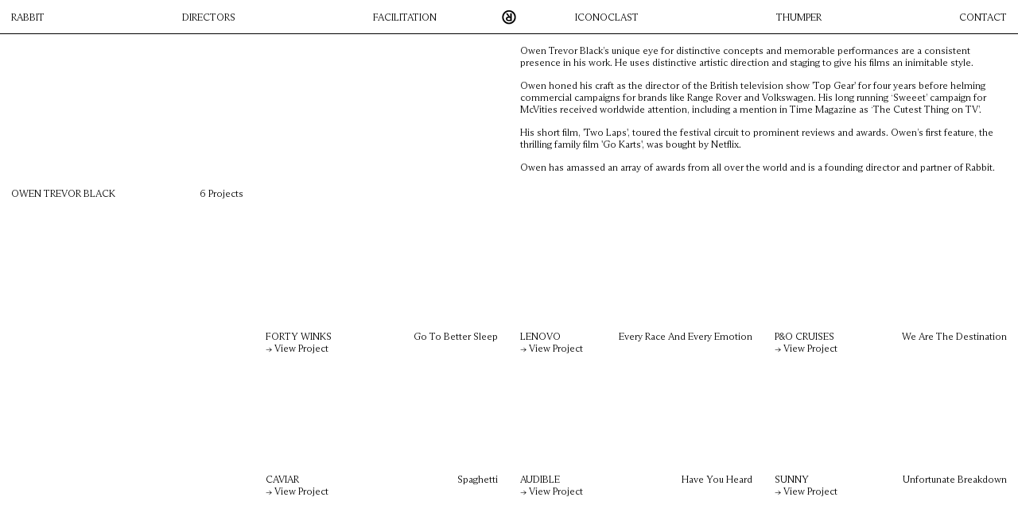

--- FILE ---
content_type: text/html; charset=utf-8
request_url: https://www.rabbit.au/directors/owen-trevor-black
body_size: 6152
content:
<!DOCTYPE html><html><head><meta charSet="utf-8"/><meta name="viewport" content="width=device-width, initial-scale=1"/><link rel="icon" type="image/svg+xml" href="/assets/images/favicon.svg"/><link rel="icon" type="image/png" href="/assets/images/favicon.png"/><title>Owen Trevor Black - Rabbit</title><meta name="description" content="Rabbit is an innovative Sydney-based production company that creates visual content across all media platforms. Through creative collaboration with agencies and their clients, both locally and abroad, together with our production partner Warren, we deliver to the highest possible standards."/><meta property="og:image"/><meta property="og:title" content="Owen Trevor Black - Rabbit"/><meta property="og:description" content="Rabbit is an innovative Sydney-based production company that creates visual content across all media platforms. Through creative collaboration with agencies and their clients, both locally and abroad, together with our production partner Warren, we deliver to the highest possible standards."/><meta property="twitter:card" content="summary"/><meta property="twitter:image"/><meta property="twitter:title" content="Owen Trevor Black - Rabbit"/><meta property="twitter:description" content="Rabbit is an innovative Sydney-based production company that creates visual content across all media platforms. Through creative collaboration with agencies and their clients, both locally and abroad, together with our production partner Warren, we deliver to the highest possible standards."/><meta name="next-head-count" content="13"/><link rel="preload" href="/_next/static/media/5a443a324d6095a8-s.p.woff2" as="font" type="font/woff2" crossorigin="anonymous" data-next-font="size-adjust"/><link rel="preload" href="/_next/static/css/8a48aeec2014c1d2.css" as="style"/><link rel="stylesheet" href="/_next/static/css/8a48aeec2014c1d2.css" data-n-g=""/><noscript data-n-css=""></noscript><script defer="" nomodule="" src="/_next/static/chunks/polyfills-42372ed130431b0a.js"></script><script src="/_next/static/chunks/webpack-75f354b522bcbeb8.js" defer=""></script><script src="/_next/static/chunks/framework-49c6cecf1f6d5795.js" defer=""></script><script src="/_next/static/chunks/main-4b423ec82b590a3f.js" defer=""></script><script src="/_next/static/chunks/pages/_app-1a93c6846d9fe606.js" defer=""></script><script src="/_next/static/chunks/983-9eef4ada17150237.js" defer=""></script><script src="/_next/static/chunks/367-7c2dc0074778b914.js" defer=""></script><script src="/_next/static/chunks/822-bf7725c20168afb0.js" defer=""></script><script src="/_next/static/chunks/pages/directors/%5Bslug%5D-93127b1850777f40.js" defer=""></script><script src="/_next/static/_Kp-Rxw200eH732zPDYJj/_buildManifest.js" defer=""></script><script src="/_next/static/_Kp-Rxw200eH732zPDYJj/_ssgManifest.js" defer=""></script><style data-styled="" data-styled-version="5.3.6">*,*:before,*:after{margin:0;padding:0;box-sizing:border-box;}/*!sc*/
html{font-size:11px;}/*!sc*/
@media (min-width:376px){html{font-size:calc(11px + 5 * (100vw - 375px) / 1545);}}/*!sc*/
@media (min-width:1200px){html{font-size:calc(10px + 6 * (100vw - 375px) / 1545);}}/*!sc*/
@media (min-width:1920px){html{font-size:16px;}}/*!sc*/
html,body{margin:0;padding:0;height:100%;width:100%;font-size:0.875rem;font-weight:normal;color:black;}/*!sc*/
body{background-color:white;overscroll-behavior-y:none;}/*!sc*/
a{color:inherit;-webkit-text-decoration:none;text-decoration:none;}/*!sc*/
h1,h2,h3,h4,h5,h6{font-weight:normal;margin:0;}/*!sc*/
b,strong{font-weight:normal;}/*!sc*/
ul{list-style:none;margin:0;padding:0;}/*!sc*/
*{-webkit-overflow-scrolling:touch;-webkit-font-smoothing:antialiased;box-sizing:border-box;}/*!sc*/
p{margin:0;}/*!sc*/
.portable-text p:not(:last-child){margin-bottom:1rem;}/*!sc*/
.portable-text a{-webkit-transition:0.3s opacity ease;transition:0.3s opacity ease;-webkit-text-decoration:underline;text-decoration:underline;}/*!sc*/
@media (max-width:1024px){.portable-text a{-webkit-transition:none;transition:none;}}/*!sc*/
.portable-text a:hover{opacity:0.7;}/*!sc*/
@media (max-width:1024px){.portable-text a:hover{opacity:initial;}}/*!sc*/
@media (max-width:1024px){.desktop-only{display:none!important;}}/*!sc*/
.phone-only{display:none!important;}/*!sc*/
@media (max-width:1024px){.phone-only{display:-webkit-box!important;display:-webkit-flex!important;display:-ms-flexbox!important;display:flex!important;}}/*!sc*/
data-styled.g1[id="sc-global-fITiJW1"]{content:"sc-global-fITiJW1,"}/*!sc*/
.cqeTyI{position:relative;min-height:100vh;padding-top:3rem;}/*!sc*/
@media (max-width:1024px){.cqeTyI{min-height:initial;}}/*!sc*/
data-styled.g2[id="sc-aff1edd9-0"]{content:"cqeTyI,"}/*!sc*/
.CsOHw{margin:0 auto;width:2560px;max-width:100%;padding-left:1rem;padding-right:1rem;box-sizing:border-box;display:-webkit-box;display:-webkit-flex;display:-ms-flexbox;display:flex;-webkit-box-pack:justify;-webkit-justify-content:space-between;-ms-flex-pack:justify;justify-content:space-between;-webkit-align-items:center;-webkit-box-align:center;-ms-flex-align:center;align-items:center;}/*!sc*/
@media (max-width:1024px){}/*!sc*/
.CsOHw *{text-transform:uppercase;}/*!sc*/
.CsOHw .sc-afe9c1eb-5,.CsOHw .sc-afe9c1eb-4,.CsOHw .sc-afe9c1eb-6,.CsOHw a{position:relative;z-index:1;}/*!sc*/
.CsOHw .sc-afe9c1eb-5,.CsOHw .sc-afe9c1eb-4{cursor:pointer;-webkit-user-select:none;-moz-user-select:none;-ms-user-select:none;user-select:none;}/*!sc*/
@media (max-width:1024px){.CsOHw > a,.CsOHw .sc-afe9c1eb-5{display:none;}}/*!sc*/
.CsOHw .sc-afe9c1eb-4{display:none;}/*!sc*/
@media (max-width:1024px){.CsOHw .sc-afe9c1eb-4{display:block;}}/*!sc*/
data-styled.g13[id="sc-afe9c1eb-9"]{content:"CsOHw,"}/*!sc*/
.fbyTYR{margin:0 auto;width:2560px;max-width:100%;}/*!sc*/
.fbyTYR .sc-afe9c1eb-0{display:-webkit-box;display:-webkit-flex;display:-ms-flexbox;display:flex;-webkit-box-pack:end;-webkit-justify-content:flex-end;-ms-flex-pack:end;justify-content:flex-end;-webkit-align-items:flex-start;-webkit-box-align:flex-start;-ms-flex-align:flex-start;align-items:flex-start;margin-top:-2rem;padding-bottom:5rem;}/*!sc*/
@media (max-width:1024px){.fbyTYR .sc-afe9c1eb-0{-webkit-flex-direction:column;-ms-flex-direction:column;flex-direction:column;padding-top:5rem;padding-bottom:3.5rem;}}/*!sc*/
.fbyTYR .sc-afe9c1eb-1{width:50%;padding-left:1rem;padding-right:1rem;box-sizing:border-box;padding-right:5rem;height:6rem;overflow-y:auto;}/*!sc*/
@media (max-width:1024px){}/*!sc*/
@media (max-width:1024px){.fbyTYR .sc-afe9c1eb-1{width:27rem;max-width:100%;height:auto;margin-left:auto;margin-right:auto;padding-left:1rem;padding-right:1rem;box-sizing:border-box;overflow-y:initial;text-align:center;}}/*!sc*/
.fbyTYR .sc-afe9c1eb-1,.fbyTYR .sc-afe9c1eb-1 *{line-height:1.5;}/*!sc*/
.fbyTYR .sc-afe9c1eb-3{width:25%;padding-left:1rem;padding-right:1rem;box-sizing:border-box;display:-webkit-box;display:-webkit-flex;display:-ms-flexbox;display:flex;-webkit-flex-direction:column;-ms-flex-direction:column;flex-direction:column;-webkit-align-items:flex-start;-webkit-box-align:flex-start;-ms-flex-align:flex-start;align-items:flex-start;}/*!sc*/
@media (max-width:1024px){}/*!sc*/
@media (max-width:1024px){.fbyTYR .sc-afe9c1eb-3{-webkit-align-items:center;-webkit-box-align:center;-ms-flex-align:center;align-items:center;width:100%;margin-top:2.5rem;text-align:center;}}/*!sc*/
.fbyTYR .sc-afe9c1eb-3 *{line-height:1.5;}/*!sc*/
@media (max-width:1024px){.fbyTYR .sc-afe9c1eb-3 *{line-height:2.5;text-transform:uppercase;}}/*!sc*/
data-styled.g14[id="sc-afe9c1eb-10"]{content:"fbyTYR,"}/*!sc*/
.lcdHbs{margin:0 auto;width:2560px;max-width:100%;}/*!sc*/
@media (max-width:1024px){.lcdHbs{display:none;}}/*!sc*/
.lcdHbs .sc-afe9c1eb-0{display:-webkit-box;display:-webkit-flex;display:-ms-flexbox;display:flex;-webkit-box-pack:start;-webkit-justify-content:flex-start;-ms-flex-pack:start;justify-content:flex-start;-webkit-align-items:flex-end;-webkit-box-align:flex-end;-ms-flex-align:flex-end;align-items:flex-end;margin-top:0;padding-top:5rem;padding-bottom:0;-webkit-transform:translateY(-3rem);-ms-transform:translateY(-3rem);transform:translateY(-3rem);}/*!sc*/
.lcdHbs .sc-afe9c1eb-1{width:50%;padding-left:1rem;padding-right:1rem;box-sizing:border-box;padding-right:5rem;height:6rem;overflow-y:auto;height:23.25rem;display:-webkit-box;display:-webkit-flex;display:-ms-flexbox;display:flex;padding-right:1rem;}/*!sc*/
@media (max-width:1024px){}/*!sc*/
@media (max-width:1024px){.lcdHbs .sc-afe9c1eb-1{width:27rem;max-width:100%;height:auto;margin-left:auto;margin-right:auto;padding-left:1rem;padding-right:1rem;box-sizing:border-box;overflow-y:initial;text-align:center;}}/*!sc*/
.lcdHbs .sc-afe9c1eb-1,.lcdHbs .sc-afe9c1eb-1 *{line-height:1.5;}/*!sc*/
.lcdHbs .sc-afe9c1eb-3{width:25%;padding-left:1rem;padding-right:1rem;box-sizing:border-box;display:-webkit-box;display:-webkit-flex;display:-ms-flexbox;display:flex;-webkit-flex-direction:column;-ms-flex-direction:column;flex-direction:column;-webkit-align-items:flex-end;-webkit-box-align:flex-end;-ms-flex-align:flex-end;align-items:flex-end;text-transform:uppercase;}/*!sc*/
@media (max-width:1024px){}/*!sc*/
.lcdHbs .sc-afe9c1eb-3 > *:last-child{text-transform:initial;margin-top:1rem;}/*!sc*/
.lcdHbs .sc-afe9c1eb-3 *{line-height:1.5;}/*!sc*/
data-styled.g15[id="sc-afe9c1eb-11"]{content:"lcdHbs,"}/*!sc*/
.isdOpU{z-index:9;position:fixed;top:0;left:0;right:0;width:100%;border-bottom:1px solid black;background-color:white;overflow:hidden;}/*!sc*/
.isdOpU .sc-afe9c1eb-7{position:absolute;bottom:0.75rem;left:50%;-webkit-transform:translateX(-50%);-ms-transform:translateX(-50%);transform:translateX(-50%);display:-webkit-box;display:-webkit-flex;display:-ms-flexbox;display:flex;width:1.5rem;heigth:auto;cursor:pointer;}/*!sc*/
@media (max-width:1024px){.isdOpU .sc-afe9c1eb-7{top:0.75rem;}}/*!sc*/
data-styled.g16[id="sc-afe9c1eb-12"]{content:"isdOpU,"}/*!sc*/
.RdCAq{position:relative;display:-webkit-box;display:-webkit-flex;display:-ms-flexbox;display:flex;-webkit-flex-direction:column;-ms-flex-direction:column;flex-direction:column;cursor:default;}/*!sc*/
@media (max-width:1024px){.RdCAq{margin-bottom:4rem;}}/*!sc*/
.RdCAq .thumbnail-media{z-index:1;}/*!sc*/
.RdCAq .sc-4a57ce92-2{position:absolute;top:0;left:0;width:100%;height:100%;padding-left:1rem;padding-right:1rem;box-sizing:border-box;padding-top:1rem;padding-bottom:1rem;}/*!sc*/
@media (max-width:1024px){}/*!sc*/
@media (max-width:1024px){.RdCAq .sc-4a57ce92-2{position:static;}}/*!sc*/
.RdCAq .sc-4a57ce92-2 .sc-4a57ce92-3{display:-webkit-box;display:-webkit-flex;display:-ms-flexbox;display:flex;-webkit-flex-flow:row nowrap;-ms-flex-flow:row nowrap;flex-flow:row nowrap;-webkit-box-pack:justify;-webkit-justify-content:space-between;-ms-flex-pack:justify;justify-content:space-between;}/*!sc*/
.RdCAq .sc-4a57ce92-2 .sc-4a57ce92-0{text-transform:uppercase;}/*!sc*/
data-styled.g22[id="sc-4a57ce92-5"]{content:"RdCAq,"}/*!sc*/
.fNPeny{position:relative;width:100%;background-color:black;}/*!sc*/
.fNPeny:not(.show-controls) *{pointer-events:none;-webkit-user-select:none;-moz-user-select:none;-ms-user-select:none;user-select:none;}/*!sc*/
data-styled.g23[id="sc-5acbd2db-0"]{content:"fNPeny,"}/*!sc*/
.jDlKMc{position:relative;width:100%;height:0;overflow:hidden;padding-bottom:56.25%;}/*!sc*/
.jDlKMc .react-player video,.jDlKMc .react-player iframe{position:absolute;top:0;left:0;right:0;bottom:0;object-fit:cover;}/*!sc*/
data-styled.g24[id="sc-5acbd2db-1"]{content:"jDlKMc,"}/*!sc*/
.bkWcYp{z-index:2;position:absolute;top:0;left:0;right:0;bottom:0;display:-webkit-box;display:-webkit-flex;display:-ms-flexbox;display:flex;-webkit-box-pack:center;-webkit-justify-content:center;-ms-flex-pack:center;justify-content:center;-webkit-align-items:center;-webkit-box-align:center;-ms-flex-align:center;align-items:center;}/*!sc*/
.bkWcYp .sc-5acbd2db-2,.bkWcYp .sc-5acbd2db-3,.bkWcYp .sc-5acbd2db-4{z-index:1;position:absolute;top:1rem;left:1rem;font-size:0.875rem;font-weight:normal;text-transform:uppercase;color:white;text-align:center;}/*!sc*/
.bkWcYp .sc-5acbd2db-2,.bkWcYp .sc-5acbd2db-3,.bkWcYp .sc-5acbd2db-4,.bkWcYp .sc-5acbd2db-2:after,.bkWcYp .sc-5acbd2db-3:after,.bkWcYp .sc-5acbd2db-4:after{pointer-events:none;-webkit-user-select:none;-moz-user-select:none;-ms-user-select:none;user-select:none;}/*!sc*/
data-styled.g28[id="sc-5acbd2db-5"]{content:"bkWcYp,"}/*!sc*/
.dyOYxK{display:-webkit-box;display:-webkit-flex;display:-ms-flexbox;display:flex;}/*!sc*/
data-styled.g71[id="sc-98d6c822-1"]{content:"dyOYxK,"}/*!sc*/
.bdeCYS{text-transform:uppercase;}/*!sc*/
data-styled.g72[id="sc-98d6c822-2"]{content:"bdeCYS,"}/*!sc*/
.jMfgQi .sc-98d6c822-2{text-transform:uppercase;}/*!sc*/
data-styled.g74[id="sc-98d6c822-4"]{content:"jMfgQi,"}/*!sc*/
.ifihES{position:relative;display:-webkit-box;display:-webkit-flex;display:-ms-flexbox;display:flex;-webkit-flex-flow:row wrap;-ms-flex-flow:row wrap;flex-flow:row wrap;}/*!sc*/
@media (max-width:1024px){.ifihES{display:block;}}/*!sc*/
data-styled.g75[id="sc-98d6c822-5"]{content:"ifihES,"}/*!sc*/
.iPKkce{position:-webkit-sticky;position:sticky;top:3rem;width:25%;display:-webkit-box;display:-webkit-flex;display:-ms-flexbox;display:flex;-webkit-flex-direction:column;-ms-flex-direction:column;flex-direction:column;}/*!sc*/
@media (max-width:1024px){.iPKkce{position:static;width:100%;}}/*!sc*/
.iPKkce .sc-98d6c822-0{position:relative;height:0;padding-bottom:56.25%;overflow:hidden;}/*!sc*/
@media (max-width:1024px){.iPKkce .sc-98d6c822-0{height:initial;padding-bottom:initial;}.iPKkce .sc-98d6c822-0:first-child{display:none;}.iPKkce .sc-98d6c822-0:nth-child(2){padding-top:1rem;}}/*!sc*/
.iPKkce .sc-98d6c822-1{-webkit-box-pack:justify;-webkit-justify-content:space-between;-ms-flex-pack:justify;justify-content:space-between;padding:1rem;}/*!sc*/
@media (max-width:1024px){.iPKkce .sc-98d6c822-1{-webkit-flex-direction:column;-ms-flex-direction:column;flex-direction:column;}}/*!sc*/
@media (max-width:1024px){.iPKkce{-webkit-flex-direction:column;-ms-flex-direction:column;flex-direction:column;}}/*!sc*/
data-styled.g76[id="sc-98d6c822-6"]{content:"iPKkce,"}/*!sc*/
.cjQhtV{width:75%;}/*!sc*/
@media (max-width:1024px){.cjQhtV{width:100%;}}/*!sc*/
.cjQhtV > div{display:-webkit-box;display:-webkit-flex;display:-ms-flexbox;display:flex;width:100%;}/*!sc*/
@media (max-width:1024px){.cjQhtV > div{-webkit-flex-direction:column;-ms-flex-direction:column;flex-direction:column;width:100%;}}/*!sc*/
.cjQhtV .sc-98d6c822-7{width:66.66%;}/*!sc*/
@media (max-width:1024px){.cjQhtV .sc-98d6c822-7{width:100%;}}/*!sc*/
.cjQhtV .sc-98d6c822-7:first-child{width:33.33%;display:-webkit-box;display:-webkit-flex;display:-ms-flexbox;display:flex;-webkit-flex-flow:row wrap;-ms-flex-flow:row wrap;flex-flow:row wrap;}/*!sc*/
@media (max-width:1024px){.cjQhtV .sc-98d6c822-7:first-child{-webkit-flex-direction:column;-ms-flex-direction:column;flex-direction:column;width:100%;}}/*!sc*/
.cjQhtV .sc-98d6c822-7:first-child .sc-98d6c822-0{position:relative;display:-webkit-box;display:-webkit-flex;display:-ms-flexbox;display:flex;-webkit-flex-direction:column;-ms-flex-direction:column;flex-direction:column;width:50%;height:50%;padding-top:1rem;padding-bottom:1rem;padding-left:1rem;padding-right:1rem;box-sizing:border-box;}/*!sc*/
@media (max-width:1024px){}/*!sc*/
@media (max-width:1024px){.cjQhtV .sc-98d6c822-7:first-child .sc-98d6c822-0{width:100%;padding-top:1rem;padding-bottom:10rem;}}/*!sc*/
data-styled.g78[id="sc-98d6c822-8"]{content:"cjQhtV,"}/*!sc*/
.dRCLpN{position:relative;height:0;padding-bottom:56.25%;overflow:hidden;}/*!sc*/
@media (max-width:1024px){.dRCLpN{height:initial;padding-bottom:4rem;}}/*!sc*/
data-styled.g79[id="sc-98d6c822-9"]{content:"dRCLpN,"}/*!sc*/
.eqeFuP{position:absolute;top:0;left:0;width:100%;height:100%;padding:1rem;overflow-y:auto;}/*!sc*/
@media (max-width:1024px){.eqeFuP{position:static;height:initial;overflow-y:initial;}}/*!sc*/
data-styled.g80[id="sc-98d6c822-10"]{content:"eqeFuP,"}/*!sc*/
.iyxcDA{width:75%;margin-left:auto;}/*!sc*/
@media (max-width:1024px){.iyxcDA{width:100%;margin-left:initial;}}/*!sc*/
.iyxcDA > div{display:-webkit-box;display:-webkit-flex;display:-ms-flexbox;display:flex;}/*!sc*/
.iyxcDA .sc-98d6c822-11{display:-webkit-box;display:-webkit-flex;display:-ms-flexbox;display:flex;-webkit-flex-flow:row wrap;-ms-flex-flow:row wrap;flex-flow:row wrap;width:100%;}/*!sc*/
.iyxcDA .project-thumbnail{position:relative;width:33.33333333333333%;}/*!sc*/
@media (max-width:1024px){.iyxcDA .project-thumbnail{width:100%;}}/*!sc*/
data-styled.g82[id="sc-98d6c822-12"]{content:"iyxcDA,"}/*!sc*/
</style></head><body><div id="__next"><div class="__className_282455"><div class="sc-aff1edd9-0 cqeTyI"><div class="sc-afe9c1eb-12 isdOpU"><div style="height:3rem" class="sc-afe9c1eb-9 CsOHw"><div class="sc-afe9c1eb-6 hDbGHP"><a target="_self" href="/"><div class="sc-9f28e8ad-0 lfyZEW link">Rabbit</div></a></div><div class="sc-afe9c1eb-5 kIugzQ">Directors</div><a target="_self" href="/page/facilitation"><div class="sc-9f28e8ad-0 lfyZEW link">Facilitation</div></a><a target="_blank" href="https://iconoclast.tv/"><div class="sc-9f28e8ad-0 lfyZEW link">Iconoclast</div></a><a target="_blank" href="https://thumperpictures.com/"><div class="sc-9f28e8ad-0 lfyZEW link">Thumper</div></a><a target="_self" href="/page/contact"><div class="sc-9f28e8ad-0 lfyZEW link">Contact</div></a><div class="sc-afe9c1eb-4 bVtBsh">Menu</div></div><div class="sc-afe9c1eb-11 lcdHbs" style="height:0px;opacity:0;pointer-events:none"><div class="sc-afe9c1eb-0 kDtHql"><div class="sc-afe9c1eb-3 ctkYPK"><a target="_self" href="/directors/aimee-lee-xu-hsien"><div class="sc-9f28e8ad-0 lfyZEW link">Aimée-Lee Xu Hsien</div></a><a target="_self" href="/directors/al-morrow"><div class="sc-9f28e8ad-0 lfyZEW link">Al Morrow</div></a><a target="_self" href="/directors/augustus-punch"><div class="sc-9f28e8ad-0 lfyZEW link">Augustus Punch</div></a><a target="_self" href="/directors/craig-rasmus"><div class="sc-9f28e8ad-0 lfyZEW link">Craig Rasmus</div></a><a target="_self" href="/directors/daniel-fletcher"><div class="sc-9f28e8ad-0 lfyZEW link">Daniel Fletcher</div></a><a target="_self" href="/directors/daniel-mitchell"><div class="sc-9f28e8ad-0 lfyZEW link">Daniel Mitchell</div></a><a target="_self" href="/directors/dylan-river"><div class="sc-9f28e8ad-0 lfyZEW link">Dylan River</div></a><a target="_self" href="/directors/india-harris"><div class="sc-9f28e8ad-0 lfyZEW link">India Harris</div></a><a target="_self" href="/directors/jack-driscoll"><div class="sc-9f28e8ad-0 lfyZEW link">Jack Driscoll</div></a><a target="_self" href="/directors/james-rouse"><div class="sc-9f28e8ad-0 lfyZEW link">James Rouse</div></a><a target="_self" href="/directors/jasmin-tarasin"><div class="sc-9f28e8ad-0 lfyZEW link">Jasmin Tarasin</div></a><a target="_self" href="/directors/kiku-ohe"><div class="sc-9f28e8ad-0 lfyZEW link">Kiku Ohe</div></a><a target="_self" href="/directors/loose"><div class="sc-9f28e8ad-0 lfyZEW link">LOOSE</div></a><a target="_self" href="/directors/lachlan-dickie"><div class="sc-9f28e8ad-0 lfyZEW link">Lachlan Dickie</div></a><a target="_self" href="/directors/madeline-clayton"><div class="sc-9f28e8ad-0 lfyZEW link">Madeline Clayton</div></a><a target="_self" href="/directors/matilda-finn"><div class="sc-9f28e8ad-0 lfyZEW link">Matilda Finn</div></a><a target="_self" href="/directors/owen-trevor-black"><div class="sc-9f28e8ad-0 lfyZEW link active">Owen Trevor Black</div></a><a target="_self" href="/directors/rachel-mcdonald"><div class="sc-9f28e8ad-0 lfyZEW link">Rachel McDonald</div></a><a target="_self" href="/directors/shannon-murphy"><div class="sc-9f28e8ad-0 lfyZEW link">Shannon Murphy</div></a><a target="_self" href="/directors/trent-o-donnell"><div class="sc-9f28e8ad-0 lfyZEW link">Trent O&#x27;Donnell</div></a><div class="sc-afe9c1eb-8 bUnqKd"><a target="_self" href="/directors"><div class="sc-9f28e8ad-0 lfyZEW link">See All</div></a></div></div><div class="sc-afe9c1eb-1 iaYCYY"><div class="portable-text" style="opacity:0"></div></div></div></div><div class="sc-afe9c1eb-10 fbyTYR" style="height:2rem;opacity:0;pointer-events:none"><div class="sc-afe9c1eb-0 kDtHql"><div class="sc-afe9c1eb-1 iaYCYY"><div style="opacity:0">Rabbit is an innovative, Sydney-based production company that works across Australia and New Zealand. We pride ourselves on creative collaboration between our roster of directors, agencies and their clients; this process enables us to create visual content, across all media platforms, to the highest possible standard.</div></div><div class="sc-afe9c1eb-3 ctkYPK"><a target="_self" href="/directors"><div class="sc-9f28e8ad-0 lfyZEW link">Directors</div></a><a target="_self" href="/page/facilitation"><div class="sc-9f28e8ad-0 lfyZEW link">Facilitation</div></a><a target="_blank" href="https://iconoclast.tv/"><div class="sc-9f28e8ad-0 lfyZEW link">Iconoclast</div></a><a target="_blank" href="https://thumperpictures.com/"><div class="sc-9f28e8ad-0 lfyZEW link">Thumper</div></a><a target="_self" href="/page/contact"><div class="sc-9f28e8ad-0 lfyZEW link">Contact</div></a></div></div></div><img src="/assets/images/logo.svg" class="sc-afe9c1eb-7 faGCqC"/></div><div class="sc-98d6c822-4 jMfgQi"><div class="sc-98d6c822-5 ifihES"><div class="sc-98d6c822-6 iPKkce"><div class="react-reveal"><div class="sc-98d6c822-0 bQvIOD"></div><div class="sc-98d6c822-0 bQvIOD"><div class="sc-98d6c822-1 dyOYxK"><div class="sc-98d6c822-2 bdeCYS">Owen Trevor Black</div><div class="sc-98d6c822-3 hOKsPQ">6 Projects</div></div></div></div></div><div class="sc-98d6c822-8 cjQhtV"><div class="react-reveal"><div class="sc-98d6c822-7 hptkgc"><div class="sc-98d6c822-0 bQvIOD"></div></div><div class="sc-98d6c822-7 hptkgc"><div class="sc-98d6c822-9 dRCLpN"><div class="sc-98d6c822-10 eqeFuP portable-text"><p>Owen Trevor Black’s unique eye for distinctive concepts and memorable performances are a consistent presence in his work. He uses distinctive artistic direction and staging to give his films an inimitable style.</p><p>Owen honed his craft as the director of the British television show &#x27;Top Gear&#x27; for four years before helming commercial campaigns for brands like Range Rover and Volkswagen. His long running ‘Sweeet’ campaign for McVities received worldwide attention, including a mention in Time Magazine as ‘The Cutest Thing on TV’.</p><p>His short film, &#x27;Two Laps&#x27;, toured the festival circuit to prominent reviews and awards. Owen’s first feature, the thrilling family film &#x27;Go Karts&#x27;, was bought by Netflix.</p><p>Owen has amassed an array of awards from all over the world and is a founding director and partner of Rabbit.</p></div></div></div></div></div><div class="sc-98d6c822-12 iyxcDA"><div class="react-reveal"><div class="sc-98d6c822-11 cViVxr"><div class="sc-4a57ce92-5 RdCAq project-thumbnail"><div class="thumbnail-media" style="pointer-events:none;opacity:0"><div class="sc-5acbd2db-0 fNPeny video-wrapper" style="opacity:0"><div class="sc-5acbd2db-1 jDlKMc"><div class="sc-5acbd2db-5 bkWcYp"></div></div></div></div><div class="sc-4a57ce92-2 bfUTPj"><div class="sc-4a57ce92-3 gnnlXi"><div class="sc-4a57ce92-0 coLmTl">Forty Winks</div><div class="sc-4a57ce92-1 hwdFbk">Go To Better Sleep</div></div><div class="sc-4a57ce92-1 hwdFbk">→ View Project</div></div></div><div class="sc-4a57ce92-5 RdCAq project-thumbnail"><div class="thumbnail-media" style="pointer-events:none;opacity:0"><div class="sc-5acbd2db-0 fNPeny video-wrapper" style="opacity:0"><div class="sc-5acbd2db-1 jDlKMc"><div class="sc-5acbd2db-5 bkWcYp"></div></div></div></div><div class="sc-4a57ce92-2 bfUTPj"><div class="sc-4a57ce92-3 gnnlXi"><div class="sc-4a57ce92-0 coLmTl">Lenovo</div><div class="sc-4a57ce92-1 hwdFbk">Every Race And Every Emotion</div></div><div class="sc-4a57ce92-1 hwdFbk">→ View Project</div></div></div><div class="sc-4a57ce92-5 RdCAq project-thumbnail"><div class="thumbnail-media" style="pointer-events:none;opacity:0"><div class="sc-5acbd2db-0 fNPeny video-wrapper" style="opacity:0"><div class="sc-5acbd2db-1 jDlKMc"><div class="sc-5acbd2db-5 bkWcYp"></div></div></div></div><div class="sc-4a57ce92-2 bfUTPj"><div class="sc-4a57ce92-3 gnnlXi"><div class="sc-4a57ce92-0 coLmTl">P&amp;O Cruises</div><div class="sc-4a57ce92-1 hwdFbk">We Are The Destination</div></div><div class="sc-4a57ce92-1 hwdFbk">→ View Project</div></div></div><div class="sc-4a57ce92-5 RdCAq project-thumbnail"><div class="thumbnail-media" style="pointer-events:none;opacity:0"><div class="sc-5acbd2db-0 fNPeny video-wrapper" style="opacity:0"><div class="sc-5acbd2db-1 jDlKMc"><div class="sc-5acbd2db-5 bkWcYp"></div></div></div></div><div class="sc-4a57ce92-2 bfUTPj"><div class="sc-4a57ce92-3 gnnlXi"><div class="sc-4a57ce92-0 coLmTl">Caviar</div><div class="sc-4a57ce92-1 hwdFbk">Spaghetti</div></div><div class="sc-4a57ce92-1 hwdFbk">→ View Project</div></div></div><div class="sc-4a57ce92-5 RdCAq project-thumbnail"><div class="thumbnail-media" style="pointer-events:none;opacity:0"><div class="sc-5acbd2db-0 fNPeny video-wrapper" style="opacity:0"><div class="sc-5acbd2db-1 jDlKMc"><div class="sc-5acbd2db-5 bkWcYp"></div></div></div></div><div class="sc-4a57ce92-2 bfUTPj"><div class="sc-4a57ce92-3 gnnlXi"><div class="sc-4a57ce92-0 coLmTl">Audible</div><div class="sc-4a57ce92-1 hwdFbk">Have You Heard</div></div><div class="sc-4a57ce92-1 hwdFbk">→ View Project</div></div></div><div class="sc-4a57ce92-5 RdCAq project-thumbnail"><div class="thumbnail-media" style="pointer-events:none;opacity:0"><div class="sc-5acbd2db-0 fNPeny video-wrapper" style="opacity:0"><div class="sc-5acbd2db-1 jDlKMc"><div class="sc-5acbd2db-5 bkWcYp"></div></div></div></div><div class="sc-4a57ce92-2 bfUTPj"><div class="sc-4a57ce92-3 gnnlXi"><div class="sc-4a57ce92-0 coLmTl">Sunny</div><div class="sc-4a57ce92-1 hwdFbk">Unfortunate Breakdown</div></div><div class="sc-4a57ce92-1 hwdFbk">→ View Project</div></div></div></div></div></div></div></div></div></div></div><script id="__NEXT_DATA__" type="application/json">{"props":{"pageProps":{"data":{"_id":"2e02f5fd-0c06-4837-9773-c70e535459a0","biography":[{"_key":"9b8cfefedfec","_type":"block","children":[{"_key":"8a7b9161d3240","_type":"span","marks":[],"text":"Owen Trevor Black’s unique eye for distinctive concepts and memorable performances are a consistent presence in his work. He uses distinctive artistic direction and staging to give his films an inimitable style."}],"markDefs":[],"style":"normal"},{"_key":"4e6e6f6bd4ea","_type":"block","children":[{"_key":"3b352eed2f150","_type":"span","marks":[],"text":"Owen honed his craft as the director of the British television show 'Top Gear' for four years before helming commercial campaigns for brands like Range Rover and Volkswagen. His long running ‘Sweeet’ campaign for McVities received worldwide attention, including a mention in Time Magazine as ‘The Cutest Thing on TV’."}],"markDefs":[],"style":"normal"},{"_key":"e9d49fbdf135","_type":"block","children":[{"_key":"c29905a67dfd0","_type":"span","marks":[],"text":"His short film, 'Two Laps', toured the festival circuit to prominent reviews and awards. Owen’s first feature, the thrilling family film 'Go Karts', was bought by Netflix."}],"markDefs":[],"style":"normal"},{"_key":"2db2ae54be7d","_type":"block","children":[{"_key":"3df601598af90","_type":"span","marks":[],"text":"Owen has amassed an array of awards from all over the world and is a founding director and partner of Rabbit."}],"markDefs":[],"style":"normal"}],"links":null,"name":"Owen Trevor Black","projects":[{"_id":"c4daec9f-f9c7-4ca0-9954-7ef6aaee8040","client":"Forty Winks","slug":{"current":"go-to-better-sleep"},"thumbnail":null,"thumbnailType":"video","thumbnailVimeoUrl":"https://vimeo.com/863868866/83e026181a","title":"Go To Better Sleep"},{"_id":"8767ebf1-9565-4ec7-9ae8-7e487529b6f5","client":"Lenovo","slug":{"current":"lenovo-every-race-and-every-emotion"},"thumbnail":null,"thumbnailType":"video","thumbnailVimeoUrl":"https://vimeo.com/1102994826","title":"Every Race And Every Emotion"},{"_id":"eabe062d-6c26-42f4-9cf3-94e2aa6efcba","client":"P\u0026O Cruises","slug":{"current":"we-are-the-destination"},"thumbnail":null,"thumbnailType":"video","thumbnailVimeoUrl":"https://vimeo.com/783108500/e7119675f2","title":"We Are The Destination"},{"_id":"00742cbc-3b37-4422-b59a-f59e32861057","client":"Caviar","slug":{"current":"caviar-spaghetti"},"thumbnail":null,"thumbnailType":"video","thumbnailVimeoUrl":"https://vimeo.com/783108383/0a6fbf0bd4","title":"Spaghetti"},{"_id":"6a4a345b-23d7-4708-baa3-a81a5177eec7","client":"Audible","slug":{"current":"have-you-heard"},"thumbnail":null,"thumbnailType":"video","thumbnailVimeoUrl":"https://vimeo.com/783108335/21399c1ab2","title":"Have You Heard"},{"_id":"3d3b3897-2e3c-4e6e-be49-045130d76d3a","client":"Sunny","slug":{"current":"unfortunate-breakdown"},"thumbnail":null,"thumbnailType":"video","thumbnailVimeoUrl":"https://vimeo.com/783108631/77813ca89a","title":"Unfortunate Breakdown"}],"seoDescription":"Rabbit is an innovative Sydney-based production company that creates visual content across all media platforms. Through creative collaboration with agencies and their clients, both locally and abroad, together with our production partner Warren, we deliver to the highest possible standards.","seoTitle":"Rabbit","slug":{"current":"owen-trevor-black"}}},"__N_SSG":true},"page":"/directors/[slug]","query":{"slug":"owen-trevor-black"},"buildId":"_Kp-Rxw200eH732zPDYJj","isFallback":false,"gsp":true,"scriptLoader":[]}</script></body></html>

--- FILE ---
content_type: text/css; charset=utf-8
request_url: https://www.rabbit.au/_next/static/css/8a48aeec2014c1d2.css
body_size: 40
content:
@font-face{font-family:__arizonaFont_282455;src:url(/_next/static/media/5a443a324d6095a8-s.p.woff2) format("woff2");font-display:swap;font-weight:400;font-style:normal}@font-face{font-family:__arizonaFont_Fallback_282455;src:local("Arial");ascent-override:99.12%;descent-override:27.26%;line-gap-override:0.00%;size-adjust:97.56%}.__className_282455{font-family:__arizonaFont_282455,__arizonaFont_Fallback_282455;font-weight:400;font-style:normal}

--- FILE ---
content_type: application/javascript; charset=utf-8
request_url: https://www.rabbit.au/_next/static/chunks/822-bf7725c20168afb0.js
body_size: 4434
content:
"use strict";(self.webpackChunk_N_E=self.webpackChunk_N_E||[]).push([[822],{3822:function(n,t,i){i.d(t,{h4:function(){return L},Ee:function(){return K},Ar:function(){return u},rU:function(){return G},NR:function(){return p},Ki:function(){return nl},hX:function(){return nI},nk:function(){return nf}});var e=i(2729),o=i(5893),l=i(7294),r=i(1163),d=i(9521),a=i(1275);function s(){let n=(0,e._)(["\n        min-height: initial;\n    "]);return s=function(){return n},n}let c=d.ZP.div.withConfig({componentId:"sc-aff1edd9-0"})(["position:relative;min-height:100vh;padding-top:","rem;",""],"3",a.BC.tablet(s()));var u=n=>{let{children:t,meta:i,...e}=n;return(0,r.useRouter)(),(0,o.jsxs)(o.Fragment,{children:[(0,o.jsx)(p,{...i}),(0,o.jsxs)(c,{children:[(0,o.jsx)(L,{}),t]})]})},h=i(9008),v=i.n(h),p=n=>{let{title:t="Rabbit"}=n;return(0,o.jsxs)(v(),{children:[(0,o.jsx)("title",{children:t}),(0,o.jsx)("meta",{name:"description",content:null==n?void 0:n.description}),(0,o.jsx)("meta",{property:"og:image",content:null==n?void 0:n.opengraph_image}),(0,o.jsx)("meta",{property:"og:title",content:(null==n?void 0:n.opengraph_title)||(null==n?void 0:n.title)}),(0,o.jsx)("meta",{property:"og:description",content:(null==n?void 0:n.opengraph_description)||(null==n?void 0:n.description)}),(0,o.jsx)("meta",{property:"twitter:card",content:"summary"}),(0,o.jsx)("meta",{property:"twitter:image",content:(null==n?void 0:n.twitter_image)||(null==n?void 0:n.opengraph_image)}),(0,o.jsx)("meta",{property:"twitter:title",content:(null==n?void 0:n.twitter_title)||(null==n?void 0:n.title)}),(0,o.jsx)("meta",{property:"twitter:description",content:(null==n?void 0:n.twitter_description)||(null==n?void 0:n.description)})]})},m=i(6097),f=i(685),g=i(4217),x=i(2278),b=i(7930);function w(){let n=(0,e._)(["\n            display: none;\n        "]);return w=function(){return n},n}function y(){let n=(0,e._)(["\n            display: block;\n        "]);return y=function(){return n},n}function j(){let n=(0,e._)(["\n            flex-direction: column;\n            padding-top: 5rem;\n            padding-bottom: 3.5rem;\n        "]);return j=function(){return n},n}function C(){let n=(0,e._)(["\n            width: 27rem;\n            max-width: 100%;\n            height: auto;\n            margin-left: auto;\n            margin-right: auto;\n            ",";\n            overflow-y: initial;\n            text-align: center;\n        "]);return C=function(){return n},n}function k(){let n=(0,e._)(["\n            align-items: center;\n            width: 100%;\n            margin-top: 2.5rem;\n            text-align: center;\n        "]);return k=function(){return n},n}function P(){let n=(0,e._)(["\n                line-height: 2.5;\n                text-transform: uppercase;\n            "]);return P=function(){return n},n}function Z(){let n=(0,e._)(["\n        display: none;\n    "]);return Z=function(){return n},n}function I(){let n=(0,e._)(["\n            width: 27rem;\n            max-width: 100%;\n            height: auto;\n            margin-left: auto;\n            margin-right: auto;\n            ",";\n            overflow-y: initial;\n            text-align: center;\n        "]);return I=function(){return n},n}function _(){let n=(0,e._)(["\n            top: 0.75rem;\n        "]);return _=function(){return n},n}let E=d.ZP.div.withConfig({componentId:"sc-afe9c1eb-0"})([""]),S=d.ZP.div.withConfig({componentId:"sc-afe9c1eb-1"})([""]);d.ZP.a.withConfig({componentId:"sc-afe9c1eb-2"})([""]);let B=d.ZP.div.withConfig({componentId:"sc-afe9c1eb-3"})([""]),z=d.ZP.div.withConfig({componentId:"sc-afe9c1eb-4"})([""]),N=d.ZP.div.withConfig({componentId:"sc-afe9c1eb-5"})([""]),M=d.ZP.div.withConfig({componentId:"sc-afe9c1eb-6"})([""]),R=d.ZP.img.withConfig({componentId:"sc-afe9c1eb-7"})([""]),U=d.ZP.div.withConfig({componentId:"sc-afe9c1eb-8"})([""]),T=d.ZP.div.withConfig({componentId:"sc-afe9c1eb-9"})(["",";",";display:flex;justify-content:space-between;align-items:center;*{text-transform:uppercase;}",",",",",",a{position:relative;z-index:1;}",",","{cursor:pointer;user-select:none;}> a,","{","}","{display:none;","}"],x.nC,x.o3,N,z,M,N,z,N,a.BC.tablet(w()),z,a.BC.tablet(y())),F=(0,d.ZP)(f.E.div).withConfig({componentId:"sc-afe9c1eb-10"})(["",";","{display:flex;justify-content:flex-end;align-items:flex-start;margin-top:-2rem;padding-bottom:5rem;","}","{width:50%;",";padding-right:5rem;height:6rem;overflow-y:auto;"," &,*{line-height:1.5;}}","{width:25%;",";display:flex;flex-direction:column;align-items:flex-start;"," *{line-height:1.5;","}}"],x.nC,E,a.BC.tablet(j()),S,x.o3,a.BC.tablet(C(),x.o3),B,x.o3,a.BC.tablet(k()),a.BC.tablet(P())),V=(0,d.ZP)(f.E.div).withConfig({componentId:"sc-afe9c1eb-11"})(["",";"," ","{display:flex;justify-content:flex-start;align-items:flex-end;margin-top:0;padding-top:5rem;padding-bottom:0;transform:translateY(-3rem);}","{width:50%;",";padding-right:5rem;height:6rem;overflow-y:auto;height:23.25rem;display:flex;padding-right:1rem;.portable-text{}"," &,*{line-height:1.5;}}","{width:25%;",";display:flex;flex-direction:column;align-items:flex-end;text-transform:uppercase;> *:last-child{text-transform:initial;margin-top:1rem;}*{line-height:1.5;}}"],x.nC,a.BC.tablet(Z()),E,S,x.o3,a.BC.tablet(I(),x.o3),B,x.o3),D=d.ZP.div.withConfig({componentId:"sc-afe9c1eb-12"})(["z-index:9;position:fixed;top:0;left:0;right:0;width:100%;border-bottom:1px solid black;background-color:white;overflow:hidden;","{position:absolute;bottom:0.75rem;left:50%;transform:translateX(-50%);display:flex;width:1.5rem;heigth:auto;cursor:pointer;","}"],R,a.BC.tablet(_()));var L=n=>{var t,i;let e=(0,r.useRouter)(),d=(0,m.Z)("(max-width: 1024px)",!1),[a,s]=(0,l.useState)(!1),[c,u]=(0,l.useState)(!1),{globalData:h}=(0,l.useContext)(b.GS),[v,p]=(0,l.useState)({...null==h?void 0:null===(i=h.siteSettings)||void 0===i?void 0:null===(t=i.mainMenu)||void 0===t?void 0:t[0]}),[x,w]=(0,l.useState)(null);(0,l.useEffect)(()=>{let n=n=>{a&&s(!1),c&&u(!1)};return e.events.on("routeChangeStart",n),()=>{e.events.off("routeChangeStart",n)}},[e.events,a,s,c,u]);let y=n=>({open:{height:"auto",opacity:1,pointerEvents:"auto",transition:{duration:.3}},closed:{height:"top"==n?"2rem":0,opacity:0,pointerEvents:"none",transition:{duration:.3}}}),j=n=>{let t=null==n?void 0:n.linkType;if("internal"==t){var i,e,o,l,r,d,a,s,c,u;return(null==n?void 0:null===(e=n.link)||void 0===e?void 0:null===(i=e.slug)||void 0===i?void 0:i.current)?(null==n?void 0:null===(l=n.link)||void 0===l?void 0:null===(o=l.slug)||void 0===o?void 0:o.current)=="home"?"/":(null==n?void 0:null===(d=n.link)||void 0===d?void 0:null===(r=d.slug)||void 0===r?void 0:r.current)=="directors"?"/directors":(null==n?void 0:null===(s=n.link)||void 0===s?void 0:null===(a=s.slug)||void 0===a?void 0:a.current)=="index"?"/content-index":"/page/".concat(null==n?void 0:null===(u=n.link)||void 0===u?void 0:null===(c=u.slug)||void 0===c?void 0:c.current):void 0}return"external"==t?null==n?void 0:n.externalLink:"email"==t?"mailto:".concat(null==n?void 0:n.email):void 0},C=n=>{var t;return(null==h?void 0:null===(t=h.siteSettings)||void 0===t?void 0:t.mainMenu)?h.siteSettings.mainMenu.map((t,i)=>{var e,l;return n||(null==t?void 0:null===(l=t.link)||void 0===l?void 0:null===(e=l.slug)||void 0===e?void 0:e.current)!="directors"?(0,o.jsx)(G,{href:j(t),target:(null==t?void 0:t.linkType)=="external"?"_blank":null,onMouseEnter:()=>{d||(null==v?void 0:v._key)==t._key||p(t)},children:t.title},i):(0,o.jsx)(N,{onClick:()=>u(!c),children:"Directors"},i)}):null};return(0,o.jsx)(o.Fragment,{children:(0,o.jsxs)(D,{children:[(0,o.jsxs)(T,{style:{height:"".concat("3","rem")},children:[(0,o.jsx)(M,{children:(0,o.jsx)(G,{href:"/",children:"Rabbit"})}),C(!1),(0,o.jsx)(z,{onClick:()=>s(!a),children:"Menu"})]}),(0,o.jsx)(V,{initial:"closed",animate:c?"open":"closed",variants:y("bottom"),children:(0,o.jsxs)(E,{children:[(0,o.jsxs)(B,{children:[(null==h?void 0:h.directors)?h.directors.map((n,t)=>{var i;return(null==n?void 0:n.showOnDirectorsPage)?(0,o.jsx)(G,{href:"/directors/".concat(null==n?void 0:null===(i=n.slug)||void 0===i?void 0:i.current),onMouseEnter:()=>{d||(null==x?void 0:x._id)===n._id||w(n)},onMouseLeave:()=>{d||(null==x?void 0:x._id)!=n._id||w(null)},children:n.name},t):null}):null,(0,o.jsx)(U,{children:(0,o.jsx)(G,{href:"/directors",children:"See All"})})]}),!d&&(0,o.jsx)(S,{children:(0,o.jsx)(f.E.div,{className:"portable-text",initial:{opacity:0},animate:{opacity:1},transition:{duration:.3},children:(0,o.jsx)(g.YI,{value:null==x?void 0:x.biography})},null==x?void 0:x._id)})]})}),(0,o.jsx)(F,{initial:"closed",animate:a?"open":"closed",variants:y("top"),children:(0,o.jsxs)(E,{children:[(0,o.jsx)(S,{children:(0,o.jsx)(f.E.div,{initial:{opacity:0},animate:{opacity:1},transition:{duration:.3},children:null==v?void 0:v.linkDescription},null==v?void 0:v._key)}),(0,o.jsx)(B,{children:C(!0)})]})}),(0,o.jsx)(R,{onClick:()=>e.push("/"),src:"/assets/images/logo.svg"})]})})},Y=i(1664),q=i.n(Y);let A=d.ZP.div.withConfig({componentId:"sc-9f28e8ad-0"})([""]);var G=n=>{let{href:t="/",children:i,onClick:e,className:l,target:d,...a}=n,s=(0,r.useRouter)();return(0,o.jsx)(q(),{href:t,target:d||"_self",children:(0,o.jsx)(A,{onClick:e,className:["link",l,s.asPath==t&&"active"],...a,children:i})})},O=i(5675),X=i.n(O),K=n=>{let{children:t,className:i,...e}=n,[r,d]=(0,l.useState)(!0);return(0,o.jsx)(f.E.div,{initial:{opacity:0},animate:r?{opacity:0}:{opacity:1},transition:{duration:.3},style:{display:"flex"},children:(0,o.jsx)(X(),{...e,onLoadingComplete:()=>d(!1),children:t})})},H=i(7650),J=i(1666);function Q(){let n=(0,e._)(["\n        margin-bottom: 4rem;  \n    "]);return Q=function(){return n},n}function W(){let n=(0,e._)(["\n            position: static;\n        "]);return W=function(){return n},n}let $=d.ZP.div.withConfig({componentId:"sc-4a57ce92-0"})([""]),nn=d.ZP.div.withConfig({componentId:"sc-4a57ce92-1"})([""]),nt=d.ZP.div.withConfig({componentId:"sc-4a57ce92-2"})([""]),ni=d.ZP.div.withConfig({componentId:"sc-4a57ce92-3"})([""]),ne=d.ZP.div.withConfig({componentId:"sc-4a57ce92-4"})(["overflow:hidden;width:100%;height:0;padding-top:56.25%;"]),no=d.ZP.div.withConfig({componentId:"sc-4a57ce92-5"})(["position:relative;display:flex;flex-direction:column;cursor:default;"," .thumbnail-media{z-index:1;}","{position:absolute;top:0;left:0;width:100%;height:100%;",";padding-top:1rem;padding-bottom:1rem;"," ","{display:flex;flex-flow:row nowrap;justify-content:space-between;}","{text-transform:uppercase;}}"],a.BC.tablet(Q()),nt,x.o3,a.BC.tablet(W()),ni,$);var nl=n=>{var t,i,e,d,a,s,c,u,h,v,p,g,x,b,w,y,j,C,k,P,Z;let{project:I,type:_,forceVisible:E}=n,[S,B]=(0,l.useState)(E),{ref:z,inView:N,entry:M}=(0,H.YD)({threshold:0}),R=(0,m.Z)(["(max-width: 1024px)"],!1),U=(0,r.useRouter)(),T=(0,J.Z)();return((0,l.useEffect)(()=>{T&&.25>Math.random()&&B(!0)},[T]),I)?(0,o.jsxs)(no,{ref:z,className:"project-thumbnail",onClick:()=>{var n;return U.push("/projects/".concat(null==I?void 0:null===(n=I.slug)||void 0===n?void 0:n.current))},onMouseEnter:()=>{B(!S)},children:[!R&&(0,o.jsxs)(f.E.div,{className:"thumbnail-media",initial:{opacity:0},animate:{opacity:S?1:0},transition:{duration:.3},style:{pointerEvents:"none"},children:[(null==I?void 0:I.thumbnailType)=="video"&&(0,o.jsx)(nf,{videoUrl:null==I?void 0:I.thumbnailVimeoUrl,playing:!!S}),(null==I?void 0:I.thumbnailType)=="image"&&(0,o.jsx)(X(),{src:(null==I?void 0:null===(i=I.thumbnail)||void 0===i?void 0:null===(t=i.asset)||void 0===t?void 0:t.url)+"?w=1000&auto=format&q=85",width:null==I?void 0:null===(s=I.thumbnail)||void 0===s?void 0:null===(a=s.asset)||void 0===a?void 0:null===(d=a.metadata)||void 0===d?void 0:null===(e=d.dimensions)||void 0===e?void 0:e.width,height:null==I?void 0:null===(v=I.thumbnail)||void 0===v?void 0:null===(h=v.asset)||void 0===h?void 0:null===(u=h.metadata)||void 0===u?void 0:null===(c=u.dimensions)||void 0===c?void 0:c.height,style:{width:"100%",height:"auto"}}),!(null==I?void 0:I.thumbnail)&&!(null==I?void 0:I.thumbnailVimeoUrl)&&(0,o.jsx)(ne,{})]}),R&&(0,o.jsxs)(o.Fragment,{children:[(null==I?void 0:I.thumbnailType)=="video"&&(0,o.jsx)(nf,{videoUrl:null==I?void 0:I.thumbnailVimeoUrl,playing:!!N}),(null==I?void 0:I.thumbnailType)=="image"&&(0,o.jsx)(X(),{src:(null==I?void 0:null===(g=I.thumbnail)||void 0===g?void 0:null===(p=g.asset)||void 0===p?void 0:p.url)+"?w=1000&auto=format&q=85",width:null==I?void 0:null===(y=I.thumbnail)||void 0===y?void 0:null===(w=y.asset)||void 0===w?void 0:null===(b=w.metadata)||void 0===b?void 0:null===(x=b.dimensions)||void 0===x?void 0:x.width,height:null==I?void 0:null===(P=I.thumbnail)||void 0===P?void 0:null===(k=P.asset)||void 0===k?void 0:null===(C=k.metadata)||void 0===C?void 0:null===(j=C.dimensions)||void 0===j?void 0:j.height,style:{width:"100%",height:"auto"}}),!(null==I?void 0:I.thumbnail)&&!(null==I?void 0:I.thumbnailVimeoUrl)&&(0,o.jsx)(ne,{})]}),(0,o.jsxs)(nt,{children:[(0,o.jsxs)(ni,{children:[(0,o.jsxs)($,{children:[null==_&&(null==I?void 0:null===(Z=I.director)||void 0===Z?void 0:Z.name),"director"==_&&(null==I?void 0:I.client)]}),(0,o.jsxs)(nn,{children:[null==_&&(null==I?void 0:I.title)+", "+(null==I?void 0:I.client),"director"==_&&(null==I?void 0:I.title)]})]}),(0,o.jsx)(nn,{children:"→ View Project"})]})]}):null},nr=i(5152),nd=i.n(nr);i(4176);let na=n=>{var t;return!!n&&(null==n?void 0:null===(t=n.match(/src="(.+?)"/))||void 0===t?void 0:t[1])},ns=nd()(()=>i.e(4).then(i.bind(i,2004)),{loadableGenerated:{webpack:()=>[2004]},ssr:!1}),nc=(0,d.ZP)(f.E.div).withConfig({componentId:"sc-5acbd2db-0"})(["position:relative;width:100%;background-color:black;&:not(.show-controls){*{pointer-events:none;user-select:none;}}"]),nu=d.ZP.div.withConfig({componentId:"sc-5acbd2db-1"})(["position:relative;width:100%;height:0;overflow:hidden;padding-bottom:56.25%;.react-player video,.react-player iframe{position:absolute;top:0;left:0;right:0;bottom:0;object-fit:cover;}"]),nh=d.ZP.div.withConfig({componentId:"sc-5acbd2db-2"})([""]),nv=d.ZP.div.withConfig({componentId:"sc-5acbd2db-3"})([""]),np=d.ZP.div.withConfig({componentId:"sc-5acbd2db-4"})([""]),nm=d.ZP.div.withConfig({componentId:"sc-5acbd2db-5"})(["z-index:2;position:absolute;top:0;left:0;right:0;bottom:0;display:flex;justify-content:center;align-items:center;",",",",","{z-index:1;position:absolute;top:1rem;left:1rem;font-size:0.875rem;font-weight:normal;text-transform:uppercase;color:white;&,&:after{pointer-events:none;user-select:none;}text-align:center;}"],nh,nv,np);var nf=n=>{let{videoUrl:t,embedCode:i,onReady:e,autoplay:r,playing:d,showControls:a,textOverride:s,onClick:c,style:u}=n,[h,v]=(0,l.useState)(!1),[p,f]=(0,l.useState)(!1);(0,m.Z)("(max-width: 1024px)",!1);let g=t||na(i),[x,b]=(0,l.useState)(!1);return((0,l.useEffect)(()=>{null!=d&&(d&&!h&&v(!0),!d&&h&&v(!1))},[d,v,h]),t||i)?(0,o.jsx)(nc,{className:["video-wrapper",a&&"show-controls"],onClick:()=>{r||null!=d||a?c&&c():v(!h)},initial:{opacity:0},animate:x?{opacity:1}:{opacity:0},transition:{duration:.3},style:u&&u,children:(0,o.jsxs)(nu,{children:[!a&&(0,o.jsxs)(nm,{children:[!h&&!r&&null==d&&(0,o.jsx)(nh,{children:"Play Project"}),p&&!r&&null==d&&(0,o.jsx)(nv,{children:"Loading"}),s&&(0,o.jsx)(np,{children:s})]}),(0,o.jsx)(ns,{url:g,controls:!!a,playing:h,playsinline:!0,loop:!0,volume:!a&&(r||null!=d)?0:1,muted:!a&&(!!r||null!=d),width:"100%",height:"100%",className:"react-player",onReady:()=>{b(!0),!r&&e&&e(),r&&v(!0)},onPlay:()=>{r&&e&&e()},onBuffer:()=>{f(!0)},onBufferEnd:()=>{f(!1)},config:{vimeo:{playerOptions:{pip:!1}}}})]})}):null},ng=i(5727),nx=i(3128),nb=i(7164),nw=i(4929);let ny={visible:{opacity:1},hidden:{opacity:0}},nj=(0,d.ZP)(f.E.div).withConfig({componentId:"sc-7d46748c-0"})(["position:fixed;top:0;left:0;right:0;bottom:0;z-index:61;background-color:white;"]),nC=(0,d.ZP)(f.E.div).withConfig({componentId:"sc-7d46748c-1"})(["position:fixed;top:0;left:0;right:0;bottom:0;z-index:60;background-color:white;"]),nk=d.ZP.div.withConfig({componentId:"sc-7d46748c-2"})(["position:fixed;top:0;left:0;right:0;bottom:0;z-index:61;"]),nP=d.ZP.div.withConfig({componentId:"sc-7d46748c-3"})(["",";",";height:100%;display:flex;flex-direction:column;justify-content:center;"],x.nC,x.o3),nZ=d.ZP.div.withConfig({componentId:"sc-7d46748c-4"})(["text-align:center;font-size:1rem;line-height:1.5;"]);var nI=n=>{var t,i;let[e,r]=(0,l.useState)(!0),d=(0,l.useRef)(null),{globalData:a}=(0,l.useContext)(b.GS),{seen:s,setSeen:c}=(0,l.useContext)(nw.qE),[u,h,v]=(0,ng.Z)(function(){r(!1)},4e3),p=(0,l.useCallback)(()=>{!1===u()&&h()},[u,h]);u();let m=(0,nx.Z)();return(0,l.useEffect)(()=>{0!=m&&(r(!1),p())},[m,p,r]),(0,o.jsxs)(o.Fragment,{children:[!s&&(0,o.jsx)(nj,{initial:{opacity:1},animate:{opacity:0,transitionEnd:{display:"none"}},transition:{delay:.5,duration:.8},style:{display:s?"none":"block"}}),e&&(0,o.jsx)(nb.jp,{}),(0,o.jsx)(nC,{onClick:()=>{r(!1),p()},id:"splash",initial:"visible",animate:!e&&"hidden",variants:ny,transition:{delay:.25,duration:.5},onAnimationComplete:n=>{c(!0)},style:{display:s?"none":"block"},children:(0,o.jsx)(nk,{ref:d,className:nb.pF,children:(0,o.jsx)(nP,{children:(null==a?void 0:null===(t=a.siteSettings)||void 0===t?void 0:t.acknowledgement)&&(0,o.jsx)(nZ,{children:(0,o.jsx)(g.YI,{value:null==a?void 0:null===(i=a.siteSettings)||void 0===i?void 0:i.acknowledgement})})})})})]})}}}]);

--- FILE ---
content_type: application/javascript; charset=utf-8
request_url: https://www.rabbit.au/_next/static/_Kp-Rxw200eH732zPDYJj/_buildManifest.js
body_size: 550
content:
self.__BUILD_MANIFEST=function(s,e,c){return{__rewrites:{afterFiles:[],beforeFiles:[],fallback:[]},"/":[s,c,e,"static/chunks/pages/index-1cf46deef6116427.js"],"/404":[s,e,"static/chunks/pages/404-472a53294b2785c0.js"],"/_error":["static/chunks/pages/_error-7a92967bea80186d.js"],"/content-index":[s,e,"static/chunks/pages/content-index-23f8d102f3e1ec1c.js"],"/directors":[s,c,e,"static/chunks/pages/directors-0823dc4379f335cd.js"],"/directors/[slug]":[s,c,e,"static/chunks/pages/directors/[slug]-93127b1850777f40.js"],"/page/[slug]":[s,e,"static/chunks/pages/page/[slug]-e3a0c0f147c7340c.js"],"/projects/[slug]":[s,c,e,"static/chunks/pages/projects/[slug]-1a89f450f5abfc2f.js"],sortedPages:["/","/404","/_app","/_error","/content-index","/directors","/directors/[slug]","/page/[slug]","/projects/[slug]"]}}("static/chunks/983-9eef4ada17150237.js","static/chunks/822-bf7725c20168afb0.js","static/chunks/367-7c2dc0074778b914.js"),self.__BUILD_MANIFEST_CB&&self.__BUILD_MANIFEST_CB();

--- FILE ---
content_type: application/javascript; charset=utf-8
request_url: https://www.rabbit.au/_next/static/chunks/pages/page/%5Bslug%5D-e3a0c0f147c7340c.js
body_size: 619
content:
(self.webpackChunk_N_E=self.webpackChunk_N_E||[]).push([[882],{2738:function(n,i,t){(window.__NEXT_P=window.__NEXT_P||[]).push(["/page/[slug]",function(){return t(1309)}])},1309:function(n,i,t){"use strict";t.r(i),t.d(i,{__N_SSG:function(){return I}});var e=t(2729),l=t(5893);t(1664);var o=t(9521),d=t(4217),u=t(3822),r=t(2278),a=t(1275);function s(){let n=(0,e._)(["\n        padding: 0;\n        ",";\n    "]);return s=function(){return n},n}function c(){let n=(0,e._)(["\n        display: block;\n    "]);return c=function(){return n},n}function v(){let n=(0,e._)(["\n            display: none;\n        "]);return v=function(){return n},n}function h(){let n=(0,e._)(["\n        flex-direction: column;\n    "]);return h=function(){return n},n}function f(){let n=(0,e._)(["\n            width: 100%;\n            padding: 0;\n        "]);return f=function(){return n},n}function m(){let n=(0,e._)(["\n            width: 100%;\n        "]);return m=function(){return n},n}function g(){let n=(0,e._)(["\n            width: 100%;\n        "]);return g=function(){return n},n}function p(){let n=(0,e._)(["\n                    order: 2;\n                    padding: 4rem 0;\n                "]);return p=function(){return n},n}let w=o.ZP.div.withConfig({componentId:"sc-442955ec-0"})([""]),x=o.ZP.div.withConfig({componentId:"sc-442955ec-1"})(["padding:1rem;",""],a.BC.tablet(s(),r.o3)),_=o.ZP.div.withConfig({componentId:"sc-442955ec-2"})(["display:none;text-transform:uppercase;padding-top:2rem;padding-bottom:3rem;",";",""],r.o3,a.BC.tablet(c())),C=o.ZP.div.withConfig({componentId:"sc-442955ec-3"})(["","{text-transform:uppercase;","}"],w,a.BC.tablet(v())),P=o.ZP.div.withConfig({componentId:"sc-442955ec-4"})([""]),b=o.ZP.div.withConfig({componentId:"sc-442955ec-5"})(["display:flex;",""],a.BC.tablet(h())),j=o.ZP.div.withConfig({componentId:"sc-442955ec-6"})(["&:first-child{width:25%;padding:1rem;","}&:nth-child(2){width:50%;","}&:last-child{width:25%;","}",""],a.BC.tablet(f()),a.BC.tablet(m()),a.BC.tablet(g()),n=>{if(n.hasImage)return(0,o.iv)(["",""],a.BC.tablet(p()))});var I=!0;i.default=n=>{let{data:i}=n,t=n=>{var i,t,e,o,d,r,a;if(n)return(0,l.jsx)(u.Ee,{src:(null==n?void 0:null===(i=n.asset)||void 0===i?void 0:i.url)+"?w=1000&auto=format&q=85",width:null==n?void 0:null===(o=n.asset)||void 0===o?void 0:null===(e=o.metadata)||void 0===e?void 0:null===(t=e.dimensions)||void 0===t?void 0:t.width,height:null==n?void 0:null===(a=n.asset)||void 0===a?void 0:null===(r=a.metadata)||void 0===r?void 0:null===(d=r.dimensions)||void 0===d?void 0:d.height,style:{width:"100%",height:"auto"}})};return(0,l.jsx)(u.Ar,{meta:{title:null==i?void 0:i.seoTitle,description:null==i?void 0:i.seoDescription},children:(0,l.jsx)(C,{children:(0,l.jsxs)(P,{children:[(0,l.jsx)(_,{children:null==i?void 0:i.title}),(()=>{if(null==i?void 0:i.facilitationsRows)return null==i?void 0:i.facilitationsRows.map((n,i)=>(0,l.jsxs)(b,{children:[(0,l.jsx)(j,{children:(null==n?void 0:n.includeHeading)&&(0,l.jsx)(w,{children:n.heading})}),(0,l.jsxs)(j,{hasImage:(null==n?void 0:n.imagePosition)=="left",children:[(null==n?void 0:n.imagePosition)=="left"&&(null==n?void 0:n.image)&&t(null==n?void 0:n.image),(null==n?void 0:n.text)&&(null==n?void 0:n.imagePosition)=="right"&&(0,l.jsx)(x,{className:"portable-text",children:(0,l.jsx)(d.YI,{value:null==n?void 0:n.text})})]}),(0,l.jsxs)(j,{hasImage:(null==n?void 0:n.imagePosition)=="right",children:[(null==n?void 0:n.imagePosition)=="right"&&(null==n?void 0:n.image)&&t(null==n?void 0:n.image),(null==n?void 0:n.text)&&(null==n?void 0:n.imagePosition)=="left"&&(0,l.jsx)(x,{className:"portable-text",children:(0,l.jsx)(d.YI,{value:null==n?void 0:n.text})})]})]},i))})()]})})})}}},function(n){n.O(0,[983,822,888,774,179],function(){return n(n.s=2738)}),_N_E=n.O()}]);

--- FILE ---
content_type: application/javascript; charset=utf-8
request_url: https://www.rabbit.au/_next/static/chunks/983-9eef4ada17150237.js
body_size: 51104
content:
(self.webpackChunk_N_E=self.webpackChunk_N_E||[]).push([[983],{4217:function(t,e,n){"use strict";function r(t,e){var n=Object.keys(t);if(Object.getOwnPropertySymbols){var r=Object.getOwnPropertySymbols(t);e&&(r=r.filter(function(e){return Object.getOwnPropertyDescriptor(t,e).enumerable})),n.push.apply(n,r)}return n}function i(t){for(var e=1;e<arguments.length;e++){var n=null!=arguments[e]?arguments[e]:{};e%2?r(Object(n),!0).forEach(function(e){var r,i;r=e,i=n[e],(r=function(t){var e=function(t,e){if("object"!=typeof t||null===t)return t;var n=t[Symbol.toPrimitive];if(void 0!==n){var r=n.call(t,e||"default");if("object"!=typeof r)return r;throw TypeError("@@toPrimitive must return a primitive value.")}return("string"===e?String:Number)(t)}(t,"string");return"symbol"==typeof e?e:String(e)}(r))in t?Object.defineProperty(t,r,{value:i,enumerable:!0,configurable:!0,writable:!0}):t[r]=i}):Object.getOwnPropertyDescriptors?Object.defineProperties(t,Object.getOwnPropertyDescriptors(n)):r(Object(n)).forEach(function(e){Object.defineProperty(t,e,Object.getOwnPropertyDescriptor(n,e))})}return t}function o(t){return"span"===t._type&&"text"in t&&"string"==typeof t.text&&(void 0===t.marks||Array.isArray(t.marks)&&t.marks.every(t=>"string"==typeof t))}function s(t){return"string"==typeof t._type&&"@"!==t._type[0]&&(!("markDefs"in t)||Array.isArray(t.markDefs)&&t.markDefs.every(t=>"string"==typeof t._key))&&"children"in t&&Array.isArray(t.children)&&t.children.every(t=>"object"==typeof t&&"_type"in t)}function a(t){return s(t)&&"listItem"in t&&"string"==typeof t.listItem&&(void 0===t.level||"number"==typeof t.level)}function l(t){return"@list"===t._type}function u(t){return"@span"===t._type}function c(t){return"@text"===t._type}n.d(e,{YI:function(){return E}});let h=["strong","em","code","underline","strike-through"];function f(t,e,n){if(!o(t)||!t.marks||!t.marks.length)return[];let r=t.marks.slice(),i={};return r.forEach(t=>{i[t]=1;for(let r=e+1;r<n.length;r++){let e=n[r];if(e&&o(e)&&Array.isArray(e.marks)&&-1!==e.marks.indexOf(t))i[t]++;else break}}),r.sort((t,e)=>(function(t,e,n){let r=t[e],i=t[n];if(r!==i)return i-r;let o=h.indexOf(e),s=h.indexOf(n);return o!==s?o-s:e.localeCompare(n)})(i,t,e))}function d(t,e,n){return{_type:"@list",_key:"".concat(t._key||"".concat(e),"-parent"),mode:n,level:t.level||1,listItem:t.listItem,children:[t]}}function p(t,e){let n=e.level||1,r=e.listItem||"normal",i="string"==typeof e.listItem;if(l(t)&&(t.level||1)===n&&i&&(t.listItem||"normal")===r)return t;if(!("children"in t))return;let s=t.children[t.children.length-1];return s&&!o(s)?p(s,e):void 0}var m=n(5893),v=n(7294);function y(t,e,n){let r=e[n],i=t[n];return"function"==typeof r||r&&"function"==typeof i?r:r?{...i,...r}:i}let g={textDecoration:"underline"},b=(t,e)=>"[@portabletext/react] Unknown ".concat(t,", specify a component for it in the `components.").concat(e,"` prop"),x=t=>b('block type "'.concat(t,'"'),"types"),w=t=>b('mark type "'.concat(t,'"'),"marks"),P=t=>b('block style "'.concat(t,'"'),"block"),j=t=>b('list style "'.concat(t,'"'),"list"),S=t=>b('list item style "'.concat(t,'"'),"listItem");function _(t){console.warn(t)}let A={display:"none"},T={types:{},block:{normal:t=>{let{children:e}=t;return(0,m.jsx)("p",{children:e})},blockquote:t=>{let{children:e}=t;return(0,m.jsx)("blockquote",{children:e})},h1:t=>{let{children:e}=t;return(0,m.jsx)("h1",{children:e})},h2:t=>{let{children:e}=t;return(0,m.jsx)("h2",{children:e})},h3:t=>{let{children:e}=t;return(0,m.jsx)("h3",{children:e})},h4:t=>{let{children:e}=t;return(0,m.jsx)("h4",{children:e})},h5:t=>{let{children:e}=t;return(0,m.jsx)("h5",{children:e})},h6:t=>{let{children:e}=t;return(0,m.jsx)("h6",{children:e})}},marks:{em:t=>{let{children:e}=t;return(0,m.jsx)("em",{children:e})},strong:t=>{let{children:e}=t;return(0,m.jsx)("strong",{children:e})},code:t=>{let{children:e}=t;return(0,m.jsx)("code",{children:e})},underline:t=>{let{children:e}=t;return(0,m.jsx)("span",{style:g,children:e})},"strike-through":t=>{let{children:e}=t;return(0,m.jsx)("del",{children:e})},link:t=>{let{children:e,value:n}=t;return(0,m.jsx)("a",{href:null==n?void 0:n.href,children:e})}},list:{number:t=>{let{children:e}=t;return(0,m.jsx)("ol",{children:e})},bullet:t=>{let{children:e}=t;return(0,m.jsx)("ul",{children:e})}},listItem:t=>{let{children:e}=t;return(0,m.jsx)("li",{children:e})},hardBreak:()=>(0,m.jsx)("br",{}),unknownType:t=>{let{value:e,isInline:n}=t,r=x(e._type);return n?(0,m.jsx)("span",{style:A,children:r}):(0,m.jsx)("div",{style:A,children:r})},unknownMark:t=>{let{markType:e,children:n}=t;return(0,m.jsx)("span",{className:"unknown__pt__mark__".concat(e),children:n})},unknownList:t=>{let{children:e}=t;return(0,m.jsx)("ul",{children:e})},unknownListItem:t=>{let{children:e}=t;return(0,m.jsx)("li",{children:e})},unknownBlockStyle:t=>{let{children:e}=t;return(0,m.jsx)("p",{children:e})}};function E(t){let{value:e,components:n,listNestingMode:r,onMissingComponent:o=_}=t,s=o||M,l=function(t,e){let n;let r=[];for(let s=0;s<t.length;s++){let l=t[s];if(l){var o;if(!a(l)){r.push(l),n=void 0;continue}if(!n){n=d(l,s,e),r.push(n);continue}if(o=n,(l.level||1)===o.level&&l.listItem===o.listItem){n.children.push(l);continue}if((l.level||1)>n.level){let t=d(l,s,e);if("html"===e){let e=n.children[n.children.length-1],r=i(i({},e),{},{children:[...e.children,t]});n.children[n.children.length-1]=r}else n.children.push(t);n=t;continue}if((l.level||1)<n.level){let t=r[r.length-1],i=t&&p(t,l);if(i){(n=i).children.push(l);continue}n=d(l,s,e),r.push(n);continue}if(l.listItem!==n.listItem){let t=r[r.length-1],i=t&&p(t,{level:l.level||1});if(i&&i.listItem===l.listItem){(n=i).children.push(l);continue}n=d(l,s,e),r.push(n);continue}console.warn("Unknown state encountered for block",l),r.push(l)}}return r}(Array.isArray(e)?e:[e],r||"html"),u=(0,v.useMemo)(()=>n?function(t,e){let{block:n,list:r,listItem:i,marks:o,types:s,...a}=e;return{...t,block:y(t,e,"block"),list:y(t,e,"list"),listItem:y(t,e,"listItem"),marks:y(t,e,"marks"),types:y(t,e,"types"),...a}}(T,n):T,[n]),c=(0,v.useMemo)(()=>k(u,s),[u,s]),h=l.map((t,e)=>c({node:t,index:e,isInline:!1,renderNode:c}));return(0,m.jsx)(m.Fragment,{children:h})}let k=(t,e)=>function n(r){let{node:i,index:o,isInline:h}=r,f=i._key||"node-".concat(o);return l(i)?function(r,i,o){let s=r.children.map((t,e)=>n({node:t._key?t:{...t,_key:"li-".concat(i,"-").concat(e)},index:i,isInline:!1,renderNode:n})),a=t.list,l=("function"==typeof a?a:a[r.listItem])||t.unknownList;if(l===t.unknownList){let t=r.listItem||"bullet";e(j(t),{nodeType:"listStyle",type:t})}return(0,m.jsx)(l,{value:r,index:i,isInline:!1,renderNode:n,children:s},o)}(i,o,f):a(i)?function(r,i,o){let s=C({node:r,index:i,isInline:!1,renderNode:n}),a=t.listItem,l=("function"==typeof a?a:a[r.listItem])||t.unknownListItem;if(l===t.unknownListItem){let t=r.listItem||"bullet";e(S(t),{type:t,nodeType:"listItemStyle"})}let u=s.children;if(r.style&&"normal"!==r.style){let{listItem:t,...e}=r;u=n({node:e,index:i,isInline:!1,renderNode:n})}return(0,m.jsx)(l,{value:r,index:i,isInline:!1,renderNode:n,children:u},o)}(i,o,f):u(i)?function(r,i,o){let{markDef:s,markType:a,markKey:l}=r,h=t.marks[a]||t.unknownMark,f=r.children.map((t,e)=>n({node:t,index:e,isInline:!0,renderNode:n}));return h===t.unknownMark&&e(w(a),{nodeType:"mark",type:a}),(0,m.jsx)(h,{text:function t(e){let n="";return e.children.forEach(e=>{c(e)?n+=e.text:u(e)&&(n+=t(e))}),n}(r),value:s,markType:a,markKey:l,renderNode:n,children:f},o)}(i,0,f):s(i)?function(r,i,o,s){let{_key:a,...l}=C({node:r,index:i,isInline:s,renderNode:n}),u=l.node.style||"normal",c=("function"==typeof t.block?t.block:t.block[u])||t.unknownBlockStyle;return c===t.unknownBlockStyle&&e(P(u),{nodeType:"blockStyle",type:u}),(0,m.jsx)(c,{...l,value:l.node,renderNode:n},o)}(i,o,f,h):c(i)?function(e,n){if("\n"===e.text){let e=t.hardBreak;return e?(0,m.jsx)(e,{},n):"\n"}return e.text}(i,f):function(r,i,o,s){let a=t.types[r._type],l={value:r,isInline:s,index:i,renderNode:n};if(a)return(0,m.jsx)(a,{...l},o);e(x(r._type),{nodeType:"block",type:r._type});let u=t.unknownType;return(0,m.jsx)(u,{...l},o)}(i,o,f,h)};function C(t){let{node:e,index:n,isInline:r,renderNode:i}=t,s=(function(t){var e;let{children:n,markDefs:r=[]}=t;if(!n||!n.length)return[];let i=n.map(f),s={_type:"@span",children:[],markType:"<unknown>"},a=[s];for(let t=0;t<n.length;t++){let s=n[t];if(!s)continue;let l=i[t]||[],u=1;if(a.length>1)for(;u<a.length;u++){let t=(null==(e=a[u])?void 0:e.markKey)||"",n=l.indexOf(t);if(-1===n)break;l.splice(n,1)}let c=(a=a.slice(0,u))[a.length-1];if(c){for(let t of l){let e=r.find(e=>e._key===t),n=e?e._type:t,i={_type:"@span",_key:s._key,children:[],markDef:e,markType:n,markKey:t};c.children.push(i),a.push(i),c=i}if(o(s)){let t=s.text.split("\n");for(let e=t.length;e-- >1;)t.splice(e,0,"\n");c.children=c.children.concat(t.map(t=>({_type:"@text",text:t})))}else c.children=c.children.concat(s)}}return s.children})(e).map((t,e)=>i({node:t,isInline:!0,index:e,renderNode:i}));return{_key:e._key||"block-".concat(n),children:s,index:n,isInline:r,node:e}}function M(){}},8552:function(t,e,n){var r=n(852)(n(5639),"DataView");t.exports=r},1989:function(t,e,n){var r=n(1789),i=n(401),o=n(7667),s=n(1327),a=n(1866);function l(t){var e=-1,n=null==t?0:t.length;for(this.clear();++e<n;){var r=t[e];this.set(r[0],r[1])}}l.prototype.clear=r,l.prototype.delete=i,l.prototype.get=o,l.prototype.has=s,l.prototype.set=a,t.exports=l},8407:function(t,e,n){var r=n(7040),i=n(4125),o=n(2117),s=n(7529),a=n(4705);function l(t){var e=-1,n=null==t?0:t.length;for(this.clear();++e<n;){var r=t[e];this.set(r[0],r[1])}}l.prototype.clear=r,l.prototype.delete=i,l.prototype.get=o,l.prototype.has=s,l.prototype.set=a,t.exports=l},7071:function(t,e,n){var r=n(852)(n(5639),"Map");t.exports=r},3369:function(t,e,n){var r=n(4785),i=n(1285),o=n(6e3),s=n(9916),a=n(5265);function l(t){var e=-1,n=null==t?0:t.length;for(this.clear();++e<n;){var r=t[e];this.set(r[0],r[1])}}l.prototype.clear=r,l.prototype.delete=i,l.prototype.get=o,l.prototype.has=s,l.prototype.set=a,t.exports=l},3818:function(t,e,n){var r=n(852)(n(5639),"Promise");t.exports=r},8525:function(t,e,n){var r=n(852)(n(5639),"Set");t.exports=r},8668:function(t,e,n){var r=n(3369),i=n(619),o=n(2385);function s(t){var e=-1,n=null==t?0:t.length;for(this.__data__=new r;++e<n;)this.add(t[e])}s.prototype.add=s.prototype.push=i,s.prototype.has=o,t.exports=s},6384:function(t,e,n){var r=n(8407),i=n(7465),o=n(3779),s=n(7599),a=n(4758),l=n(4309);function u(t){var e=this.__data__=new r(t);this.size=e.size}u.prototype.clear=i,u.prototype.delete=o,u.prototype.get=s,u.prototype.has=a,u.prototype.set=l,t.exports=u},2705:function(t,e,n){var r=n(5639).Symbol;t.exports=r},9140:function(t,e,n){var r=n(5639).Uint8Array;t.exports=r},577:function(t,e,n){var r=n(852)(n(5639),"WeakMap");t.exports=r},4963:function(t){t.exports=function(t,e){for(var n=-1,r=null==t?0:t.length,i=0,o=[];++n<r;){var s=t[n];e(s,n,t)&&(o[i++]=s)}return o}},4636:function(t,e,n){var r=n(2545),i=n(5694),o=n(1469),s=n(4144),a=n(5776),l=n(6719),u=Object.prototype.hasOwnProperty;t.exports=function(t,e){var n=o(t),c=!n&&i(t),h=!n&&!c&&s(t),f=!n&&!c&&!h&&l(t),d=n||c||h||f,p=d?r(t.length,String):[],m=p.length;for(var v in t)(e||u.call(t,v))&&!(d&&("length"==v||h&&("offset"==v||"parent"==v)||f&&("buffer"==v||"byteLength"==v||"byteOffset"==v)||a(v,m)))&&p.push(v);return p}},9932:function(t){t.exports=function(t,e){for(var n=-1,r=null==t?0:t.length,i=Array(r);++n<r;)i[n]=e(t[n],n,t);return i}},2488:function(t){t.exports=function(t,e){for(var n=-1,r=e.length,i=t.length;++n<r;)t[i+n]=e[n];return t}},2908:function(t){t.exports=function(t,e){for(var n=-1,r=null==t?0:t.length;++n<r;)if(e(t[n],n,t))return!0;return!1}},4865:function(t,e,n){var r=n(9465),i=n(7813),o=Object.prototype.hasOwnProperty;t.exports=function(t,e,n){var s=t[e];o.call(t,e)&&i(s,n)&&(void 0!==n||e in t)||r(t,e,n)}},8470:function(t,e,n){var r=n(7813);t.exports=function(t,e){for(var n=t.length;n--;)if(r(t[n][0],e))return n;return -1}},9465:function(t,e,n){var r=n(8777);t.exports=function(t,e,n){"__proto__"==e&&r?r(t,e,{configurable:!0,enumerable:!0,value:n,writable:!0}):t[e]=n}},7786:function(t,e,n){var r=n(1811),i=n(327);t.exports=function(t,e){e=r(e,t);for(var n=0,o=e.length;null!=t&&n<o;)t=t[i(e[n++])];return n&&n==o?t:void 0}},8866:function(t,e,n){var r=n(2488),i=n(1469);t.exports=function(t,e,n){var o=e(t);return i(t)?o:r(o,n(t))}},4239:function(t,e,n){var r=n(2705),i=n(9607),o=n(2333),s=r?r.toStringTag:void 0;t.exports=function(t){return null==t?void 0===t?"[object Undefined]":"[object Null]":s&&s in Object(t)?i(t):o(t)}},13:function(t){t.exports=function(t,e){return null!=t&&e in Object(t)}},9454:function(t,e,n){var r=n(4239),i=n(7005);t.exports=function(t){return i(t)&&"[object Arguments]"==r(t)}},939:function(t,e,n){var r=n(2492),i=n(7005);t.exports=function t(e,n,o,s,a){return e===n||(null!=e&&null!=n&&(i(e)||i(n))?r(e,n,o,s,t,a):e!=e&&n!=n)}},2492:function(t,e,n){var r=n(6384),i=n(7114),o=n(8351),s=n(6096),a=n(4160),l=n(1469),u=n(4144),c=n(6719),h="[object Arguments]",f="[object Array]",d="[object Object]",p=Object.prototype.hasOwnProperty;t.exports=function(t,e,n,m,v,y){var g=l(t),b=l(e),x=g?f:a(t),w=b?f:a(e);x=x==h?d:x,w=w==h?d:w;var P=x==d,j=w==d,S=x==w;if(S&&u(t)){if(!u(e))return!1;g=!0,P=!1}if(S&&!P)return y||(y=new r),g||c(t)?i(t,e,n,m,v,y):o(t,e,x,n,m,v,y);if(!(1&n)){var _=P&&p.call(t,"__wrapped__"),A=j&&p.call(e,"__wrapped__");if(_||A){var T=_?t.value():t,E=A?e.value():e;return y||(y=new r),v(T,E,n,m,y)}}return!!S&&(y||(y=new r),s(t,e,n,m,v,y))}},2958:function(t,e,n){var r=n(6384),i=n(939);t.exports=function(t,e,n,o){var s=n.length,a=s,l=!o;if(null==t)return!a;for(t=Object(t);s--;){var u=n[s];if(l&&u[2]?u[1]!==t[u[0]]:!(u[0]in t))return!1}for(;++s<a;){var c=(u=n[s])[0],h=t[c],f=u[1];if(l&&u[2]){if(void 0===h&&!(c in t))return!1}else{var d=new r;if(o)var p=o(h,f,c,t,e,d);if(!(void 0===p?i(f,h,3,o,d):p))return!1}}return!0}},8458:function(t,e,n){var r=n(3560),i=n(5346),o=n(3218),s=n(346),a=/^\[object .+?Constructor\]$/,l=Object.prototype,u=Function.prototype.toString,c=l.hasOwnProperty,h=RegExp("^"+u.call(c).replace(/[\\^$.*+?()[\]{}|]/g,"\\$&").replace(/hasOwnProperty|(function).*?(?=\\\()| for .+?(?=\\\])/g,"$1.*?")+"$");t.exports=function(t){return!(!o(t)||i(t))&&(r(t)?h:a).test(s(t))}},8749:function(t,e,n){var r=n(4239),i=n(1780),o=n(7005),s={};s["[object Float32Array]"]=s["[object Float64Array]"]=s["[object Int8Array]"]=s["[object Int16Array]"]=s["[object Int32Array]"]=s["[object Uint8Array]"]=s["[object Uint8ClampedArray]"]=s["[object Uint16Array]"]=s["[object Uint32Array]"]=!0,s["[object Arguments]"]=s["[object Array]"]=s["[object ArrayBuffer]"]=s["[object Boolean]"]=s["[object DataView]"]=s["[object Date]"]=s["[object Error]"]=s["[object Function]"]=s["[object Map]"]=s["[object Number]"]=s["[object Object]"]=s["[object RegExp]"]=s["[object Set]"]=s["[object String]"]=s["[object WeakMap]"]=!1,t.exports=function(t){return o(t)&&i(t.length)&&!!s[r(t)]}},7206:function(t,e,n){var r=n(1573),i=n(6432),o=n(6557),s=n(1469),a=n(9601);t.exports=function(t){return"function"==typeof t?t:null==t?o:"object"==typeof t?s(t)?i(t[0],t[1]):r(t):a(t)}},280:function(t,e,n){var r=n(5726),i=n(6916),o=Object.prototype.hasOwnProperty;t.exports=function(t){if(!r(t))return i(t);var e=[];for(var n in Object(t))o.call(t,n)&&"constructor"!=n&&e.push(n);return e}},313:function(t,e,n){var r=n(3218),i=n(5726),o=n(3498),s=Object.prototype.hasOwnProperty;t.exports=function(t){if(!r(t))return o(t);var e=i(t),n=[];for(var a in t)"constructor"==a&&(e||!s.call(t,a))||n.push(a);return n}},1573:function(t,e,n){var r=n(2958),i=n(1499),o=n(2634);t.exports=function(t){var e=i(t);return 1==e.length&&e[0][2]?o(e[0][0],e[0][1]):function(n){return n===t||r(n,t,e)}}},6432:function(t,e,n){var r=n(939),i=n(7361),o=n(9095),s=n(5403),a=n(9162),l=n(2634),u=n(327);t.exports=function(t,e){return s(t)&&a(e)?l(u(t),e):function(n){var s=i(n,t);return void 0===s&&s===e?o(n,t):r(e,s,3)}}},3012:function(t,e,n){var r=n(7786),i=n(611),o=n(1811);t.exports=function(t,e,n){for(var s=-1,a=e.length,l={};++s<a;){var u=e[s],c=r(t,u);n(c,u)&&i(l,o(u,t),c)}return l}},371:function(t){t.exports=function(t){return function(e){return null==e?void 0:e[t]}}},9152:function(t,e,n){var r=n(7786);t.exports=function(t){return function(e){return r(e,t)}}},611:function(t,e,n){var r=n(4865),i=n(1811),o=n(5776),s=n(3218),a=n(327);t.exports=function(t,e,n,l){if(!s(t))return t;e=i(e,t);for(var u=-1,c=e.length,h=c-1,f=t;null!=f&&++u<c;){var d=a(e[u]),p=n;if("__proto__"===d||"constructor"===d||"prototype"===d)break;if(u!=h){var m=f[d];void 0===(p=l?l(m,d,f):void 0)&&(p=s(m)?m:o(e[u+1])?[]:{})}r(f,d,p),f=f[d]}return t}},2545:function(t){t.exports=function(t,e){for(var n=-1,r=Array(t);++n<t;)r[n]=e(n);return r}},531:function(t,e,n){var r=n(2705),i=n(9932),o=n(1469),s=n(3448),a=1/0,l=r?r.prototype:void 0,u=l?l.toString:void 0;t.exports=function t(e){if("string"==typeof e)return e;if(o(e))return i(e,t)+"";if(s(e))return u?u.call(e):"";var n=e+"";return"0"==n&&1/e==-a?"-0":n}},7518:function(t){t.exports=function(t){return function(e){return t(e)}}},4757:function(t){t.exports=function(t,e){return t.has(e)}},1811:function(t,e,n){var r=n(1469),i=n(5403),o=n(5514),s=n(9833);t.exports=function(t,e){return r(t)?t:i(t,e)?[t]:o(s(t))}},4429:function(t,e,n){var r=n(5639)["__core-js_shared__"];t.exports=r},8777:function(t,e,n){var r=n(852),i=function(){try{var t=r(Object,"defineProperty");return t({},"",{}),t}catch(t){}}();t.exports=i},7114:function(t,e,n){var r=n(8668),i=n(2908),o=n(4757);t.exports=function(t,e,n,s,a,l){var u=1&n,c=t.length,h=e.length;if(c!=h&&!(u&&h>c))return!1;var f=l.get(t),d=l.get(e);if(f&&d)return f==e&&d==t;var p=-1,m=!0,v=2&n?new r:void 0;for(l.set(t,e),l.set(e,t);++p<c;){var y=t[p],g=e[p];if(s)var b=u?s(g,y,p,e,t,l):s(y,g,p,t,e,l);if(void 0!==b){if(b)continue;m=!1;break}if(v){if(!i(e,function(t,e){if(!o(v,e)&&(y===t||a(y,t,n,s,l)))return v.push(e)})){m=!1;break}}else if(!(y===g||a(y,g,n,s,l))){m=!1;break}}return l.delete(t),l.delete(e),m}},8351:function(t,e,n){var r=n(2705),i=n(9140),o=n(7813),s=n(7114),a=n(8776),l=n(1814),u=r?r.prototype:void 0,c=u?u.valueOf:void 0;t.exports=function(t,e,n,r,u,h,f){switch(n){case"[object DataView]":if(t.byteLength!=e.byteLength||t.byteOffset!=e.byteOffset)break;t=t.buffer,e=e.buffer;case"[object ArrayBuffer]":if(t.byteLength!=e.byteLength||!h(new i(t),new i(e)))break;return!0;case"[object Boolean]":case"[object Date]":case"[object Number]":return o(+t,+e);case"[object Error]":return t.name==e.name&&t.message==e.message;case"[object RegExp]":case"[object String]":return t==e+"";case"[object Map]":var d=a;case"[object Set]":var p=1&r;if(d||(d=l),t.size!=e.size&&!p)break;var m=f.get(t);if(m)return m==e;r|=2,f.set(t,e);var v=s(d(t),d(e),r,u,h,f);return f.delete(t),v;case"[object Symbol]":if(c)return c.call(t)==c.call(e)}return!1}},6096:function(t,e,n){var r=n(8234),i=Object.prototype.hasOwnProperty;t.exports=function(t,e,n,o,s,a){var l=1&n,u=r(t),c=u.length;if(c!=r(e).length&&!l)return!1;for(var h=c;h--;){var f=u[h];if(!(l?f in e:i.call(e,f)))return!1}var d=a.get(t),p=a.get(e);if(d&&p)return d==e&&p==t;var m=!0;a.set(t,e),a.set(e,t);for(var v=l;++h<c;){var y=t[f=u[h]],g=e[f];if(o)var b=l?o(g,y,f,e,t,a):o(y,g,f,t,e,a);if(!(void 0===b?y===g||s(y,g,n,o,a):b)){m=!1;break}v||(v="constructor"==f)}if(m&&!v){var x=t.constructor,w=e.constructor;x!=w&&"constructor"in t&&"constructor"in e&&!("function"==typeof x&&x instanceof x&&"function"==typeof w&&w instanceof w)&&(m=!1)}return a.delete(t),a.delete(e),m}},1957:function(t,e,n){var r="object"==typeof n.g&&n.g&&n.g.Object===Object&&n.g;t.exports=r},8234:function(t,e,n){var r=n(8866),i=n(9551),o=n(3674);t.exports=function(t){return r(t,o,i)}},6904:function(t,e,n){var r=n(8866),i=n(1442),o=n(1704);t.exports=function(t){return r(t,o,i)}},5050:function(t,e,n){var r=n(7019);t.exports=function(t,e){var n=t.__data__;return r(e)?n["string"==typeof e?"string":"hash"]:n.map}},1499:function(t,e,n){var r=n(9162),i=n(3674);t.exports=function(t){for(var e=i(t),n=e.length;n--;){var o=e[n],s=t[o];e[n]=[o,s,r(s)]}return e}},852:function(t,e,n){var r=n(8458),i=n(7801);t.exports=function(t,e){var n=i(t,e);return r(n)?n:void 0}},5924:function(t,e,n){var r=n(5569)(Object.getPrototypeOf,Object);t.exports=r},9607:function(t,e,n){var r=n(2705),i=Object.prototype,o=i.hasOwnProperty,s=i.toString,a=r?r.toStringTag:void 0;t.exports=function(t){var e=o.call(t,a),n=t[a];try{t[a]=void 0;var r=!0}catch(t){}var i=s.call(t);return r&&(e?t[a]=n:delete t[a]),i}},9551:function(t,e,n){var r=n(4963),i=n(479),o=Object.prototype.propertyIsEnumerable,s=Object.getOwnPropertySymbols,a=s?function(t){return null==t?[]:r(s(t=Object(t)),function(e){return o.call(t,e)})}:i;t.exports=a},1442:function(t,e,n){var r=n(2488),i=n(5924),o=n(9551),s=n(479),a=Object.getOwnPropertySymbols?function(t){for(var e=[];t;)r(e,o(t)),t=i(t);return e}:s;t.exports=a},4160:function(t,e,n){var r=n(8552),i=n(7071),o=n(3818),s=n(8525),a=n(577),l=n(4239),u=n(346),c="[object Map]",h="[object Promise]",f="[object Set]",d="[object WeakMap]",p="[object DataView]",m=u(r),v=u(i),y=u(o),g=u(s),b=u(a),x=l;(r&&x(new r(new ArrayBuffer(1)))!=p||i&&x(new i)!=c||o&&x(o.resolve())!=h||s&&x(new s)!=f||a&&x(new a)!=d)&&(x=function(t){var e=l(t),n="[object Object]"==e?t.constructor:void 0,r=n?u(n):"";if(r)switch(r){case m:return p;case v:return c;case y:return h;case g:return f;case b:return d}return e}),t.exports=x},7801:function(t){t.exports=function(t,e){return null==t?void 0:t[e]}},222:function(t,e,n){var r=n(1811),i=n(5694),o=n(1469),s=n(5776),a=n(1780),l=n(327);t.exports=function(t,e,n){e=r(e,t);for(var u=-1,c=e.length,h=!1;++u<c;){var f=l(e[u]);if(!(h=null!=t&&n(t,f)))break;t=t[f]}return h||++u!=c?h:!!(c=null==t?0:t.length)&&a(c)&&s(f,c)&&(o(t)||i(t))}},1789:function(t,e,n){var r=n(4536);t.exports=function(){this.__data__=r?r(null):{},this.size=0}},401:function(t){t.exports=function(t){var e=this.has(t)&&delete this.__data__[t];return this.size-=e?1:0,e}},7667:function(t,e,n){var r=n(4536),i=Object.prototype.hasOwnProperty;t.exports=function(t){var e=this.__data__;if(r){var n=e[t];return"__lodash_hash_undefined__"===n?void 0:n}return i.call(e,t)?e[t]:void 0}},1327:function(t,e,n){var r=n(4536),i=Object.prototype.hasOwnProperty;t.exports=function(t){var e=this.__data__;return r?void 0!==e[t]:i.call(e,t)}},1866:function(t,e,n){var r=n(4536);t.exports=function(t,e){var n=this.__data__;return this.size+=this.has(t)?0:1,n[t]=r&&void 0===e?"__lodash_hash_undefined__":e,this}},5776:function(t){var e=/^(?:0|[1-9]\d*)$/;t.exports=function(t,n){var r=typeof t;return!!(n=null==n?9007199254740991:n)&&("number"==r||"symbol"!=r&&e.test(t))&&t>-1&&t%1==0&&t<n}},5403:function(t,e,n){var r=n(1469),i=n(3448),o=/\.|\[(?:[^[\]]*|(["'])(?:(?!\1)[^\\]|\\.)*?\1)\]/,s=/^\w*$/;t.exports=function(t,e){if(r(t))return!1;var n=typeof t;return!!("number"==n||"symbol"==n||"boolean"==n||null==t||i(t))||s.test(t)||!o.test(t)||null!=e&&t in Object(e)}},7019:function(t){t.exports=function(t){var e=typeof t;return"string"==e||"number"==e||"symbol"==e||"boolean"==e?"__proto__"!==t:null===t}},5346:function(t,e,n){var r,i=n(4429),o=(r=/[^.]+$/.exec(i&&i.keys&&i.keys.IE_PROTO||""))?"Symbol(src)_1."+r:"";t.exports=function(t){return!!o&&o in t}},5726:function(t){var e=Object.prototype;t.exports=function(t){var n=t&&t.constructor;return t===("function"==typeof n&&n.prototype||e)}},9162:function(t,e,n){var r=n(3218);t.exports=function(t){return t==t&&!r(t)}},7040:function(t){t.exports=function(){this.__data__=[],this.size=0}},4125:function(t,e,n){var r=n(8470),i=Array.prototype.splice;t.exports=function(t){var e=this.__data__,n=r(e,t);return!(n<0)&&(n==e.length-1?e.pop():i.call(e,n,1),--this.size,!0)}},2117:function(t,e,n){var r=n(8470);t.exports=function(t){var e=this.__data__,n=r(e,t);return n<0?void 0:e[n][1]}},7529:function(t,e,n){var r=n(8470);t.exports=function(t){return r(this.__data__,t)>-1}},4705:function(t,e,n){var r=n(8470);t.exports=function(t,e){var n=this.__data__,i=r(n,t);return i<0?(++this.size,n.push([t,e])):n[i][1]=e,this}},4785:function(t,e,n){var r=n(1989),i=n(8407),o=n(7071);t.exports=function(){this.size=0,this.__data__={hash:new r,map:new(o||i),string:new r}}},1285:function(t,e,n){var r=n(5050);t.exports=function(t){var e=r(this,t).delete(t);return this.size-=e?1:0,e}},6e3:function(t,e,n){var r=n(5050);t.exports=function(t){return r(this,t).get(t)}},9916:function(t,e,n){var r=n(5050);t.exports=function(t){return r(this,t).has(t)}},5265:function(t,e,n){var r=n(5050);t.exports=function(t,e){var n=r(this,t),i=n.size;return n.set(t,e),this.size+=n.size==i?0:1,this}},8776:function(t){t.exports=function(t){var e=-1,n=Array(t.size);return t.forEach(function(t,r){n[++e]=[r,t]}),n}},2634:function(t){t.exports=function(t,e){return function(n){return null!=n&&n[t]===e&&(void 0!==e||t in Object(n))}}},4523:function(t,e,n){var r=n(8306);t.exports=function(t){var e=r(t,function(t){return 500===n.size&&n.clear(),t}),n=e.cache;return e}},4536:function(t,e,n){var r=n(852)(Object,"create");t.exports=r},6916:function(t,e,n){var r=n(5569)(Object.keys,Object);t.exports=r},3498:function(t){t.exports=function(t){var e=[];if(null!=t)for(var n in Object(t))e.push(n);return e}},1167:function(t,e,n){t=n.nmd(t);var r=n(1957),i=e&&!e.nodeType&&e,o=i&&t&&!t.nodeType&&t,s=o&&o.exports===i&&r.process,a=function(){try{var t=o&&o.require&&o.require("util").types;if(t)return t;return s&&s.binding&&s.binding("util")}catch(t){}}();t.exports=a},2333:function(t){var e=Object.prototype.toString;t.exports=function(t){return e.call(t)}},5569:function(t){t.exports=function(t,e){return function(n){return t(e(n))}}},5639:function(t,e,n){var r=n(1957),i="object"==typeof self&&self&&self.Object===Object&&self,o=r||i||Function("return this")();t.exports=o},619:function(t){t.exports=function(t){return this.__data__.set(t,"__lodash_hash_undefined__"),this}},2385:function(t){t.exports=function(t){return this.__data__.has(t)}},1814:function(t){t.exports=function(t){var e=-1,n=Array(t.size);return t.forEach(function(t){n[++e]=t}),n}},7465:function(t,e,n){var r=n(8407);t.exports=function(){this.__data__=new r,this.size=0}},3779:function(t){t.exports=function(t){var e=this.__data__,n=e.delete(t);return this.size=e.size,n}},7599:function(t){t.exports=function(t){return this.__data__.get(t)}},4758:function(t){t.exports=function(t){return this.__data__.has(t)}},4309:function(t,e,n){var r=n(8407),i=n(7071),o=n(3369);t.exports=function(t,e){var n=this.__data__;if(n instanceof r){var s=n.__data__;if(!i||s.length<199)return s.push([t,e]),this.size=++n.size,this;n=this.__data__=new o(s)}return n.set(t,e),this.size=n.size,this}},5514:function(t,e,n){var r=n(4523),i=/[^.[\]]+|\[(?:(-?\d+(?:\.\d+)?)|(["'])((?:(?!\2)[^\\]|\\.)*?)\2)\]|(?=(?:\.|\[\])(?:\.|\[\]|$))/g,o=/\\(\\)?/g,s=r(function(t){var e=[];return 46===t.charCodeAt(0)&&e.push(""),t.replace(i,function(t,n,r,i){e.push(r?i.replace(o,"$1"):n||t)}),e});t.exports=s},327:function(t,e,n){var r=n(3448),i=1/0;t.exports=function(t){if("string"==typeof t||r(t))return t;var e=t+"";return"0"==e&&1/t==-i?"-0":e}},346:function(t){var e=Function.prototype.toString;t.exports=function(t){if(null!=t){try{return e.call(t)}catch(t){}try{return t+""}catch(t){}}return""}},7813:function(t){t.exports=function(t,e){return t===e||t!=t&&e!=e}},7361:function(t,e,n){var r=n(7786);t.exports=function(t,e,n){var i=null==t?void 0:r(t,e);return void 0===i?n:i}},9095:function(t,e,n){var r=n(13),i=n(222);t.exports=function(t,e){return null!=t&&i(t,e,r)}},6557:function(t){t.exports=function(t){return t}},5694:function(t,e,n){var r=n(9454),i=n(7005),o=Object.prototype,s=o.hasOwnProperty,a=o.propertyIsEnumerable,l=r(function(){return arguments}())?r:function(t){return i(t)&&s.call(t,"callee")&&!a.call(t,"callee")};t.exports=l},1469:function(t){var e=Array.isArray;t.exports=e},8612:function(t,e,n){var r=n(3560),i=n(1780);t.exports=function(t){return null!=t&&i(t.length)&&!r(t)}},4144:function(t,e,n){t=n.nmd(t);var r=n(5639),i=n(5062),o=e&&!e.nodeType&&e,s=o&&t&&!t.nodeType&&t,a=s&&s.exports===o?r.Buffer:void 0,l=a?a.isBuffer:void 0;t.exports=l||i},3560:function(t,e,n){var r=n(4239),i=n(3218);t.exports=function(t){if(!i(t))return!1;var e=r(t);return"[object Function]"==e||"[object GeneratorFunction]"==e||"[object AsyncFunction]"==e||"[object Proxy]"==e}},1780:function(t){t.exports=function(t){return"number"==typeof t&&t>-1&&t%1==0&&t<=9007199254740991}},3218:function(t){t.exports=function(t){var e=typeof t;return null!=t&&("object"==e||"function"==e)}},7005:function(t){t.exports=function(t){return null!=t&&"object"==typeof t}},3448:function(t,e,n){var r=n(4239),i=n(7005);t.exports=function(t){return"symbol"==typeof t||i(t)&&"[object Symbol]"==r(t)}},6719:function(t,e,n){var r=n(8749),i=n(7518),o=n(1167),s=o&&o.isTypedArray,a=s?i(s):r;t.exports=a},3674:function(t,e,n){var r=n(4636),i=n(280),o=n(8612);t.exports=function(t){return o(t)?r(t):i(t)}},1704:function(t,e,n){var r=n(4636),i=n(313),o=n(8612);t.exports=function(t){return o(t)?r(t,!0):i(t)}},8306:function(t,e,n){var r=n(3369);function i(t,e){if("function"!=typeof t||null!=e&&"function"!=typeof e)throw TypeError("Expected a function");var n=function(){var r=arguments,i=e?e.apply(this,r):r[0],o=n.cache;if(o.has(i))return o.get(i);var s=t.apply(this,r);return n.cache=o.set(i,s)||o,s};return n.cache=new(i.Cache||r),n}i.Cache=r,t.exports=i},4885:function(t){t.exports=function(t){if("function"!=typeof t)throw TypeError("Expected a function");return function(){var e=arguments;switch(e.length){case 0:return!t.call(this);case 1:return!t.call(this,e[0]);case 2:return!t.call(this,e[0],e[1]);case 3:return!t.call(this,e[0],e[1],e[2])}return!t.apply(this,e)}}},4176:function(t,e,n){var r=n(7206),i=n(4885),o=n(5937);t.exports=function(t,e){return o(t,i(r(e)))}},5937:function(t,e,n){var r=n(9932),i=n(7206),o=n(3012),s=n(6904);t.exports=function(t,e){if(null==t)return{};var n=r(s(t),function(t){return[t]});return e=i(e),o(t,n,function(t,n){return e(t,n[0])})}},9601:function(t,e,n){var r=n(371),i=n(9152),o=n(5403),s=n(327);t.exports=function(t){return o(t)?r(s(t)):i(t)}},479:function(t){t.exports=function(){return[]}},5062:function(t){t.exports=function(){return!1}},9833:function(t,e,n){var r=n(531);t.exports=function(t){return null==t?"":r(t)}},8199:function(t,e){"use strict";var n,r,i,o;Object.defineProperty(e,"__esModule",{value:!0}),function(t,e){for(var n in e)Object.defineProperty(t,n,{enumerable:!0,get:e[n]})}(e,{ACTION_FAST_REFRESH:function(){return h},ACTION_NAVIGATE:function(){return a},ACTION_PREFETCH:function(){return c},ACTION_REFRESH:function(){return s},ACTION_RESTORE:function(){return l},ACTION_SERVER_ACTION:function(){return f},ACTION_SERVER_PATCH:function(){return u},PrefetchCacheEntryStatus:function(){return r},PrefetchKind:function(){return n},isThenable:function(){return d}});let s="refresh",a="navigate",l="restore",u="server-patch",c="prefetch",h="fast-refresh",f="server-action";function d(t){return t&&("object"==typeof t||"function"==typeof t)&&"function"==typeof t.then}(i=n||(n={})).AUTO="auto",i.FULL="full",i.TEMPORARY="temporary",(o=r||(r={})).fresh="fresh",o.reusable="reusable",o.expired="expired",o.stale="stale",("function"==typeof e.default||"object"==typeof e.default&&null!==e.default)&&void 0===e.default.__esModule&&(Object.defineProperty(e.default,"__esModule",{value:!0}),Object.assign(e.default,e),t.exports=e.default)},7195:function(t,e,n){"use strict";function r(t,e,n,r){return!1}Object.defineProperty(e,"__esModule",{value:!0}),Object.defineProperty(e,"getDomainLocale",{enumerable:!0,get:function(){return r}}),n(8337),("function"==typeof e.default||"object"==typeof e.default&&null!==e.default)&&void 0===e.default.__esModule&&(Object.defineProperty(e.default,"__esModule",{value:!0}),Object.assign(e.default,e),t.exports=e.default)},4080:function(t,e,n){"use strict";Object.defineProperty(e,"__esModule",{value:!0}),Object.defineProperty(e,"Image",{enumerable:!0,get:function(){return b}});let r=n(8754),i=n(1757),o=n(5893),s=i._(n(7294)),a=r._(n(3935)),l=r._(n(3867)),u=n(5283),c=n(6594),h=n(3945);n(3179);let f=n(1928),d=r._(n(3872)),p={deviceSizes:[640,750,828,1080,1200,1920,2048,3840],imageSizes:[16,32,48,64,96,128,256,384],path:"/_next/image",loader:"default",dangerouslyAllowSVG:!1,unoptimized:!1};function m(t,e,n,r,i,o,s){let a=null==t?void 0:t.src;t&&t["data-loaded-src"]!==a&&(t["data-loaded-src"]=a,("decode"in t?t.decode():Promise.resolve()).catch(()=>{}).then(()=>{if(t.parentElement&&t.isConnected){if("empty"!==e&&i(!0),null==n?void 0:n.current){let e=new Event("load");Object.defineProperty(e,"target",{writable:!1,value:t});let r=!1,i=!1;n.current({...e,nativeEvent:e,currentTarget:t,target:t,isDefaultPrevented:()=>r,isPropagationStopped:()=>i,persist:()=>{},preventDefault:()=>{r=!0,e.preventDefault()},stopPropagation:()=>{i=!0,e.stopPropagation()}})}(null==r?void 0:r.current)&&r.current(t)}}))}function v(t){return s.use?{fetchPriority:t}:{fetchpriority:t}}let y=(0,s.forwardRef)((t,e)=>{let{src:n,srcSet:r,sizes:i,height:a,width:l,decoding:u,className:c,style:h,fetchPriority:f,placeholder:d,loading:p,unoptimized:y,fill:g,onLoadRef:b,onLoadingCompleteRef:x,setBlurComplete:w,setShowAltText:P,sizesInput:j,onLoad:S,onError:_,...A}=t;return(0,o.jsx)("img",{...A,...v(f),loading:p,width:l,height:a,decoding:u,"data-nimg":g?"fill":"1",className:c,style:h,sizes:i,srcSet:r,src:n,ref:(0,s.useCallback)(t=>{e&&("function"==typeof e?e(t):"object"==typeof e&&(e.current=t)),t&&(_&&(t.src=t.src),t.complete&&m(t,d,b,x,w,y,j))},[n,d,b,x,w,_,y,j,e]),onLoad:t=>{m(t.currentTarget,d,b,x,w,y,j)},onError:t=>{P(!0),"empty"!==d&&w(!0),_&&_(t)}})});function g(t){let{isAppRouter:e,imgAttributes:n}=t,r={as:"image",imageSrcSet:n.srcSet,imageSizes:n.sizes,crossOrigin:n.crossOrigin,referrerPolicy:n.referrerPolicy,...v(n.fetchPriority)};return e&&a.default.preload?(a.default.preload(n.src,r),null):(0,o.jsx)(l.default,{children:(0,o.jsx)("link",{rel:"preload",href:n.srcSet?void 0:n.src,...r},"__nimg-"+n.src+n.srcSet+n.sizes)})}let b=(0,s.forwardRef)((t,e)=>{let n=(0,s.useContext)(f.RouterContext),r=(0,s.useContext)(h.ImageConfigContext),i=(0,s.useMemo)(()=>{var t;let e=p||r||c.imageConfigDefault,n=[...e.deviceSizes,...e.imageSizes].sort((t,e)=>t-e),i=e.deviceSizes.sort((t,e)=>t-e),o=null==(t=e.qualities)?void 0:t.sort((t,e)=>t-e);return{...e,allSizes:n,deviceSizes:i,qualities:o}},[r]),{onLoad:a,onLoadingComplete:l}=t,m=(0,s.useRef)(a);(0,s.useEffect)(()=>{m.current=a},[a]);let v=(0,s.useRef)(l);(0,s.useEffect)(()=>{v.current=l},[l]);let[b,x]=(0,s.useState)(!1),[w,P]=(0,s.useState)(!1),{props:j,meta:S}=(0,u.getImgProps)(t,{defaultLoader:d.default,imgConf:i,blurComplete:b,showAltText:w});return(0,o.jsxs)(o.Fragment,{children:[(0,o.jsx)(y,{...j,unoptimized:S.unoptimized,placeholder:S.placeholder,fill:S.fill,onLoadRef:m,onLoadingCompleteRef:v,setBlurComplete:x,setShowAltText:P,sizesInput:t.sizes,ref:e}),S.priority?(0,o.jsx)(g,{isAppRouter:!n,imgAttributes:j}):null]})});("function"==typeof e.default||"object"==typeof e.default&&null!==e.default)&&void 0===e.default.__esModule&&(Object.defineProperty(e.default,"__esModule",{value:!0}),Object.assign(e.default,e),t.exports=e.default)},8342:function(t,e,n){"use strict";Object.defineProperty(e,"__esModule",{value:!0}),Object.defineProperty(e,"default",{enumerable:!0,get:function(){return x}});let r=n(8754),i=n(5893),o=r._(n(7294)),s=n(6075),a=n(3955),l=n(8041),u=n(9903),c=n(5490),h=n(1928),f=n(257),d=n(4229),p=n(7195),m=n(9470),v=n(8199),y=new Set;function g(t,e,n,r,i,o){if(o||(0,a.isLocalURL)(e)){if(!r.bypassPrefetchedCheck){let i=e+"%"+n+"%"+(void 0!==r.locale?r.locale:"locale"in t?t.locale:void 0);if(y.has(i))return;y.add(i)}(async()=>o?t.prefetch(e,i):t.prefetch(e,n,r))().catch(t=>{})}}function b(t){return"string"==typeof t?t:(0,l.formatUrl)(t)}let x=o.default.forwardRef(function(t,e){let n,r;let{href:l,as:y,children:x,prefetch:w=null,passHref:P,replace:j,shallow:S,scroll:_,locale:A,onClick:T,onMouseEnter:E,onTouchStart:k,legacyBehavior:C=!1,...M}=t;n=x,C&&("string"==typeof n||"number"==typeof n)&&(n=(0,i.jsx)("a",{children:n}));let O=o.default.useContext(h.RouterContext),V=o.default.useContext(f.AppRouterContext),R=null!=O?O:V,D=!O,L=!1!==w,I=null===w?v.PrefetchKind.AUTO:v.PrefetchKind.FULL,{href:F,as:B}=o.default.useMemo(()=>{if(!O){let t=b(l);return{href:t,as:y?b(y):t}}let[t,e]=(0,s.resolveHref)(O,l,!0);return{href:t,as:y?(0,s.resolveHref)(O,y):e||t}},[O,l,y]),U=o.default.useRef(F),z=o.default.useRef(B);C&&(r=o.default.Children.only(n));let N=C?r&&"object"==typeof r&&r.ref:e,[$,W,H]=(0,d.useIntersection)({rootMargin:"200px"}),G=o.default.useCallback(t=>{(z.current!==B||U.current!==F)&&(H(),z.current=B,U.current=F),$(t),N&&("function"==typeof N?N(t):"object"==typeof N&&(N.current=t))},[B,N,F,H,$]);o.default.useEffect(()=>{R&&W&&L&&g(R,F,B,{locale:A},{kind:I},D)},[B,F,W,A,L,null==O?void 0:O.locale,R,D,I]);let Y={ref:G,onClick(t){C||"function"!=typeof T||T(t),C&&r.props&&"function"==typeof r.props.onClick&&r.props.onClick(t),R&&!t.defaultPrevented&&function(t,e,n,r,i,s,l,u,c){let{nodeName:h}=t.currentTarget;if("A"===h.toUpperCase()&&(function(t){let e=t.currentTarget.getAttribute("target");return e&&"_self"!==e||t.metaKey||t.ctrlKey||t.shiftKey||t.altKey||t.nativeEvent&&2===t.nativeEvent.which}(t)||!c&&!(0,a.isLocalURL)(n)))return;t.preventDefault();let f=()=>{let t=null==l||l;"beforePopState"in e?e[i?"replace":"push"](n,r,{shallow:s,locale:u,scroll:t}):e[i?"replace":"push"](r||n,{scroll:t})};c?o.default.startTransition(f):f()}(t,R,F,B,j,S,_,A,D)},onMouseEnter(t){C||"function"!=typeof E||E(t),C&&r.props&&"function"==typeof r.props.onMouseEnter&&r.props.onMouseEnter(t),R&&(L||!D)&&g(R,F,B,{locale:A,priority:!0,bypassPrefetchedCheck:!0},{kind:I},D)},onTouchStart:function(t){C||"function"!=typeof k||k(t),C&&r.props&&"function"==typeof r.props.onTouchStart&&r.props.onTouchStart(t),R&&(L||!D)&&g(R,F,B,{locale:A,priority:!0,bypassPrefetchedCheck:!0},{kind:I},D)}};if((0,u.isAbsoluteUrl)(B))Y.href=B;else if(!C||P||"a"===r.type&&!("href"in r.props)){let t=void 0!==A?A:null==O?void 0:O.locale,e=(null==O?void 0:O.isLocaleDomain)&&(0,p.getDomainLocale)(B,t,null==O?void 0:O.locales,null==O?void 0:O.domainLocales);Y.href=e||(0,m.addBasePath)((0,c.addLocale)(B,t,null==O?void 0:O.defaultLocale))}return C?o.default.cloneElement(r,Y):(0,i.jsx)("a",{...M,...Y,children:n})});("function"==typeof e.default||"object"==typeof e.default&&null!==e.default)&&void 0===e.default.__esModule&&(Object.defineProperty(e.default,"__esModule",{value:!0}),Object.assign(e.default,e),t.exports=e.default)},4229:function(t,e,n){"use strict";Object.defineProperty(e,"__esModule",{value:!0}),Object.defineProperty(e,"useIntersection",{enumerable:!0,get:function(){return l}});let r=n(7294),i=n(4474),o="function"==typeof IntersectionObserver,s=new Map,a=[];function l(t){let{rootRef:e,rootMargin:n,disabled:l}=t,u=l||!o,[c,h]=(0,r.useState)(!1),f=(0,r.useRef)(null),d=(0,r.useCallback)(t=>{f.current=t},[]);return(0,r.useEffect)(()=>{if(o){if(u||c)return;let t=f.current;if(t&&t.tagName)return function(t,e,n){let{id:r,observer:i,elements:o}=function(t){let e;let n={root:t.root||null,margin:t.rootMargin||""},r=a.find(t=>t.root===n.root&&t.margin===n.margin);if(r&&(e=s.get(r)))return e;let i=new Map;return e={id:n,observer:new IntersectionObserver(t=>{t.forEach(t=>{let e=i.get(t.target),n=t.isIntersecting||t.intersectionRatio>0;e&&n&&e(n)})},t),elements:i},a.push(n),s.set(n,e),e}(n);return o.set(t,e),i.observe(t),function(){if(o.delete(t),i.unobserve(t),0===o.size){i.disconnect(),s.delete(r);let t=a.findIndex(t=>t.root===r.root&&t.margin===r.margin);t>-1&&a.splice(t,1)}}}(t,t=>t&&h(t),{root:null==e?void 0:e.current,rootMargin:n})}else if(!c){let t=(0,i.requestIdleCallback)(()=>h(!0));return()=>(0,i.cancelIdleCallback)(t)}},[u,n,e,c,f.current]),[d,c,(0,r.useCallback)(()=>{h(!1)},[])]}("function"==typeof e.default||"object"==typeof e.default&&null!==e.default)&&void 0===e.default.__esModule&&(Object.defineProperty(e.default,"__esModule",{value:!0}),Object.assign(e.default,e),t.exports=e.default)},2602:function(t,e,n){"use strict";Object.defineProperty(e,"__esModule",{value:!0}),function(t,e){for(var n in e)Object.defineProperty(t,n,{enumerable:!0,get:e[n]})}(e,{default:function(){return a},noSSR:function(){return s}});let r=n(8754);n(5893),n(7294);let i=r._(n(5491));function o(t){return{default:(null==t?void 0:t.default)||t}}function s(t,e){return delete e.webpack,delete e.modules,t(e)}function a(t,e){let n=i.default,r={loading:t=>{let{error:e,isLoading:n,pastDelay:r}=t;return null}};t instanceof Promise?r.loader=()=>t:"function"==typeof t?r.loader=t:"object"==typeof t&&(r={...r,...t});let a=(r={...r,...e}).loader;return(r.loadableGenerated&&(r={...r,...r.loadableGenerated},delete r.loadableGenerated),"boolean"!=typeof r.ssr||r.ssr)?n({...r,loader:()=>null!=a?a().then(o):Promise.resolve(o(()=>null))}):(delete r.webpack,delete r.modules,s(n,r))}("function"==typeof e.default||"object"==typeof e.default&&null!==e.default)&&void 0===e.default.__esModule&&(Object.defineProperty(e.default,"__esModule",{value:!0}),Object.assign(e.default,e),t.exports=e.default)},5283:function(t,e,n){"use strict";Object.defineProperty(e,"__esModule",{value:!0}),Object.defineProperty(e,"getImgProps",{enumerable:!0,get:function(){return a}}),n(3179);let r=n(6630),i=n(6594);function o(t){return void 0!==t.default}function s(t){return void 0===t?t:"number"==typeof t?Number.isFinite(t)?t:NaN:"string"==typeof t&&/^[0-9]+$/.test(t)?parseInt(t,10):NaN}function a(t,e){var n,a;let l,u,c,{src:h,sizes:f,unoptimized:d=!1,priority:p=!1,loading:m,className:v,quality:y,width:g,height:b,fill:x=!1,style:w,overrideSrc:P,onLoad:j,onLoadingComplete:S,placeholder:_="empty",blurDataURL:A,fetchPriority:T,decoding:E="async",layout:k,objectFit:C,objectPosition:M,lazyBoundary:O,lazyRoot:V,...R}=t,{imgConf:D,showAltText:L,blurComplete:I,defaultLoader:F}=e,B=D||i.imageConfigDefault;if("allSizes"in B)l=B;else{let t=[...B.deviceSizes,...B.imageSizes].sort((t,e)=>t-e),e=B.deviceSizes.sort((t,e)=>t-e),r=null==(n=B.qualities)?void 0:n.sort((t,e)=>t-e);l={...B,allSizes:t,deviceSizes:e,qualities:r}}if(void 0===F)throw Error("images.loaderFile detected but the file is missing default export.\nRead more: https://nextjs.org/docs/messages/invalid-images-config");let U=R.loader||F;delete R.loader,delete R.srcSet;let z="__next_img_default"in U;if(z){if("custom"===l.loader)throw Error('Image with src "'+h+'" is missing "loader" prop.\nRead more: https://nextjs.org/docs/messages/next-image-missing-loader')}else{let t=U;U=e=>{let{config:n,...r}=e;return t(r)}}if(k){"fill"===k&&(x=!0);let t={intrinsic:{maxWidth:"100%",height:"auto"},responsive:{width:"100%",height:"auto"}}[k];t&&(w={...w,...t});let e={responsive:"100vw",fill:"100vw"}[k];e&&!f&&(f=e)}let N="",$=s(g),W=s(b);if("object"==typeof(a=h)&&(o(a)||void 0!==a.src)){let t=o(h)?h.default:h;if(!t.src)throw Error("An object should only be passed to the image component src parameter if it comes from a static image import. It must include src. Received "+JSON.stringify(t));if(!t.height||!t.width)throw Error("An object should only be passed to the image component src parameter if it comes from a static image import. It must include height and width. Received "+JSON.stringify(t));if(u=t.blurWidth,c=t.blurHeight,A=A||t.blurDataURL,N=t.src,!x){if($||W){if($&&!W){let e=$/t.width;W=Math.round(t.height*e)}else if(!$&&W){let e=W/t.height;$=Math.round(t.width*e)}}else $=t.width,W=t.height}}let H=!p&&("lazy"===m||void 0===m);(!(h="string"==typeof h?h:N)||h.startsWith("data:")||h.startsWith("blob:"))&&(d=!0,H=!1),l.unoptimized&&(d=!0),z&&h.endsWith(".svg")&&!l.dangerouslyAllowSVG&&(d=!0),p&&(T="high");let G=s(y),Y=Object.assign(x?{position:"absolute",height:"100%",width:"100%",left:0,top:0,right:0,bottom:0,objectFit:C,objectPosition:M}:{},L?{}:{color:"transparent"},w),q=I||"empty"===_?null:"blur"===_?'url("data:image/svg+xml;charset=utf-8,'+(0,r.getImageBlurSvg)({widthInt:$,heightInt:W,blurWidth:u,blurHeight:c,blurDataURL:A||"",objectFit:Y.objectFit})+'")':'url("'+_+'")',X=q?{backgroundSize:Y.objectFit||"cover",backgroundPosition:Y.objectPosition||"50% 50%",backgroundRepeat:"no-repeat",backgroundImage:q}:{},Z=function(t){let{config:e,src:n,unoptimized:r,width:i,quality:o,sizes:s,loader:a}=t;if(r)return{src:n,srcSet:void 0,sizes:void 0};let{widths:l,kind:u}=function(t,e,n){let{deviceSizes:r,allSizes:i}=t;if(n){let t=/(^|\s)(1?\d?\d)vw/g,e=[];for(let r;r=t.exec(n);r)e.push(parseInt(r[2]));if(e.length){let t=.01*Math.min(...e);return{widths:i.filter(e=>e>=r[0]*t),kind:"w"}}return{widths:i,kind:"w"}}return"number"!=typeof e?{widths:r,kind:"w"}:{widths:[...new Set([e,2*e].map(t=>i.find(e=>e>=t)||i[i.length-1]))],kind:"x"}}(e,i,s),c=l.length-1;return{sizes:s||"w"!==u?s:"100vw",srcSet:l.map((t,r)=>a({config:e,src:n,quality:o,width:t})+" "+("w"===u?t:r+1)+u).join(", "),src:a({config:e,src:n,quality:o,width:l[c]})}}({config:l,src:h,unoptimized:d,width:$,quality:G,sizes:f,loader:U});return{props:{...R,loading:H?"lazy":m,fetchPriority:T,width:$,height:W,decoding:E,className:v,style:{...Y,...X},sizes:Z.sizes,srcSet:Z.srcSet,src:P||Z.src},meta:{unoptimized:d,priority:p,placeholder:_,fill:x}}}},6630:function(t,e){"use strict";function n(t){let{widthInt:e,heightInt:n,blurWidth:r,blurHeight:i,blurDataURL:o,objectFit:s}=t,a=r?40*r:e,l=i?40*i:n,u=a&&l?"viewBox='0 0 "+a+" "+l+"'":"";return"%3Csvg xmlns='http://www.w3.org/2000/svg' "+u+"%3E%3Cfilter id='b' color-interpolation-filters='sRGB'%3E%3CfeGaussianBlur stdDeviation='20'/%3E%3CfeColorMatrix values='1 0 0 0 0 0 1 0 0 0 0 0 1 0 0 0 0 0 100 -1' result='s'/%3E%3CfeFlood x='0' y='0' width='100%25' height='100%25'/%3E%3CfeComposite operator='out' in='s'/%3E%3CfeComposite in2='SourceGraphic'/%3E%3CfeGaussianBlur stdDeviation='20'/%3E%3C/filter%3E%3Cimage width='100%25' height='100%25' x='0' y='0' preserveAspectRatio='"+(u?"none":"contain"===s?"xMidYMid":"cover"===s?"xMidYMid slice":"none")+"' style='filter: url(%23b);' href='"+o+"'/%3E%3C/svg%3E"}Object.defineProperty(e,"__esModule",{value:!0}),Object.defineProperty(e,"getImageBlurSvg",{enumerable:!0,get:function(){return n}})},6210:function(t,e,n){"use strict";Object.defineProperty(e,"__esModule",{value:!0}),function(t,e){for(var n in e)Object.defineProperty(t,n,{enumerable:!0,get:e[n]})}(e,{default:function(){return l},getImageProps:function(){return a}});let r=n(8754),i=n(5283),o=n(4080),s=r._(n(3872));function a(t){let{props:e}=(0,i.getImgProps)(t,{defaultLoader:s.default,imgConf:{deviceSizes:[640,750,828,1080,1200,1920,2048,3840],imageSizes:[16,32,48,64,96,128,256,384],path:"/_next/image",loader:"default",dangerouslyAllowSVG:!1,unoptimized:!1}});for(let[t,n]of Object.entries(e))void 0===n&&delete e[t];return{props:e}}let l=o.Image},3872:function(t,e){"use strict";function n(t){var e;let{config:n,src:r,width:i,quality:o}=t,s=o||(null==(e=n.qualities)?void 0:e.reduce((t,e)=>Math.abs(e-75)<Math.abs(t-75)?e:t))||75;return n.path+"?url="+encodeURIComponent(r)+"&w="+i+"&q="+s}Object.defineProperty(e,"__esModule",{value:!0}),Object.defineProperty(e,"default",{enumerable:!0,get:function(){return r}}),n.__next_img_default=!0;let r=n},1159:function(t,e,n){"use strict";Object.defineProperty(e,"__esModule",{value:!0}),Object.defineProperty(e,"LoadableContext",{enumerable:!0,get:function(){return r}});let r=n(8754)._(n(7294)).default.createContext(null)},5491:function(t,e,n){"use strict";Object.defineProperty(e,"__esModule",{value:!0}),Object.defineProperty(e,"default",{enumerable:!0,get:function(){return f}});let r=n(8754)._(n(7294)),i=n(1159),o=[],s=[],a=!1;function l(t){let e=t(),n={loading:!0,loaded:null,error:null};return n.promise=e.then(t=>(n.loading=!1,n.loaded=t,t)).catch(t=>{throw n.loading=!1,n.error=t,t}),n}class u{promise(){return this._res.promise}retry(){this._clearTimeouts(),this._res=this._loadFn(this._opts.loader),this._state={pastDelay:!1,timedOut:!1};let{_res:t,_opts:e}=this;t.loading&&("number"==typeof e.delay&&(0===e.delay?this._state.pastDelay=!0:this._delay=setTimeout(()=>{this._update({pastDelay:!0})},e.delay)),"number"==typeof e.timeout&&(this._timeout=setTimeout(()=>{this._update({timedOut:!0})},e.timeout))),this._res.promise.then(()=>{this._update({}),this._clearTimeouts()}).catch(t=>{this._update({}),this._clearTimeouts()}),this._update({})}_update(t){this._state={...this._state,error:this._res.error,loaded:this._res.loaded,loading:this._res.loading,...t},this._callbacks.forEach(t=>t())}_clearTimeouts(){clearTimeout(this._delay),clearTimeout(this._timeout)}getCurrentValue(){return this._state}subscribe(t){return this._callbacks.add(t),()=>{this._callbacks.delete(t)}}constructor(t,e){this._loadFn=t,this._opts=e,this._callbacks=new Set,this._delay=null,this._timeout=null,this.retry()}}function c(t){return function(t,e){let n=Object.assign({loader:null,loading:null,delay:200,timeout:null,webpack:null,modules:null},e),o=null;function l(){if(!o){let e=new u(t,n);o={getCurrentValue:e.getCurrentValue.bind(e),subscribe:e.subscribe.bind(e),retry:e.retry.bind(e),promise:e.promise.bind(e)}}return o.promise()}if(!a){let t=n.webpack?n.webpack():n.modules;t&&s.push(e=>{for(let n of t)if(e.includes(n))return l()})}function c(t,e){!function(){l();let t=r.default.useContext(i.LoadableContext);t&&Array.isArray(n.modules)&&n.modules.forEach(e=>{t(e)})}();let s=r.default.useSyncExternalStore(o.subscribe,o.getCurrentValue,o.getCurrentValue);return r.default.useImperativeHandle(e,()=>({retry:o.retry}),[]),r.default.useMemo(()=>{var e;return s.loading||s.error?r.default.createElement(n.loading,{isLoading:s.loading,pastDelay:s.pastDelay,timedOut:s.timedOut,error:s.error,retry:o.retry}):s.loaded?r.default.createElement((e=s.loaded)&&e.default?e.default:e,t):null},[t,s])}return c.preload=()=>l(),c.displayName="LoadableComponent",r.default.forwardRef(c)}(l,t)}function h(t,e){let n=[];for(;t.length;){let r=t.pop();n.push(r(e))}return Promise.all(n).then(()=>{if(t.length)return h(t,e)})}c.preloadAll=()=>new Promise((t,e)=>{h(o).then(t,e)}),c.preloadReady=t=>(void 0===t&&(t=[]),new Promise(e=>{let n=()=>(a=!0,e());h(s,t).then(n,n)})),window.__NEXT_PRELOADREADY=c.preloadReady;let f=c},5972:function(t,e,n){"use strict";function r(t){for(var e=[],n=1;n<arguments.length;n++)e[n-1]=arguments[n];t&&t.addEventListener&&t.addEventListener.apply(t,e)}function i(t){for(var e=[],n=1;n<arguments.length;n++)e[n-1]=arguments[n];t&&t.removeEventListener&&t.removeEventListener.apply(t,e)}n.d(e,{S1:function(){return i},jU:function(){return o},on:function(){return r}});var o=!0},6097:function(t,e,n){"use strict";var r=n(7294),i=n(5972);e.Z=function(t,e){var n=(0,r.useState)(void 0!==e?e:!!i.jU&&window.matchMedia(t).matches),o=n[0],s=n[1];return(0,r.useEffect)(function(){var e=!0,n=window.matchMedia(t),r=function(){e&&s(!!n.matches)};return n.addListener(r),s(n.matches),function(){e=!1,n.removeListener(r)}},[t]),o}},1666:function(t,e,n){"use strict";n.d(e,{Z:function(){return i}});var r=n(7294);function i(){var t=(0,r.useRef)(!1),e=(0,r.useCallback)(function(){return t.current},[]);return(0,r.useEffect)(function(){return t.current=!0,function(){t.current=!1}},[]),e}},3128:function(t,e,n){"use strict";n.d(e,{Z:function(){return o}});var r=n(7294),i=n(5972);function o(){var t=(0,r.useState)(0),e=t[0],n=t[1];return(0,r.useEffect)(function(){var t=function(t){n(t.deltaY+e)};return(0,i.on)(window,"wheel",t,!1),function(){return(0,i.S1)(window,"wheel",t)}}),e}},5727:function(t,e,n){"use strict";n.d(e,{Z:function(){return i}});var r=n(7294);function i(t,e){void 0===e&&(e=0);var n=(0,r.useRef)(!1),i=(0,r.useRef)(),o=(0,r.useRef)(t),s=(0,r.useCallback)(function(){return n.current},[]),a=(0,r.useCallback)(function(){n.current=!1,i.current&&clearTimeout(i.current),i.current=setTimeout(function(){n.current=!0,o.current()},e)},[e]),l=(0,r.useCallback)(function(){n.current=null,i.current&&clearTimeout(i.current)},[]);return(0,r.useEffect)(function(){o.current=t},[t]),(0,r.useEffect)(function(){return a(),l},[e]),[s,l,a]}},5152:function(t,e,n){t.exports=n(2602)},5675:function(t,e,n){t.exports=n(6210)},1664:function(t,e,n){t.exports=n(8342)},1163:function(t,e,n){t.exports=n(3079)},7164:function(t,e,n){"use strict";n.d(e,{jp:function(){return y},pF:function(){return u}});var r,i,o,s,a,l=n(7294),u="right-scroll-bar-position",c="width-before-scroll-bar",h={left:0,top:0,right:0,gap:0},f=function(t){return parseInt(t||"",10)||0},d=function(t){var e=window.getComputedStyle(document.body),n=e["padding"===t?"paddingLeft":"marginLeft"],r=e["padding"===t?"paddingTop":"marginTop"],i=e["padding"===t?"paddingRight":"marginRight"];return[f(n),f(r),f(i)]},p=function(t){if(void 0===t&&(t="margin"),"undefined"==typeof window)return h;var e=d(t),n=document.documentElement.clientWidth,r=window.innerWidth;return{left:e[0],top:e[1],right:e[2],gap:Math.max(0,r-n+e[2]-e[0])}},m=(r=0,i=null,o={add:function(t){if(0==r&&(i=function(){if(!document)return null;var t=document.createElement("style");t.type="text/css";var e=a||n.nc;return e&&t.setAttribute("nonce",e),t}())){var e,o;(e=i).styleSheet?e.styleSheet.cssText=t:e.appendChild(document.createTextNode(t)),o=i,(document.head||document.getElementsByTagName("head")[0]).appendChild(o)}r++},remove:function(){--r||!i||(i.parentNode&&i.parentNode.removeChild(i),i=null)}},s=function(t,e){l.useEffect(function(){return o.add(t),function(){o.remove()}},[t&&e])},function(t){return s(t.styles,t.dynamic),null}),v=function(t,e,n,r){var i=t.left,o=t.top,s=t.right,a=t.gap;return void 0===n&&(n="margin"),"\n  .".concat("with-scroll-bars-hidden"," {\n   overflow: hidden ").concat(r,";\n   padding-right: ").concat(a,"px ").concat(r,";\n  }\n  body {\n    overflow: hidden ").concat(r,";\n    overscroll-behavior: contain;\n    ").concat([e&&"position: relative ".concat(r,";"),"margin"===n&&"\n    padding-left: ".concat(i,"px;\n    padding-top: ").concat(o,"px;\n    padding-right: ").concat(s,"px;\n    margin-left:0;\n    margin-top:0;\n    margin-right: ").concat(a,"px ").concat(r,";\n    "),"padding"===n&&"padding-right: ".concat(a,"px ").concat(r,";")].filter(Boolean).join(""),"\n  }\n  \n  .").concat(u," {\n    right: ").concat(a,"px ").concat(r,";\n  }\n  \n  .").concat(c," {\n    margin-right: ").concat(a,"px ").concat(r,";\n  }\n  \n  .").concat(u," .").concat(u," {\n    right: 0 ").concat(r,";\n  }\n  \n  .").concat(c," .").concat(c," {\n    margin-right: 0 ").concat(r,";\n  }\n  \n  body {\n    ").concat("--removed-body-scroll-bar-size",": ").concat(a,"px;\n  }\n")},y=function(t){var e=t.noRelative,n=t.noImportant,r=t.gapMode,i=void 0===r?"margin":r,o=l.useMemo(function(){return p(i)},[i]);return l.createElement(m,{styles:v(o,!e,i,n?"":"!important")})}},685:function(t,e,n){"use strict";n.d(e,{E:function(){return iX}});var r,i=n(7294);let o=(0,i.createContext)({transformPagePoint:t=>t,isStatic:!1,reducedMotion:"never"}),s=(0,i.createContext)({}),a=(0,i.createContext)(null),l="undefined"!=typeof document,u=l?i.useLayoutEffect:i.useEffect,c=(0,i.createContext)({strict:!1});function h(t){return"object"==typeof t&&Object.prototype.hasOwnProperty.call(t,"current")}function f(t){return"string"==typeof t||Array.isArray(t)}function d(t){return"object"==typeof t&&"function"==typeof t.start}let p=["animate","whileInView","whileFocus","whileHover","whileTap","whileDrag","exit"],m=["initial",...p];function v(t){return d(t.animate)||m.some(e=>f(t[e]))}function y(t){return!!(v(t)||t.variants)}function g(t){return Array.isArray(t)?t.join(" "):t}let b={animation:["animate","variants","whileHover","whileTap","exit","whileInView","whileFocus","whileDrag"],exit:["exit"],drag:["drag","dragControls"],focus:["whileFocus"],hover:["whileHover","onHoverStart","onHoverEnd"],tap:["whileTap","onTap","onTapStart","onTapCancel"],pan:["onPan","onPanStart","onPanSessionStart","onPanEnd"],inView:["whileInView","onViewportEnter","onViewportLeave"],layout:["layout","layoutId"]},x={};for(let t in b)x[t]={isEnabled:e=>b[t].some(t=>!!e[t])};function w(t){let e=(0,i.useRef)(null);return null===e.current&&(e.current=t()),e.current}let P={hasAnimatedSinceResize:!0,hasEverUpdated:!1},j=1,S=(0,i.createContext)({}),_=(0,i.createContext)({}),A=Symbol.for("motionComponentSymbol"),T=["animate","circle","defs","desc","ellipse","g","image","line","filter","marker","mask","metadata","path","pattern","polygon","polyline","rect","stop","switch","symbol","svg","text","tspan","use","view"];function E(t){if("string"!=typeof t||t.includes("-"));else if(T.indexOf(t)>-1||/[A-Z]/.test(t))return!0;return!1}let k={},C=["transformPerspective","x","y","z","translateX","translateY","translateZ","scale","scaleX","scaleY","rotate","rotateX","rotateY","rotateZ","skew","skewX","skewY"],M=new Set(C);function O(t,{layout:e,layoutId:n}){return M.has(t)||t.startsWith("origin")||(e||void 0!==n)&&(!!k[t]||"opacity"===t)}let V=t=>!!(t&&t.getVelocity),R={x:"translateX",y:"translateY",z:"translateZ",transformPerspective:"perspective"},D=C.length,L=t=>e=>"string"==typeof e&&e.startsWith(t),I=L("--"),F=L("var(--"),B=(t,e)=>e&&"number"==typeof t?e.transform(t):t,U=(t,e,n)=>Math.min(Math.max(n,t),e),z={test:t=>"number"==typeof t,parse:parseFloat,transform:t=>t},N={...z,transform:t=>U(0,1,t)},$={...z,default:1},W=t=>Math.round(1e5*t)/1e5,H=/(-)?([\d]*\.?[\d])+/g,G=/(#[0-9a-f]{3,8}|(rgb|hsl)a?\((-?[\d\.]+%?[,\s]+){2}(-?[\d\.]+%?)\s*[\,\/]?\s*[\d\.]*%?\))/gi,Y=/^(#[0-9a-f]{3,8}|(rgb|hsl)a?\((-?[\d\.]+%?[,\s]+){2}(-?[\d\.]+%?)\s*[\,\/]?\s*[\d\.]*%?\))$/i;function q(t){return"string"==typeof t}let X=t=>({test:e=>q(e)&&e.endsWith(t)&&1===e.split(" ").length,parse:parseFloat,transform:e=>`${e}${t}`}),Z=X("deg"),K=X("%"),J=X("px"),Q=X("vh"),tt=X("vw"),te={...K,parse:t=>K.parse(t)/100,transform:t=>K.transform(100*t)},tn={...z,transform:Math.round},tr={borderWidth:J,borderTopWidth:J,borderRightWidth:J,borderBottomWidth:J,borderLeftWidth:J,borderRadius:J,radius:J,borderTopLeftRadius:J,borderTopRightRadius:J,borderBottomRightRadius:J,borderBottomLeftRadius:J,width:J,maxWidth:J,height:J,maxHeight:J,size:J,top:J,right:J,bottom:J,left:J,padding:J,paddingTop:J,paddingRight:J,paddingBottom:J,paddingLeft:J,margin:J,marginTop:J,marginRight:J,marginBottom:J,marginLeft:J,rotate:Z,rotateX:Z,rotateY:Z,rotateZ:Z,scale:$,scaleX:$,scaleY:$,scaleZ:$,skew:Z,skewX:Z,skewY:Z,distance:J,translateX:J,translateY:J,translateZ:J,x:J,y:J,z:J,perspective:J,transformPerspective:J,opacity:N,originX:te,originY:te,originZ:J,zIndex:tn,fillOpacity:N,strokeOpacity:N,numOctaves:tn};function ti(t,e,n,r){let{style:i,vars:o,transform:s,transformOrigin:a}=t,l=!1,u=!1,c=!0;for(let t in e){let n=e[t];if(I(t)){o[t]=n;continue}let r=tr[t],h=B(n,r);if(M.has(t)){if(l=!0,s[t]=h,!c)continue;n!==(r.default||0)&&(c=!1)}else t.startsWith("origin")?(u=!0,a[t]=h):i[t]=h}if(!e.transform&&(l||r?i.transform=function(t,{enableHardwareAcceleration:e=!0,allowTransformNone:n=!0},r,i){let o="";for(let e=0;e<D;e++){let n=C[e];if(void 0!==t[n]){let e=R[n]||n;o+=`${e}(${t[n]}) `}}return e&&!t.z&&(o+="translateZ(0)"),o=o.trim(),i?o=i(t,r?"":o):n&&r&&(o="none"),o}(t.transform,n,c,r):i.transform&&(i.transform="none")),u){let{originX:t="50%",originY:e="50%",originZ:n=0}=a;i.transformOrigin=`${t} ${e} ${n}`}}let to=()=>({style:{},transform:{},transformOrigin:{},vars:{}});function ts(t,e,n){for(let r in e)V(e[r])||O(r,n)||(t[r]=e[r])}let ta=new Set(["animate","exit","variants","initial","style","values","variants","transition","transformTemplate","transformValues","custom","inherit","onLayoutAnimationStart","onLayoutAnimationComplete","onLayoutMeasure","onBeforeLayoutMeasure","onAnimationStart","onAnimationComplete","onUpdate","onDragStart","onDrag","onDragEnd","onMeasureDragConstraints","onDirectionLock","onDragTransitionEnd","_dragX","_dragY","onHoverStart","onHoverEnd","onViewportEnter","onViewportLeave","ignoreStrict","viewport"]);function tl(t){return t.startsWith("while")||t.startsWith("drag")&&"draggable"!==t||t.startsWith("layout")||t.startsWith("onTap")||t.startsWith("onPan")||ta.has(t)}let tu=t=>!tl(t);try{(r=require("@emotion/is-prop-valid").default)&&(tu=t=>t.startsWith("on")?!tl(t):r(t))}catch(t){}function tc(t,e,n){return"string"==typeof t?t:J.transform(e+n*t)}let th={offset:"stroke-dashoffset",array:"stroke-dasharray"},tf={offset:"strokeDashoffset",array:"strokeDasharray"};function td(t,{attrX:e,attrY:n,originX:r,originY:i,pathLength:o,pathSpacing:s=1,pathOffset:a=0,...l},u,c,h){if(ti(t,l,u,h),c){t.style.viewBox&&(t.attrs.viewBox=t.style.viewBox);return}t.attrs=t.style,t.style={};let{attrs:f,style:d,dimensions:p}=t;f.transform&&(p&&(d.transform=f.transform),delete f.transform),p&&(void 0!==r||void 0!==i||d.transform)&&(d.transformOrigin=function(t,e,n){let r=tc(e,t.x,t.width),i=tc(n,t.y,t.height);return`${r} ${i}`}(p,void 0!==r?r:.5,void 0!==i?i:.5)),void 0!==e&&(f.x=e),void 0!==n&&(f.y=n),void 0!==o&&function(t,e,n=1,r=0,i=!0){t.pathLength=1;let o=i?th:tf;t[o.offset]=J.transform(-r);let s=J.transform(e),a=J.transform(n);t[o.array]=`${s} ${a}`}(f,o,s,a,!1)}let tp=()=>({...to(),attrs:{}}),tm=t=>"string"==typeof t&&"svg"===t.toLowerCase(),tv=t=>t.replace(/([a-z])([A-Z])/g,"$1-$2").toLowerCase();function ty(t,{style:e,vars:n},r,i){for(let o in Object.assign(t.style,e,i&&i.getProjectionStyles(r)),n)t.style.setProperty(o,n[o])}let tg=new Set(["baseFrequency","diffuseConstant","kernelMatrix","kernelUnitLength","keySplines","keyTimes","limitingConeAngle","markerHeight","markerWidth","numOctaves","targetX","targetY","surfaceScale","specularConstant","specularExponent","stdDeviation","tableValues","viewBox","gradientTransform","pathLength","startOffset","textLength","lengthAdjust"]);function tb(t,e,n,r){for(let n in ty(t,e,void 0,r),e.attrs)t.setAttribute(tg.has(n)?n:tv(n),e.attrs[n])}function tx(t,e){let{style:n}=t,r={};for(let i in n)(V(n[i])||e.style&&V(e.style[i])||O(i,t))&&(r[i]=n[i]);return r}function tw(t,e){let n=tx(t,e);for(let r in t)(V(t[r])||V(e[r]))&&(n["x"===r||"y"===r?"attr"+r.toUpperCase():r]=t[r]);return n}function tP(t,e,n,r={},i={}){return"function"==typeof e&&(e=e(void 0!==n?n:t.custom,r,i)),"string"==typeof e&&(e=t.variants&&t.variants[e]),"function"==typeof e&&(e=e(void 0!==n?n:t.custom,r,i)),e}let tj=t=>Array.isArray(t),tS=t=>!!(t&&"object"==typeof t&&t.mix&&t.toValue),t_=t=>tj(t)?t[t.length-1]||0:t;function tA(t){let e=V(t)?t.get():t;return tS(e)?e.toValue():e}let tT=t=>(e,n)=>{let r=(0,i.useContext)(s),o=(0,i.useContext)(a),l=()=>(function({scrapeMotionValuesFromProps:t,createRenderState:e,onMount:n},r,i,o){let s={latestValues:function(t,e,n,r){let i={},o=r(t,{});for(let t in o)i[t]=tA(o[t]);let{initial:s,animate:a}=t,l=v(t),u=y(t);e&&u&&!l&&!1!==t.inherit&&(void 0===s&&(s=e.initial),void 0===a&&(a=e.animate));let c=!!n&&!1===n.initial,h=(c=c||!1===s)?a:s;return h&&"boolean"!=typeof h&&!d(h)&&(Array.isArray(h)?h:[h]).forEach(e=>{let n=tP(t,e);if(!n)return;let{transitionEnd:r,transition:o,...s}=n;for(let t in s){let e=s[t];if(Array.isArray(e)){let t=c?e.length-1:0;e=e[t]}null!==e&&(i[t]=e)}for(let t in r)i[t]=r[t]}),i}(r,i,o,t),renderState:e()};return n&&(s.mount=t=>n(r,t,s)),s})(t,e,r,o);return n?l():w(l)},tE={useVisualState:tT({scrapeMotionValuesFromProps:tw,createRenderState:tp,onMount:(t,e,{renderState:n,latestValues:r})=>{try{n.dimensions="function"==typeof e.getBBox?e.getBBox():e.getBoundingClientRect()}catch(t){n.dimensions={x:0,y:0,width:0,height:0}}td(n,r,{enableHardwareAcceleration:!1},tm(e.tagName),t.transformTemplate),tb(e,n)}})},tk={useVisualState:tT({scrapeMotionValuesFromProps:tx,createRenderState:to})};function tC(t,e,n,r={passive:!0}){return t.addEventListener(e,n,r),()=>t.removeEventListener(e,n)}let tM=t=>"mouse"===t.pointerType?"number"!=typeof t.button||t.button<=0:!1!==t.isPrimary;function tO(t,e="page"){return{point:{x:t[e+"X"],y:t[e+"Y"]}}}let tV=t=>e=>tM(e)&&t(e,tO(e));function tR(t,e,n,r){return tC(t,e,tV(n),r)}let tD=(t,e)=>n=>e(t(n)),tL=(...t)=>t.reduce(tD);function tI(t){let e=null;return()=>null===e&&(e=t,()=>{e=null})}let tF=tI("dragHorizontal"),tB=tI("dragVertical");function tU(t){let e=!1;if("y"===t)e=tB();else if("x"===t)e=tF();else{let t=tF(),n=tB();t&&n?e=()=>{t(),n()}:(t&&t(),n&&n())}return e}function tz(){let t=tU(!0);return!t||(t(),!1)}class tN{constructor(t){this.isMounted=!1,this.node=t}update(){}}let t$={delta:0,timestamp:0,isProcessing:!1},tW=!0,tH=!1,tG=["read","update","preRender","render","postRender"],tY=tG.reduce((t,e)=>(t[e]=function(t){let e=[],n=[],r=0,i=!1,o=!1,s=new WeakSet,a={schedule:(t,o=!1,a=!1)=>{let l=a&&i,u=l?e:n;return o&&s.add(t),-1===u.indexOf(t)&&(u.push(t),l&&i&&(r=e.length)),t},cancel:t=>{let e=n.indexOf(t);-1!==e&&n.splice(e,1),s.delete(t)},process:l=>{if(i){o=!0;return}if(i=!0,[e,n]=[n,e],n.length=0,r=e.length)for(let n=0;n<r;n++){let r=e[n];r(l),s.has(r)&&(a.schedule(r),t())}i=!1,o&&(o=!1,a.process(l))}};return a}(()=>tH=!0),t),{}),tq=tG.reduce((t,e)=>{let n=tY[e];return t[e]=(t,e=!1,r=!1)=>(tH||tQ(),n.schedule(t,e,r)),t},{}),tX=tG.reduce((t,e)=>(t[e]=tY[e].cancel,t),{}),tZ=tG.reduce((t,e)=>(t[e]=()=>tY[e].process(t$),t),{}),tK=t=>tY[t].process(t$),tJ=t=>{tH=!1,t$.delta=tW?1e3/60:Math.max(Math.min(t-t$.timestamp,40),1),t$.timestamp=t,t$.isProcessing=!0,tG.forEach(tK),t$.isProcessing=!1,tH&&(tW=!1,requestAnimationFrame(tJ))},tQ=()=>{tH=!0,tW=!0,t$.isProcessing||requestAnimationFrame(tJ)};function t0(t,e){let n="onHover"+(e?"Start":"End");return tR(t.current,"pointer"+(e?"enter":"leave"),(r,i)=>{if("touch"===r.type||tz())return;let o=t.getProps();t.animationState&&o.whileHover&&t.animationState.setActive("whileHover",e),o[n]&&tq.update(()=>o[n](r,i))},{passive:!t.getProps()[n]})}class t1 extends tN{mount(){this.unmount=tL(t0(this.node,!0),t0(this.node,!1))}unmount(){}}class t5 extends tN{constructor(){super(...arguments),this.isActive=!1}onFocus(){let t=!1;try{t=this.node.current.matches(":focus-visible")}catch(e){t=!0}t&&this.node.animationState&&(this.node.animationState.setActive("whileFocus",!0),this.isActive=!0)}onBlur(){this.isActive&&this.node.animationState&&(this.node.animationState.setActive("whileFocus",!1),this.isActive=!1)}mount(){this.unmount=tL(tC(this.node.current,"focus",()=>this.onFocus()),tC(this.node.current,"blur",()=>this.onBlur()))}unmount(){}}let t2=(t,e)=>!!e&&(t===e||t2(t,e.parentElement)),t3=t=>t;function t4(t,e){if(!e)return;let n=new PointerEvent("pointer"+t);e(n,tO(n))}class t9 extends tN{constructor(){super(...arguments),this.removeStartListeners=t3,this.removeEndListeners=t3,this.removeAccessibleListeners=t3,this.startPointerPress=(t,e)=>{if(this.removeEndListeners(),this.isPressing)return;let n=this.node.getProps(),r=tR(window,"pointerup",(t,e)=>{if(!this.checkPressEnd())return;let{onTap:n,onTapCancel:r}=this.node.getProps();tq.update(()=>{t2(this.node.current,t.target)?n&&n(t,e):r&&r(t,e)})},{passive:!(n.onTap||n.onPointerUp)}),i=tR(window,"pointercancel",(t,e)=>this.cancelPress(t,e),{passive:!(n.onTapCancel||n.onPointerCancel)});this.removeEndListeners=tL(r,i),this.startPress(t,e)},this.startAccessiblePress=()=>{let t=tC(this.node.current,"keydown",t=>{"Enter"!==t.key||this.isPressing||(this.removeEndListeners(),this.removeEndListeners=tC(this.node.current,"keyup",t=>{"Enter"===t.key&&this.checkPressEnd()&&t4("up",(t,e)=>{let{onTap:n}=this.node.getProps();n&&tq.update(()=>n(t,e))})}),t4("down",(t,e)=>{this.startPress(t,e)}))}),e=tC(this.node.current,"blur",()=>{this.isPressing&&t4("cancel",(t,e)=>this.cancelPress(t,e))});this.removeAccessibleListeners=tL(t,e)}}startPress(t,e){this.isPressing=!0;let{onTapStart:n,whileTap:r}=this.node.getProps();r&&this.node.animationState&&this.node.animationState.setActive("whileTap",!0),n&&tq.update(()=>n(t,e))}checkPressEnd(){return this.removeEndListeners(),this.isPressing=!1,this.node.getProps().whileTap&&this.node.animationState&&this.node.animationState.setActive("whileTap",!1),!tz()}cancelPress(t,e){if(!this.checkPressEnd())return;let{onTapCancel:n}=this.node.getProps();n&&tq.update(()=>n(t,e))}mount(){let t=this.node.getProps(),e=tR(this.node.current,"pointerdown",this.startPointerPress,{passive:!(t.onTapStart||t.onPointerStart)}),n=tC(this.node.current,"focus",this.startAccessiblePress);this.removeStartListeners=tL(e,n)}unmount(){this.removeStartListeners(),this.removeEndListeners(),this.removeAccessibleListeners()}}let t7=new WeakMap,t6=new WeakMap,t8=t=>{let e=t7.get(t.target);e&&e(t)},et=t=>{t.forEach(t8)},ee={some:0,all:1};class en extends tN{constructor(){super(...arguments),this.hasEnteredView=!1,this.isInView=!1}startObserver(){this.unmount();let{viewport:t={}}=this.node.getProps(),{root:e,margin:n,amount:r="some",once:i}=t,o={root:e?e.current:void 0,rootMargin:n,threshold:"number"==typeof r?r:ee[r]};return function(t,e,n){let r=function({root:t,...e}){let n=t||document;t6.has(n)||t6.set(n,{});let r=t6.get(n),i=JSON.stringify(e);return r[i]||(r[i]=new IntersectionObserver(et,{root:t,...e})),r[i]}(e);return t7.set(t,n),r.observe(t),()=>{t7.delete(t),r.unobserve(t)}}(this.node.current,o,t=>{let{isIntersecting:e}=t;if(this.isInView===e||(this.isInView=e,i&&!e&&this.hasEnteredView))return;e&&(this.hasEnteredView=!0),this.node.animationState&&this.node.animationState.setActive("whileInView",e);let{onViewportEnter:n,onViewportLeave:r}=this.node.getProps(),o=e?n:r;o&&o(t)})}mount(){this.startObserver()}update(){if("undefined"==typeof IntersectionObserver)return;let{props:t,prevProps:e}=this.node;["amount","margin","root"].some(function({viewport:t={}},{viewport:e={}}={}){return n=>t[n]!==e[n]}(t,e))&&this.startObserver()}unmount(){}}function er(t,e){if(!Array.isArray(e))return!1;let n=e.length;if(n!==t.length)return!1;for(let r=0;r<n;r++)if(e[r]!==t[r])return!1;return!0}function ei(t,e,n){let r=t.getProps();return tP(r,e,void 0!==n?n:r.custom,function(t){let e={};return t.values.forEach((t,n)=>e[n]=t.get()),e}(t),function(t){let e={};return t.values.forEach((t,n)=>e[n]=t.getVelocity()),e}(t))}let eo="data-"+tv("framerAppearId"),es=t=>1e3*t,ea=t=>t/1e3,el={current:!1},eu=t=>Array.isArray(t)&&"number"==typeof t[0],ec=([t,e,n,r])=>`cubic-bezier(${t}, ${e}, ${n}, ${r})`,eh={linear:"linear",ease:"ease",easeIn:"ease-in",easeOut:"ease-out",easeInOut:"ease-in-out",circIn:ec([0,.65,.55,1]),circOut:ec([.55,0,1,.45]),backIn:ec([.31,.01,.66,-.59]),backOut:ec([.33,1.53,.69,.99])},ef={waapi:()=>Object.hasOwnProperty.call(Element.prototype,"animate")},ed={},ep={};for(let t in ef)ep[t]=()=>(void 0===ed[t]&&(ed[t]=ef[t]()),ed[t]);let em=(t,e,n)=>(((1-3*n+3*e)*t+(3*n-6*e))*t+3*e)*t;function ev(t,e,n,r){if(t===e&&n===r)return t3;let i=e=>(function(t,e,n,r,i){let o,s;let a=0;do(o=em(s=e+(n-e)/2,r,i)-t)>0?n=s:e=s;while(Math.abs(o)>1e-7&&++a<12);return s})(e,0,1,t,n);return t=>0===t||1===t?t:em(i(t),e,r)}let ey=ev(.42,0,1,1),eg=ev(0,0,.58,1),eb=ev(.42,0,.58,1),ex=t=>Array.isArray(t)&&"number"!=typeof t[0],ew=t=>e=>e<=.5?t(2*e)/2:(2-t(2*(1-e)))/2,eP=t=>e=>1-t(1-e),ej=t=>1-Math.sin(Math.acos(t)),eS=eP(ej),e_=ew(eS),eA=ev(.33,1.53,.69,.99),eT=eP(eA),eE=ew(eT),ek={linear:t3,easeIn:ey,easeInOut:eb,easeOut:eg,circIn:ej,circInOut:e_,circOut:eS,backIn:eT,backInOut:eE,backOut:eA,anticipate:t=>(t*=2)<1?.5*eT(t):.5*(2-Math.pow(2,-10*(t-1)))},eC=t=>{if(Array.isArray(t)){t3(4===t.length,"Cubic bezier arrays must contain four numerical values.");let[e,n,r,i]=t;return ev(e,n,r,i)}return"string"==typeof t?(t3(void 0!==ek[t],`Invalid easing type '${t}'`),ek[t]):t},eM=(t,e)=>n=>!!(q(n)&&Y.test(n)&&n.startsWith(t)||e&&Object.prototype.hasOwnProperty.call(n,e)),eO=(t,e,n)=>r=>{if(!q(r))return r;let[i,o,s,a]=r.match(H);return{[t]:parseFloat(i),[e]:parseFloat(o),[n]:parseFloat(s),alpha:void 0!==a?parseFloat(a):1}},eV=t=>U(0,255,t),eR={...z,transform:t=>Math.round(eV(t))},eD={test:eM("rgb","red"),parse:eO("red","green","blue"),transform:({red:t,green:e,blue:n,alpha:r=1})=>"rgba("+eR.transform(t)+", "+eR.transform(e)+", "+eR.transform(n)+", "+W(N.transform(r))+")"},eL={test:eM("#"),parse:function(t){let e="",n="",r="",i="";return t.length>5?(e=t.substring(1,3),n=t.substring(3,5),r=t.substring(5,7),i=t.substring(7,9)):(e=t.substring(1,2),n=t.substring(2,3),r=t.substring(3,4),i=t.substring(4,5),e+=e,n+=n,r+=r,i+=i),{red:parseInt(e,16),green:parseInt(n,16),blue:parseInt(r,16),alpha:i?parseInt(i,16)/255:1}},transform:eD.transform},eI={test:eM("hsl","hue"),parse:eO("hue","saturation","lightness"),transform:({hue:t,saturation:e,lightness:n,alpha:r=1})=>"hsla("+Math.round(t)+", "+K.transform(W(e))+", "+K.transform(W(n))+", "+W(N.transform(r))+")"},eF={test:t=>eD.test(t)||eL.test(t)||eI.test(t),parse:t=>eD.test(t)?eD.parse(t):eI.test(t)?eI.parse(t):eL.parse(t),transform:t=>q(t)?t:t.hasOwnProperty("red")?eD.transform(t):eI.transform(t)},eB=(t,e,n)=>-n*t+n*e+t;function eU(t,e,n){return(n<0&&(n+=1),n>1&&(n-=1),n<1/6)?t+(e-t)*6*n:n<.5?e:n<2/3?t+(e-t)*(2/3-n)*6:t}let ez=(t,e,n)=>{let r=t*t;return Math.sqrt(Math.max(0,n*(e*e-r)+r))},eN=[eL,eD,eI],e$=t=>eN.find(e=>e.test(t));function eW(t){let e=e$(t);t3(!!e,`'${t}' is not an animatable color. Use the equivalent color code instead.`);let n=e.parse(t);return e===eI&&(n=function({hue:t,saturation:e,lightness:n,alpha:r}){t/=360,n/=100;let i=0,o=0,s=0;if(e/=100){let r=n<.5?n*(1+e):n+e-n*e,a=2*n-r;i=eU(a,r,t+1/3),o=eU(a,r,t),s=eU(a,r,t-1/3)}else i=o=s=n;return{red:Math.round(255*i),green:Math.round(255*o),blue:Math.round(255*s),alpha:r}}(n)),n}let eH=(t,e)=>{let n=eW(t),r=eW(e),i={...n};return t=>(i.red=ez(n.red,r.red,t),i.green=ez(n.green,r.green,t),i.blue=ez(n.blue,r.blue,t),i.alpha=eB(n.alpha,r.alpha,t),eD.transform(i))},eG="${c}",eY="${n}";function eq(t){"number"==typeof t&&(t=`${t}`);let e=[],n=0,r=0,i=t.match(G);i&&(n=i.length,t=t.replace(G,eG),e.push(...i.map(eF.parse)));let o=t.match(H);return o&&(r=o.length,t=t.replace(H,eY),e.push(...o.map(z.parse))),{values:e,numColors:n,numNumbers:r,tokenised:t}}function eX(t){return eq(t).values}function eZ(t){let{values:e,numColors:n,tokenised:r}=eq(t),i=e.length;return t=>{let e=r;for(let r=0;r<i;r++)e=e.replace(r<n?eG:eY,r<n?eF.transform(t[r]):W(t[r]));return e}}let eK=t=>"number"==typeof t?0:t,eJ={test:function(t){var e,n;return isNaN(t)&&q(t)&&((null===(e=t.match(H))||void 0===e?void 0:e.length)||0)+((null===(n=t.match(G))||void 0===n?void 0:n.length)||0)>0},parse:eX,createTransformer:eZ,getAnimatableNone:function(t){let e=eX(t);return eZ(t)(e.map(eK))}};function eQ(t,e){return"number"==typeof t?n=>eB(t,e,n):eF.test(t)?eH(t,e):e5(t,e)}let e0=(t,e)=>{let n=[...t],r=n.length,i=t.map((t,n)=>eQ(t,e[n]));return t=>{for(let e=0;e<r;e++)n[e]=i[e](t);return n}},e1=(t,e)=>{let n={...t,...e},r={};for(let i in n)void 0!==t[i]&&void 0!==e[i]&&(r[i]=eQ(t[i],e[i]));return t=>{for(let e in r)n[e]=r[e](t);return n}},e5=(t,e)=>{let n=eJ.createTransformer(e),r=eq(t),i=eq(e);return r.numColors===i.numColors&&r.numNumbers>=i.numNumbers?tL(e0(r.values,i.values),n):(t3(!0,`Complex values '${t}' and '${e}' too different to mix. Ensure all colors are of the same type, and that each contains the same quantity of number and color values. Falling back to instant transition.`),n=>`${n>0?e:t}`)},e2=(t,e,n)=>{let r=e-t;return 0===r?1:(n-t)/r},e3=(t,e)=>n=>eB(t,e,n);function e4(t,e,{clamp:n=!0,ease:r,mixer:i}={}){let o=t.length;if(t3(o===e.length,"Both input and output ranges must be the same length"),1===o)return()=>e[0];t[0]>t[o-1]&&(t=[...t].reverse(),e=[...e].reverse());let s=function(t,e,n){let r=[],i=n||function(t){if("number"==typeof t);else if("string"==typeof t)return eF.test(t)?eH:e5;else if(Array.isArray(t))return e0;else if("object"==typeof t)return e1;return e3}(t[0]),o=t.length-1;for(let n=0;n<o;n++){let o=i(t[n],t[n+1]);e&&(o=tL(Array.isArray(e)?e[n]||t3:e,o)),r.push(o)}return r}(e,r,i),a=s.length,l=e=>{let n=0;if(a>1)for(;n<t.length-2&&!(e<t[n+1]);n++);let r=e2(t[n],t[n+1],e);return s[n](r)};return n?e=>l(U(t[0],t[o-1],e)):l}function e9({duration:t=300,keyframes:e,times:n,ease:r="easeInOut"}){let i=ex(r)?r.map(eC):eC(r),o={done:!1,value:e[0]},s=e4((n&&n.length===e.length?n:function(t){let e=[0];return function(t,e){let n=t[t.length-1];for(let r=1;r<=e;r++){let i=e2(0,e,r);t.push(eB(n,1,i))}}(e,t.length-1),e}(e)).map(e=>e*t),e,{ease:Array.isArray(i)?i:e.map(()=>i||eb).splice(0,e.length-1)});return{calculatedDuration:t,next:e=>(o.value=s(e),o.done=e>=t,o)}}function e7(t,e,n){var r,i;let o=Math.max(e-5,0);return r=n-t(o),(i=e-o)?1e3/i*r:0}function e6(t,e){return t*Math.sqrt(1-e*e)}let e8=["duration","bounce"],nt=["stiffness","damping","mass"];function ne(t,e){return e.some(e=>void 0!==t[e])}function nn({keyframes:t,restDelta:e,restSpeed:n,...r}){let i;let o=t[0],s=t[t.length-1],a={done:!1,value:o},{stiffness:l,damping:u,mass:c,velocity:h,duration:f,isResolvedFromDuration:d}=function(t){let e={velocity:0,stiffness:100,damping:10,mass:1,isResolvedFromDuration:!1,...t};if(!ne(t,nt)&&ne(t,e8)){let n=function({duration:t=800,bounce:e=.25,velocity:n=0,mass:r=1}){let i,o;t3(t<=es(10),"Spring duration must be 10 seconds or less");let s=1-e;s=U(.05,1,s),t=U(.01,10,ea(t)),s<1?(i=e=>{let r=e*s,i=r*t;return .001-(r-n)/e6(e,s)*Math.exp(-i)},o=e=>{let r=e*s*t,o=Math.pow(s,2)*Math.pow(e,2)*t,a=e6(Math.pow(e,2),s);return(r*n+n-o)*Math.exp(-r)*(-i(e)+.001>0?-1:1)/a}):(i=e=>-.001+Math.exp(-e*t)*((e-n)*t+1),o=e=>t*t*(n-e)*Math.exp(-e*t));let a=function(t,e,n){let r=n;for(let n=1;n<12;n++)r-=t(r)/e(r);return r}(i,o,5/t);if(t=es(t),isNaN(a))return{stiffness:100,damping:10,duration:t};{let e=Math.pow(a,2)*r;return{stiffness:e,damping:2*s*Math.sqrt(r*e),duration:t}}}(t);(e={...e,...n,velocity:0,mass:1}).isResolvedFromDuration=!0}return e}(r),p=h?-ea(h):0,m=u/(2*Math.sqrt(l*c)),v=s-o,y=ea(Math.sqrt(l/c)),g=5>Math.abs(v);if(n||(n=g?.01:2),e||(e=g?.005:.5),m<1){let t=e6(y,m);i=e=>s-Math.exp(-m*y*e)*((p+m*y*v)/t*Math.sin(t*e)+v*Math.cos(t*e))}else if(1===m)i=t=>s-Math.exp(-y*t)*(v+(p+y*v)*t);else{let t=y*Math.sqrt(m*m-1);i=e=>{let n=Math.exp(-m*y*e),r=Math.min(t*e,300);return s-n*((p+m*y*v)*Math.sinh(r)+t*v*Math.cosh(r))/t}}return{calculatedDuration:d&&f||null,next:t=>{let r=i(t);if(d)a.done=t>=f;else{let o=p;0!==t&&(o=m<1?e7(i,t,r):0);let l=Math.abs(o)<=n,u=Math.abs(s-r)<=e;a.done=l&&u}return a.value=a.done?s:r,a}}}function nr({keyframes:t,velocity:e=0,power:n=.8,timeConstant:r=325,bounceDamping:i=10,bounceStiffness:o=500,modifyTarget:s,min:a,max:l,restDelta:u=.5,restSpeed:c}){let h,f;let d=t[0],p={done:!1,value:d},m=t=>void 0!==a&&t<a||void 0!==l&&t>l,v=t=>void 0===a?l:void 0===l?a:Math.abs(a-t)<Math.abs(l-t)?a:l,y=n*e,g=d+y,b=void 0===s?g:s(g);b!==g&&(y=b-d);let x=t=>-y*Math.exp(-t/r),w=t=>b+x(t),P=t=>{let e=x(t),n=w(t);p.done=Math.abs(e)<=u,p.value=p.done?b:n},j=t=>{m(p.value)&&(h=t,f=nn({keyframes:[p.value,v(p.value)],velocity:e7(w,t,p.value),damping:i,stiffness:o,restDelta:u,restSpeed:c}))};return j(0),{calculatedDuration:null,next:t=>{let e=!1;return(f||void 0!==h||(e=!0,P(t),j(t)),void 0!==h&&t>h)?f.next(t-h):(e||P(t),p)}}}let ni=t=>{let e=({timestamp:e})=>t(e);return{start:()=>tq.update(e,!0),stop:()=>tX.update(e),now:()=>t$.isProcessing?t$.timestamp:performance.now()}},no={decay:nr,inertia:nr,tween:e9,keyframes:e9,spring:nn};function ns({autoplay:t=!0,delay:e=0,driver:n=ni,keyframes:r,type:i="keyframes",repeat:o=0,repeatDelay:s=0,repeatType:a="loop",onPlay:l,onStop:u,onComplete:c,onUpdate:h,...f}){let d,p,m,v,y,g=1,b=!1,x=()=>{d&&d(),p=new Promise(t=>{d=t})};x();let w=no[i]||e9;w!==e9&&"number"!=typeof r[0]&&(v=e4([0,100],r,{clamp:!1}),r=[0,100]);let P=w({...f,keyframes:r});"mirror"===a&&(y=w({...f,keyframes:[...r].reverse(),velocity:-(f.velocity||0)}));let j="idle",S=null,_=null,A=null;null===P.calculatedDuration&&o&&(P.calculatedDuration=function(t){let e=0,n=t.next(e);for(;!n.done&&e<2e4;)e+=50,n=t.next(e);return e}(P));let{calculatedDuration:T}=P,E=1/0,k=1/0;null!==T&&(k=(E=T+s)*(o+1)-s);let C=0,M=t=>{if(null===_)return;C=Math.max((C=null!==S?S:(t-_)*g)-e,0),"finished"===j&&null===S&&(C=k);let n=C,r=P;if(o){let t=C/E,e=Math.floor(t),i=t%1;!i&&t>=1&&(i=1),1===i&&e--;let l=!!((e=Math.min(e,o+1))%2);l&&("reverse"===a?(i=1-i,s&&(i-=s/E)):"mirror"===a&&(r=y));let u=U(0,1,i);C>k&&(u="reverse"===a&&l?1:0),n=u*E}let i=r.next(n);v&&(i.value=v(i.value));let{done:l}=i;null!==T&&(l=C>=k);let u=null===S&&("finished"===j||"running"===j&&l||g<0&&C<=0);return h&&h(i.value),u&&R(),i},O=()=>{m&&m.stop(),m=void 0},V=()=>{j="idle",O(),x(),_=A=null},R=()=>{j="finished",c&&c(),O(),x()},D=()=>{if(b)return;m||(m=n(M));let t=m.now();l&&l(),j="running",null!==S?_=t-S:_||(_=t),A=_,S=null,m.start()};t&&D();let L={then:(t,e)=>p.then(t,e),get time(){return ea(C)},set time(newTime){C=newTime=es(newTime),null===S&&m&&0!==g?_=m.now()-newTime/g:S=newTime},get speed(){return g},set speed(newSpeed){if(newSpeed===g||!m)return;g=newSpeed,L.time=ea(C)},get state(){return j},play:D,pause:()=>{j="paused",S=C},stop:()=>{b=!0,"idle"!==j&&(j="idle",u&&u(),V())},cancel:()=>{null!==A&&M(A),V()},complete:()=>{j="finished"},sample:t=>(_=0,M(t))};return L}let na=new Set(["opacity","clipPath","filter","transform","backgroundColor"]),nl=(t,e)=>"spring"===e.type||"backgroundColor"===t||!function t(e){return!!(!e||"string"==typeof e&&eh[e]||eu(e)||Array.isArray(e)&&e.every(t))}(e.ease),nu={type:"spring",stiffness:500,damping:25,restSpeed:10},nc=t=>({type:"spring",stiffness:550,damping:0===t?2*Math.sqrt(550):30,restSpeed:10}),nh={type:"keyframes",duration:.8},nf={type:"keyframes",ease:[.25,.1,.35,1],duration:.3},nd=(t,{keyframes:e})=>e.length>2?nh:M.has(t)?t.startsWith("scale")?nc(e[1]):nu:nf,np=(t,e)=>"zIndex"!==t&&!!("number"==typeof e||Array.isArray(e)||"string"==typeof e&&eJ.test(e)&&!e.startsWith("url(")),nm=new Set(["brightness","contrast","saturate","opacity"]);function nv(t){let[e,n]=t.slice(0,-1).split("(");if("drop-shadow"===e)return t;let[r]=n.match(H)||[];if(!r)return t;let i=n.replace(r,""),o=nm.has(e)?1:0;return r!==n&&(o*=100),e+"("+o+i+")"}let ny=/([a-z-]*)\(.*?\)/g,ng={...eJ,getAnimatableNone:t=>{let e=t.match(ny);return e?e.map(nv).join(" "):t}},nb={...tr,color:eF,backgroundColor:eF,outlineColor:eF,fill:eF,stroke:eF,borderColor:eF,borderTopColor:eF,borderRightColor:eF,borderBottomColor:eF,borderLeftColor:eF,filter:ng,WebkitFilter:ng},nx=t=>nb[t];function nw(t,e){let n=nx(t);return n!==ng&&(n=eJ),n.getAnimatableNone?n.getAnimatableNone(e):void 0}function nP(t){return 0===t||"string"==typeof t&&0===parseFloat(t)&&-1===t.indexOf(" ")}function nj(t){return"number"==typeof t?0:nw("",t)}function nS(t,e){return t[e]||t.default||t}let n_=(t,e,n,r={})=>i=>{let o=nS(r,t)||{},s=o.delay||r.delay||0,{elapsed:a=0}=r;a-=es(s);let l=function(t,e,n,r){let i=np(e,n),o=void 0!==r.from?r.from:t.get();if("none"===o&&i&&"string"==typeof n?o=nw(e,n):nP(o)&&"string"==typeof n?o=nj(n):!Array.isArray(n)&&nP(n)&&"string"==typeof o&&(n=nj(o)),!Array.isArray(n))return[o,n];for(let t=0;t<n.length;t++)null===n[t]&&(n[t]=0===t?o:n[t-1]);return n}(e,t,n,o),u=l[0],c=l[l.length-1],h=np(t,u),f=np(t,c);t3(h===f,`You are trying to animate ${t} from "${u}" to "${c}". ${u} is not an animatable value - to enable this animation set ${u} to a value animatable to ${c} via the \`style\` property.`);let d={keyframes:l,velocity:e.getVelocity(),ease:"easeOut",...o,delay:-a,onUpdate:t=>{e.set(t),o.onUpdate&&o.onUpdate(t)},onComplete:()=>{i(),o.onComplete&&o.onComplete()}};if(!h||!f||el.current||!1===o.type)return function({keyframes:t,delay:e,onUpdate:n,onComplete:r}){let i=()=>(n&&n(t[t.length-1]),r&&r(),{time:0,speed:1,play:t3,pause:t3,stop:t3,then:t=>(t(),Promise.resolve()),cancel:t3,complete:t3});return e?ns({keyframes:[0,1],duration:e,onComplete:i}):i()}(d);if(!function({when:t,delay:e,delayChildren:n,staggerChildren:r,staggerDirection:i,repeat:o,repeatType:s,repeatDelay:a,from:l,elapsed:u,...c}){return!!Object.keys(c).length}(o)&&(d={...d,...nd(t,d)}),d.duration&&(d.duration=es(d.duration)),d.repeatDelay&&(d.repeatDelay=es(d.repeatDelay)),e.owner&&e.owner.current instanceof HTMLElement&&!e.owner.getProps().onUpdate){let n=function(t,e,{onUpdate:n,onComplete:r,...i}){let o,s;if(!(ep.waapi()&&na.has(e)&&!i.repeatDelay&&"mirror"!==i.repeatType&&0!==i.damping&&"inertia"!==i.type))return!1;let a=!1,l=()=>{s=new Promise(t=>{o=t})};l();let{keyframes:u,duration:c=300,ease:h}=i;if(nl(e,i)){let t=ns({...i,repeat:0,delay:0}),e={done:!1,value:u[0]},n=[],r=0;for(;!e.done&&r<2e4;)e=t.sample(r),n.push(e.value),r+=10;u=n,c=r-10,h="linear"}let f=function(t,e,n,{delay:r=0,duration:i,repeat:o=0,repeatType:s="loop",ease:a,times:l}={}){let u={[e]:n};l&&(u.offset=l);let c=function t(e){if(e)return eu(e)?ec(e):Array.isArray(e)?e.map(t):eh[e]}(a);return Array.isArray(c)&&(u.easing=c),t.animate(u,{delay:r,duration:i,easing:Array.isArray(c)?"linear":c,fill:"both",iterations:o+1,direction:"reverse"===s?"alternate":"normal"})}(t.owner.current,e,u,{...i,duration:c,ease:h}),d=()=>{tq.update(()=>f.cancel()),o(),l()};return f.onfinish=()=>{t.set(function(t,{repeat:e,repeatType:n="loop"}){let r=e&&"loop"!==n&&e%2==1?0:t.length-1;return t[r]}(u,i)),r&&r(),d()},{then:(t,e)=>s.then(t,e),get time(){return ea(f.currentTime||0)},set time(newTime){f.currentTime=es(newTime)},get speed(){return f.playbackRate},set speed(newSpeed){f.playbackRate=newSpeed},play:()=>{a||f.play()},pause:()=>f.pause(),stop:()=>{if(a=!0,"idle"===f.playState)return;let{currentTime:e}=f;if(e){let n=ns({...i,autoplay:!1});t.setWithVelocity(n.sample(e-10).value,n.sample(e).value,10)}d()},complete:()=>f.finish(),cancel:d}}(e,t,d);if(n)return n}return ns(d)};function nA(t){return!!(V(t)&&t.add)}let nT=t=>/^\-?\d*\.?\d+$/.test(t),nE=t=>/^0[^.\s]+$/.test(t);function nk(t,e){-1===t.indexOf(e)&&t.push(e)}function nC(t,e){let n=t.indexOf(e);n>-1&&t.splice(n,1)}class nM{constructor(){this.subscriptions=[]}add(t){return nk(this.subscriptions,t),()=>nC(this.subscriptions,t)}notify(t,e,n){let r=this.subscriptions.length;if(r){if(1===r)this.subscriptions[0](t,e,n);else for(let i=0;i<r;i++){let r=this.subscriptions[i];r&&r(t,e,n)}}}getSize(){return this.subscriptions.length}clear(){this.subscriptions.length=0}}let nO=t=>!isNaN(parseFloat(t));class nV{constructor(t,e={}){this.version="10.9.2",this.timeDelta=0,this.lastUpdated=0,this.canTrackVelocity=!1,this.events={},this.updateAndNotify=(t,e=!0)=>{this.prev=this.current,this.current=t;let{delta:n,timestamp:r}=t$;this.lastUpdated!==r&&(this.timeDelta=n,this.lastUpdated=r,tq.postRender(this.scheduleVelocityCheck)),this.prev!==this.current&&this.events.change&&this.events.change.notify(this.current),this.events.velocityChange&&this.events.velocityChange.notify(this.getVelocity()),e&&this.events.renderRequest&&this.events.renderRequest.notify(this.current)},this.scheduleVelocityCheck=()=>tq.postRender(this.velocityCheck),this.velocityCheck=({timestamp:t})=>{t!==this.lastUpdated&&(this.prev=this.current,this.events.velocityChange&&this.events.velocityChange.notify(this.getVelocity()))},this.hasAnimated=!1,this.prev=this.current=t,this.canTrackVelocity=nO(this.current),this.owner=e.owner}onChange(t){return this.on("change",t)}on(t,e){this.events[t]||(this.events[t]=new nM);let n=this.events[t].add(e);return"change"===t?()=>{n(),tq.read(()=>{this.events.change.getSize()||this.stop()})}:n}clearListeners(){for(let t in this.events)this.events[t].clear()}attach(t,e){this.passiveEffect=t,this.stopPassiveEffect=e}set(t,e=!0){e&&this.passiveEffect?this.passiveEffect(t,this.updateAndNotify):this.updateAndNotify(t,e)}setWithVelocity(t,e,n){this.set(e),this.prev=t,this.timeDelta=n}jump(t){this.updateAndNotify(t),this.prev=t,this.stop(),this.stopPassiveEffect&&this.stopPassiveEffect()}get(){return this.current}getPrevious(){return this.prev}getVelocity(){var t,e;return this.canTrackVelocity?(t=parseFloat(this.current)-parseFloat(this.prev),(e=this.timeDelta)?1e3/e*t:0):0}start(t){return this.stop(),new Promise(e=>{this.hasAnimated=!0,this.animation=t(e),this.events.animationStart&&this.events.animationStart.notify()}).then(()=>{this.events.animationComplete&&this.events.animationComplete.notify(),this.clearAnimation()})}stop(){this.animation&&(this.animation.stop(),this.events.animationCancel&&this.events.animationCancel.notify()),this.clearAnimation()}isAnimating(){return!!this.animation}clearAnimation(){delete this.animation}destroy(){this.clearListeners(),this.stop(),this.stopPassiveEffect&&this.stopPassiveEffect()}}function nR(t,e){return new nV(t,e)}let nD=t=>e=>e.test(t),nL=[z,J,K,Z,tt,Q,{test:t=>"auto"===t,parse:t=>t}],nI=t=>nL.find(nD(t)),nF=[...nL,eF,eJ],nB=t=>nF.find(nD(t));function nU(t,e,{delay:n=0,transitionOverride:r,type:i}={}){let{transition:o=t.getDefaultTransition(),transitionEnd:s,...a}=t.makeTargetAnimatable(e),l=t.getValue("willChange");r&&(o=r);let u=[],c=i&&t.animationState&&t.animationState.getState()[i];for(let e in a){let r=t.getValue(e),i=a[e];if(!r||void 0===i||c&&function({protectedKeys:t,needsAnimating:e},n){let r=t.hasOwnProperty(n)&&!0!==e[n];return e[n]=!1,r}(c,e))continue;let s={delay:n,elapsed:0,...o};if(window.HandoffAppearAnimations&&!r.hasAnimated){let n=t.getProps()[eo];n&&(s.elapsed=window.HandoffAppearAnimations(n,e,r,tq))}r.start(n_(e,r,i,t.shouldReduceMotion&&M.has(e)?{type:!1}:s));let h=r.animation;nA(l)&&(l.add(e),h.then(()=>l.remove(e))),u.push(h)}return s&&Promise.all(u).then(()=>{s&&function(t,e){let n=ei(t,e),{transitionEnd:r={},transition:i={},...o}=n?t.makeTargetAnimatable(n,!1):{};for(let e in o={...o,...r}){let n=t_(o[e]);t.hasValue(e)?t.getValue(e).set(n):t.addValue(e,nR(n))}}(t,s)}),u}function nz(t,e,n={}){let r=ei(t,e,n.custom),{transition:i=t.getDefaultTransition()||{}}=r||{};n.transitionOverride&&(i=n.transitionOverride);let o=r?()=>Promise.all(nU(t,r,n)):()=>Promise.resolve(),s=t.variantChildren&&t.variantChildren.size?(r=0)=>{let{delayChildren:o=0,staggerChildren:s,staggerDirection:a}=i;return function(t,e,n=0,r=0,i=1,o){let s=[],a=(t.variantChildren.size-1)*r,l=1===i?(t=0)=>t*r:(t=0)=>a-t*r;return Array.from(t.variantChildren).sort(nN).forEach((t,r)=>{t.notify("AnimationStart",e),s.push(nz(t,e,{...o,delay:n+l(r)}).then(()=>t.notify("AnimationComplete",e)))}),Promise.all(s)}(t,e,o+r,s,a,n)}:()=>Promise.resolve(),{when:a}=i;if(!a)return Promise.all([o(),s(n.delay)]);{let[t,e]="beforeChildren"===a?[o,s]:[s,o];return t().then(()=>e())}}function nN(t,e){return t.sortNodePosition(e)}let n$=[...p].reverse(),nW=p.length;function nH(t=!1){return{isActive:t,protectedKeys:{},needsAnimating:{},prevResolvedValues:{}}}class nG extends tN{constructor(t){super(t),t.animationState||(t.animationState=function(t){let e=e=>Promise.all(e.map(({animation:e,options:n})=>(function(t,e,n={}){let r;if(t.notify("AnimationStart",e),Array.isArray(e))r=Promise.all(e.map(e=>nz(t,e,n)));else if("string"==typeof e)r=nz(t,e,n);else{let i="function"==typeof e?ei(t,e,n.custom):e;r=Promise.all(nU(t,i,n))}return r.then(()=>t.notify("AnimationComplete",e))})(t,e,n))),n={animate:nH(!0),whileInView:nH(),whileHover:nH(),whileTap:nH(),whileDrag:nH(),whileFocus:nH(),exit:nH()},r=!0,i=(e,n)=>{let r=ei(t,n);if(r){let{transition:t,transitionEnd:n,...i}=r;e={...e,...i,...n}}return e};function o(o,s){let a=t.getProps(),l=t.getVariantContext(!0)||{},u=[],c=new Set,h={},p=1/0;for(let e=0;e<nW;e++){var m;let v=n$[e],y=n[v],g=void 0!==a[v]?a[v]:l[v],b=f(g),x=v===s?y.isActive:null;!1===x&&(p=e);let w=g===l[v]&&g!==a[v]&&b;if(w&&r&&t.manuallyAnimateOnMount&&(w=!1),y.protectedKeys={...h},!y.isActive&&null===x||!g&&!y.prevProp||d(g)||"boolean"==typeof g)continue;let P=(m=y.prevProp,"string"==typeof g?g!==m:!!Array.isArray(g)&&!er(g,m)),j=P||v===s&&y.isActive&&!w&&b||e>p&&b,S=Array.isArray(g)?g:[g],_=S.reduce(i,{});!1===x&&(_={});let{prevResolvedValues:A={}}=y,T={...A,..._},E=t=>{j=!0,c.delete(t),y.needsAnimating[t]=!0};for(let t in T){let e=_[t],n=A[t];h.hasOwnProperty(t)||(e!==n?tj(e)&&tj(n)?!er(e,n)||P?E(t):y.protectedKeys[t]=!0:void 0!==e?E(t):c.add(t):void 0!==e&&c.has(t)?E(t):y.protectedKeys[t]=!0)}y.prevProp=g,y.prevResolvedValues=_,y.isActive&&(h={...h,..._}),r&&t.blockInitialAnimation&&(j=!1),j&&!w&&u.push(...S.map(t=>({animation:t,options:{type:v,...o}})))}if(c.size){let e={};c.forEach(n=>{let r=t.getBaseTarget(n);void 0!==r&&(e[n]=r)}),u.push({animation:e})}let v=!!u.length;return r&&!1===a.initial&&!t.manuallyAnimateOnMount&&(v=!1),r=!1,v?e(u):Promise.resolve()}return{animateChanges:o,setActive:function(e,r,i){var s;if(n[e].isActive===r)return Promise.resolve();null===(s=t.variantChildren)||void 0===s||s.forEach(t=>{var n;return null===(n=t.animationState)||void 0===n?void 0:n.setActive(e,r)}),n[e].isActive=r;let a=o(i,e);for(let t in n)n[t].protectedKeys={};return a},setAnimateFunction:function(n){e=n(t)},getState:()=>n}}(t))}updateAnimationControlsSubscription(){let{animate:t}=this.node.getProps();this.unmount(),d(t)&&(this.unmount=t.subscribe(this.node))}mount(){this.updateAnimationControlsSubscription()}update(){let{animate:t}=this.node.getProps(),{animate:e}=this.node.prevProps||{};t!==e&&this.updateAnimationControlsSubscription()}unmount(){}}let nY=0;class nq extends tN{constructor(){super(...arguments),this.id=nY++}update(){if(!this.node.presenceContext)return;let{isPresent:t,onExitComplete:e,custom:n}=this.node.presenceContext,{isPresent:r}=this.node.prevPresenceContext||{};if(!this.node.animationState||t===r)return;let i=this.node.animationState.setActive("exit",!t,{custom:null!=n?n:this.node.getProps().custom});e&&!t&&i.then(()=>e(this.id))}mount(){let{register:t}=this.node.presenceContext||{};t&&(this.unmount=t(this.id))}unmount(){}}let nX=(t,e)=>Math.abs(t-e);class nZ{constructor(t,e,{transformPagePoint:n}={}){if(this.startEvent=null,this.lastMoveEvent=null,this.lastMoveEventInfo=null,this.handlers={},this.updatePoint=()=>{var t,e;if(!(this.lastMoveEvent&&this.lastMoveEventInfo))return;let n=nQ(this.lastMoveEventInfo,this.history),r=null!==this.startEvent,i=(t=n.offset,e={x:0,y:0},Math.sqrt(nX(t.x,e.x)**2+nX(t.y,e.y)**2)>=3);if(!r&&!i)return;let{point:o}=n,{timestamp:s}=t$;this.history.push({...o,timestamp:s});let{onStart:a,onMove:l}=this.handlers;r||(a&&a(this.lastMoveEvent,n),this.startEvent=this.lastMoveEvent),l&&l(this.lastMoveEvent,n)},this.handlePointerMove=(t,e)=>{this.lastMoveEvent=t,this.lastMoveEventInfo=nK(e,this.transformPagePoint),tq.update(this.updatePoint,!0)},this.handlePointerUp=(t,e)=>{if(this.end(),!(this.lastMoveEvent&&this.lastMoveEventInfo))return;let{onEnd:n,onSessionEnd:r}=this.handlers,i=nQ("pointercancel"===t.type?this.lastMoveEventInfo:nK(e,this.transformPagePoint),this.history);this.startEvent&&n&&n(t,i),r&&r(t,i)},!tM(t))return;this.handlers=e,this.transformPagePoint=n;let r=nK(tO(t),this.transformPagePoint),{point:i}=r,{timestamp:o}=t$;this.history=[{...i,timestamp:o}];let{onSessionStart:s}=e;s&&s(t,nQ(r,this.history)),this.removeListeners=tL(tR(window,"pointermove",this.handlePointerMove),tR(window,"pointerup",this.handlePointerUp),tR(window,"pointercancel",this.handlePointerUp))}updateHandlers(t){this.handlers=t}end(){this.removeListeners&&this.removeListeners(),tX.update(this.updatePoint)}}function nK(t,e){return e?{point:e(t.point)}:t}function nJ(t,e){return{x:t.x-e.x,y:t.y-e.y}}function nQ({point:t},e){return{point:t,delta:nJ(t,n0(e)),offset:nJ(t,e[0]),velocity:function(t,e){if(t.length<2)return{x:0,y:0};let n=t.length-1,r=null,i=n0(t);for(;n>=0&&(r=t[n],!(i.timestamp-r.timestamp>es(.1)));)n--;if(!r)return{x:0,y:0};let o=ea(i.timestamp-r.timestamp);if(0===o)return{x:0,y:0};let s={x:(i.x-r.x)/o,y:(i.y-r.y)/o};return s.x===1/0&&(s.x=0),s.y===1/0&&(s.y=0),s}(e,0)}}function n0(t){return t[t.length-1]}function n1(t){return t.max-t.min}function n5(t,e=0,n=.01){return Math.abs(t-e)<=n}function n2(t,e,n,r=.5){t.origin=r,t.originPoint=eB(e.min,e.max,t.origin),t.scale=n1(n)/n1(e),(n5(t.scale,1,1e-4)||isNaN(t.scale))&&(t.scale=1),t.translate=eB(n.min,n.max,t.origin)-t.originPoint,(n5(t.translate)||isNaN(t.translate))&&(t.translate=0)}function n3(t,e,n,r){n2(t.x,e.x,n.x,r?r.originX:void 0),n2(t.y,e.y,n.y,r?r.originY:void 0)}function n4(t,e,n){t.min=n.min+e.min,t.max=t.min+n1(e)}function n9(t,e,n){t.min=e.min-n.min,t.max=t.min+n1(e)}function n7(t,e,n){n9(t.x,e.x,n.x),n9(t.y,e.y,n.y)}function n6(t,e,n){return{min:void 0!==e?t.min+e:void 0,max:void 0!==n?t.max+n-(t.max-t.min):void 0}}function n8(t,e){let n=e.min-t.min,r=e.max-t.max;return e.max-e.min<t.max-t.min&&([n,r]=[r,n]),{min:n,max:r}}function rt(t,e,n){return{min:re(t,e),max:re(t,n)}}function re(t,e){return"number"==typeof t?t:t[e]||0}let rn=()=>({translate:0,scale:1,origin:0,originPoint:0}),rr=()=>({x:rn(),y:rn()}),ri=()=>({min:0,max:0}),ro=()=>({x:ri(),y:ri()});function rs(t){return[t("x"),t("y")]}function ra({top:t,left:e,right:n,bottom:r}){return{x:{min:e,max:n},y:{min:t,max:r}}}function rl(t){return void 0===t||1===t}function ru({scale:t,scaleX:e,scaleY:n}){return!rl(t)||!rl(e)||!rl(n)}function rc(t){return ru(t)||rh(t)||t.z||t.rotate||t.rotateX||t.rotateY}function rh(t){var e,n;return(e=t.x)&&"0%"!==e||(n=t.y)&&"0%"!==n}function rf(t,e,n,r,i){return void 0!==i&&(t=r+i*(t-r)),r+n*(t-r)+e}function rd(t,e=0,n=1,r,i){t.min=rf(t.min,e,n,r,i),t.max=rf(t.max,e,n,r,i)}function rp(t,{x:e,y:n}){rd(t.x,e.translate,e.scale,e.originPoint),rd(t.y,n.translate,n.scale,n.originPoint)}function rm(t){return Number.isInteger(t)?t:t>1.0000000000001||t<.999999999999?t:1}function rv(t,e){t.min=t.min+e,t.max=t.max+e}function ry(t,e,[n,r,i]){let o=void 0!==e[i]?e[i]:.5,s=eB(t.min,t.max,o);rd(t,e[n],e[r],s,e.scale)}let rg=["x","scaleX","originX"],rb=["y","scaleY","originY"];function rx(t,e){ry(t.x,e,rg),ry(t.y,e,rb)}function rw(t,e){return ra(function(t,e){if(!e)return t;let n=e({x:t.left,y:t.top}),r=e({x:t.right,y:t.bottom});return{top:n.y,left:n.x,bottom:r.y,right:r.x}}(t.getBoundingClientRect(),e))}let rP=new WeakMap;class rj{constructor(t){this.openGlobalLock=null,this.isDragging=!1,this.currentDirection=null,this.originPoint={x:0,y:0},this.constraints=!1,this.hasMutatedConstraints=!1,this.elastic=ro(),this.visualElement=t}start(t,{snapToCursor:e=!1}={}){let{presenceContext:n}=this.visualElement;n&&!1===n.isPresent||(this.panSession=new nZ(t,{onSessionStart:t=>{this.stopAnimation(),e&&this.snapToCursor(tO(t,"page").point)},onStart:(t,e)=>{let{drag:n,dragPropagation:r,onDragStart:i}=this.getProps();if(n&&!r&&(this.openGlobalLock&&this.openGlobalLock(),this.openGlobalLock=tU(n),!this.openGlobalLock))return;this.isDragging=!0,this.currentDirection=null,this.resolveConstraints(),this.visualElement.projection&&(this.visualElement.projection.isAnimationBlocked=!0,this.visualElement.projection.target=void 0),rs(t=>{let e=this.getAxisMotionValue(t).get()||0;if(K.test(e)){let{projection:n}=this.visualElement;if(n&&n.layout){let r=n.layout.layoutBox[t];if(r){let t=n1(r);e=parseFloat(e)/100*t}}}this.originPoint[t]=e}),i&&tq.update(()=>i(t,e));let{animationState:o}=this.visualElement;o&&o.setActive("whileDrag",!0)},onMove:(t,e)=>{let{dragPropagation:n,dragDirectionLock:r,onDirectionLock:i,onDrag:o}=this.getProps();if(!n&&!this.openGlobalLock)return;let{offset:s}=e;if(r&&null===this.currentDirection){this.currentDirection=function(t,e=10){let n=null;return Math.abs(t.y)>e?n="y":Math.abs(t.x)>e&&(n="x"),n}(s),null!==this.currentDirection&&i&&i(this.currentDirection);return}this.updateAxis("x",e.point,s),this.updateAxis("y",e.point,s),this.visualElement.render(),o&&o(t,e)},onSessionEnd:(t,e)=>this.stop(t,e)},{transformPagePoint:this.visualElement.getTransformPagePoint()}))}stop(t,e){let n=this.isDragging;if(this.cancel(),!n)return;let{velocity:r}=e;this.startAnimation(r);let{onDragEnd:i}=this.getProps();i&&tq.update(()=>i(t,e))}cancel(){this.isDragging=!1;let{projection:t,animationState:e}=this.visualElement;t&&(t.isAnimationBlocked=!1),this.panSession&&this.panSession.end(),this.panSession=void 0;let{dragPropagation:n}=this.getProps();!n&&this.openGlobalLock&&(this.openGlobalLock(),this.openGlobalLock=null),e&&e.setActive("whileDrag",!1)}updateAxis(t,e,n){let{drag:r}=this.getProps();if(!n||!rS(t,r,this.currentDirection))return;let i=this.getAxisMotionValue(t),o=this.originPoint[t]+n[t];this.constraints&&this.constraints[t]&&(o=function(t,{min:e,max:n},r){return void 0!==e&&t<e?t=r?eB(e,t,r.min):Math.max(t,e):void 0!==n&&t>n&&(t=r?eB(n,t,r.max):Math.min(t,n)),t}(o,this.constraints[t],this.elastic[t])),i.set(o)}resolveConstraints(){let{dragConstraints:t,dragElastic:e}=this.getProps(),{layout:n}=this.visualElement.projection||{},r=this.constraints;t&&h(t)?this.constraints||(this.constraints=this.resolveRefConstraints()):t&&n?this.constraints=function(t,{top:e,left:n,bottom:r,right:i}){return{x:n6(t.x,n,i),y:n6(t.y,e,r)}}(n.layoutBox,t):this.constraints=!1,this.elastic=function(t=.35){return!1===t?t=0:!0===t&&(t=.35),{x:rt(t,"left","right"),y:rt(t,"top","bottom")}}(e),r!==this.constraints&&n&&this.constraints&&!this.hasMutatedConstraints&&rs(t=>{this.getAxisMotionValue(t)&&(this.constraints[t]=function(t,e){let n={};return void 0!==e.min&&(n.min=e.min-t.min),void 0!==e.max&&(n.max=e.max-t.min),n}(n.layoutBox[t],this.constraints[t]))})}resolveRefConstraints(){var t;let{dragConstraints:e,onMeasureDragConstraints:n}=this.getProps();if(!e||!h(e))return!1;let r=e.current;t3(null!==r,"If `dragConstraints` is set as a React ref, that ref must be passed to another component's `ref` prop.");let{projection:i}=this.visualElement;if(!i||!i.layout)return!1;let o=function(t,e,n){let r=rw(t,n),{scroll:i}=e;return i&&(rv(r.x,i.offset.x),rv(r.y,i.offset.y)),r}(r,i.root,this.visualElement.getTransformPagePoint()),s={x:n8((t=i.layout.layoutBox).x,o.x),y:n8(t.y,o.y)};if(n){let t=n(function({x:t,y:e}){return{top:e.min,right:t.max,bottom:e.max,left:t.min}}(s));this.hasMutatedConstraints=!!t,t&&(s=ra(t))}return s}startAnimation(t){let{drag:e,dragMomentum:n,dragElastic:r,dragTransition:i,dragSnapToOrigin:o,onDragTransitionEnd:s}=this.getProps(),a=this.constraints||{};return Promise.all(rs(s=>{if(!rS(s,e,this.currentDirection))return;let l=a&&a[s]||{};o&&(l={min:0,max:0});let u={type:"inertia",velocity:n?t[s]:0,bounceStiffness:r?200:1e6,bounceDamping:r?40:1e7,timeConstant:750,restDelta:1,restSpeed:10,...i,...l};return this.startAxisValueAnimation(s,u)})).then(s)}startAxisValueAnimation(t,e){let n=this.getAxisMotionValue(t);return n.start(n_(t,n,0,e))}stopAnimation(){rs(t=>this.getAxisMotionValue(t).stop())}getAxisMotionValue(t){let e="_drag"+t.toUpperCase(),n=this.visualElement.getProps();return n[e]||this.visualElement.getValue(t,(n.initial?n.initial[t]:void 0)||0)}snapToCursor(t){rs(e=>{let{drag:n}=this.getProps();if(!rS(e,n,this.currentDirection))return;let{projection:r}=this.visualElement,i=this.getAxisMotionValue(e);if(r&&r.layout){let{min:n,max:o}=r.layout.layoutBox[e];i.set(t[e]-eB(n,o,.5))}})}scalePositionWithinConstraints(){if(!this.visualElement.current)return;let{drag:t,dragConstraints:e}=this.getProps(),{projection:n}=this.visualElement;if(!h(e)||!n||!this.constraints)return;this.stopAnimation();let r={x:0,y:0};rs(t=>{let e=this.getAxisMotionValue(t);if(e){let n=e.get();r[t]=function(t,e){let n=.5,r=n1(t),i=n1(e);return i>r?n=e2(e.min,e.max-r,t.min):r>i&&(n=e2(t.min,t.max-i,e.min)),U(0,1,n)}({min:n,max:n},this.constraints[t])}});let{transformTemplate:i}=this.visualElement.getProps();this.visualElement.current.style.transform=i?i({},""):"none",n.root&&n.root.updateScroll(),n.updateLayout(),this.resolveConstraints(),rs(e=>{if(!rS(e,t,null))return;let n=this.getAxisMotionValue(e),{min:i,max:o}=this.constraints[e];n.set(eB(i,o,r[e]))})}addListeners(){if(!this.visualElement.current)return;rP.set(this.visualElement,this);let t=tR(this.visualElement.current,"pointerdown",t=>{let{drag:e,dragListener:n=!0}=this.getProps();e&&n&&this.start(t)}),e=()=>{let{dragConstraints:t}=this.getProps();h(t)&&(this.constraints=this.resolveRefConstraints())},{projection:n}=this.visualElement,r=n.addEventListener("measure",e);n&&!n.layout&&(n.root&&n.root.updateScroll(),n.updateLayout()),e();let i=tC(window,"resize",()=>this.scalePositionWithinConstraints()),o=n.addEventListener("didUpdate",({delta:t,hasLayoutChanged:e})=>{this.isDragging&&e&&(rs(e=>{let n=this.getAxisMotionValue(e);n&&(this.originPoint[e]+=t[e].translate,n.set(n.get()+t[e].translate))}),this.visualElement.render())});return()=>{i(),t(),r(),o&&o()}}getProps(){let t=this.visualElement.getProps(),{drag:e=!1,dragDirectionLock:n=!1,dragPropagation:r=!1,dragConstraints:i=!1,dragElastic:o=.35,dragMomentum:s=!0}=t;return{...t,drag:e,dragDirectionLock:n,dragPropagation:r,dragConstraints:i,dragElastic:o,dragMomentum:s}}}function rS(t,e,n){return(!0===e||e===t)&&(null===n||n===t)}class r_ extends tN{constructor(t){super(t),this.removeGroupControls=t3,this.removeListeners=t3,this.controls=new rj(t)}mount(){let{dragControls:t}=this.node.getProps();t&&(this.removeGroupControls=t.subscribe(this.controls)),this.removeListeners=this.controls.addListeners()||t3}unmount(){this.removeGroupControls(),this.removeListeners()}}let rA=t=>(e,n)=>{t&&tq.update(()=>t(e,n))};class rT extends tN{constructor(){super(...arguments),this.removePointerDownListener=t3}onPointerDown(t){this.session=new nZ(t,this.createPanHandlers(),{transformPagePoint:this.node.getTransformPagePoint()})}createPanHandlers(){let{onPanSessionStart:t,onPanStart:e,onPan:n,onPanEnd:r}=this.node.getProps();return{onSessionStart:rA(t),onStart:rA(e),onMove:n,onEnd:(t,e)=>{delete this.session,r&&tq.update(()=>r(t,e))}}}mount(){this.removePointerDownListener=tR(this.node.current,"pointerdown",t=>this.onPointerDown(t))}update(){this.session&&this.session.updateHandlers(this.createPanHandlers())}unmount(){this.removePointerDownListener(),this.session&&this.session.end()}}function rE(t,e){return e.max===e.min?0:t/(e.max-e.min)*100}let rk={correct:(t,e)=>{if(!e.target)return t;if("string"==typeof t){if(!J.test(t))return t;t=parseFloat(t)}let n=rE(t,e.target.x),r=rE(t,e.target.y);return`${n}% ${r}%`}},rC=/var\((--[a-zA-Z0-9-_]+),? ?([a-zA-Z0-9 ()%#.,-]+)?\)/;function rM(t,e,n=1){t3(n<=4,`Max CSS variable fallback depth detected in property "${t}". This may indicate a circular fallback dependency.`);let[r,i]=function(t){let e=rC.exec(t);if(!e)return[,];let[,n,r]=e;return[n,r]}(t);if(!r)return;let o=window.getComputedStyle(e).getPropertyValue(r);return o?o.trim():F(i)?rM(i,e,n+1):i}let rO="_$css",rV={correct:(t,{treeScale:e,projectionDelta:n})=>{let r=t,i=t.includes("var("),o=[];i&&(t=t.replace(rC,t=>(o.push(t),rO)));let s=eJ.parse(t);if(s.length>5)return r;let a=eJ.createTransformer(t),l="number"!=typeof s[0]?1:0,u=n.x.scale*e.x,c=n.y.scale*e.y;s[0+l]/=u,s[1+l]/=c;let h=eB(u,c,.5);"number"==typeof s[2+l]&&(s[2+l]/=h),"number"==typeof s[3+l]&&(s[3+l]/=h);let f=a(s);if(i){let t=0;f=f.replace(rO,()=>{let e=o[t];return t++,e})}return f}};class rR extends i.Component{componentDidMount(){let{visualElement:t,layoutGroup:e,switchLayoutGroup:n,layoutId:r}=this.props,{projection:i}=t;Object.assign(k,rL),i&&(e.group&&e.group.add(i),n&&n.register&&r&&n.register(i),i.root.didUpdate(),i.addEventListener("animationComplete",()=>{this.safeToRemove()}),i.setOptions({...i.options,onExitComplete:()=>this.safeToRemove()})),P.hasEverUpdated=!0}getSnapshotBeforeUpdate(t){let{layoutDependency:e,visualElement:n,drag:r,isPresent:i}=this.props,o=n.projection;return o&&(o.isPresent=i,r||t.layoutDependency!==e||void 0===e?o.willUpdate():this.safeToRemove(),t.isPresent===i||(i?o.promote():o.relegate()||tq.postRender(()=>{let t=o.getStack();t&&t.members.length||this.safeToRemove()}))),null}componentDidUpdate(){let{projection:t}=this.props.visualElement;t&&(t.root.didUpdate(),!t.currentAnimation&&t.isLead()&&this.safeToRemove())}componentWillUnmount(){let{visualElement:t,layoutGroup:e,switchLayoutGroup:n}=this.props,{projection:r}=t;r&&(r.scheduleCheckAfterUnmount(),e&&e.group&&e.group.remove(r),n&&n.deregister&&n.deregister(r))}safeToRemove(){let{safeToRemove:t}=this.props;t&&t()}render(){return null}}function rD(t){let[e,n]=function(){let t=(0,i.useContext)(a);if(null===t)return[!0,null];let{isPresent:e,onExitComplete:n,register:r}=t,o=(0,i.useId)();return(0,i.useEffect)(()=>r(o),[]),!e&&n?[!1,()=>n&&n(o)]:[!0]}(),r=(0,i.useContext)(S);return i.createElement(rR,{...t,layoutGroup:r,switchLayoutGroup:(0,i.useContext)(_),isPresent:e,safeToRemove:n})}let rL={borderRadius:{...rk,applyTo:["borderTopLeftRadius","borderTopRightRadius","borderBottomLeftRadius","borderBottomRightRadius"]},borderTopLeftRadius:rk,borderTopRightRadius:rk,borderBottomLeftRadius:rk,borderBottomRightRadius:rk,boxShadow:rV},rI=["TopLeft","TopRight","BottomLeft","BottomRight"],rF=rI.length,rB=t=>"string"==typeof t?parseFloat(t):t,rU=t=>"number"==typeof t||J.test(t);function rz(t,e){return void 0!==t[e]?t[e]:t.borderRadius}let rN=rW(0,.5,eS),r$=rW(.5,.95,t3);function rW(t,e,n){return r=>r<t?0:r>e?1:n(e2(t,e,r))}function rH(t,e){t.min=e.min,t.max=e.max}function rG(t,e){rH(t.x,e.x),rH(t.y,e.y)}function rY(t,e,n,r,i){return t-=e,t=r+1/n*(t-r),void 0!==i&&(t=r+1/i*(t-r)),t}function rq(t,e,[n,r,i],o,s){!function(t,e=0,n=1,r=.5,i,o=t,s=t){if(K.test(e)&&(e=parseFloat(e),e=eB(s.min,s.max,e/100)-s.min),"number"!=typeof e)return;let a=eB(o.min,o.max,r);t===o&&(a-=e),t.min=rY(t.min,e,n,a,i),t.max=rY(t.max,e,n,a,i)}(t,e[n],e[r],e[i],e.scale,o,s)}let rX=["x","scaleX","originX"],rZ=["y","scaleY","originY"];function rK(t,e,n,r){rq(t.x,e,rX,n?n.x:void 0,r?r.x:void 0),rq(t.y,e,rZ,n?n.y:void 0,r?r.y:void 0)}function rJ(t){return 0===t.translate&&1===t.scale}function rQ(t){return rJ(t.x)&&rJ(t.y)}function r0(t,e){return t.x.min===e.x.min&&t.x.max===e.x.max&&t.y.min===e.y.min&&t.y.max===e.y.max}function r1(t){return n1(t.x)/n1(t.y)}class r5{constructor(){this.members=[]}add(t){nk(this.members,t),t.scheduleRender()}remove(t){if(nC(this.members,t),t===this.prevLead&&(this.prevLead=void 0),t===this.lead){let t=this.members[this.members.length-1];t&&this.promote(t)}}relegate(t){let e;let n=this.members.findIndex(e=>t===e);if(0===n)return!1;for(let t=n;t>=0;t--){let n=this.members[t];if(!1!==n.isPresent){e=n;break}}return!!e&&(this.promote(e),!0)}promote(t,e){let n=this.lead;if(t!==n&&(this.prevLead=n,this.lead=t,t.show(),n)){n.instance&&n.scheduleRender(),t.scheduleRender(),t.resumeFrom=n,e&&(t.resumeFrom.preserveOpacity=!0),n.snapshot&&(t.snapshot=n.snapshot,t.snapshot.latestValues=n.animationValues||n.latestValues),t.root&&t.root.isUpdating&&(t.isLayoutDirty=!0);let{crossfade:r}=t.options;!1===r&&n.hide()}}exitAnimationComplete(){this.members.forEach(t=>{let{options:e,resumingFrom:n}=t;e.onExitComplete&&e.onExitComplete(),n&&n.options.onExitComplete&&n.options.onExitComplete()})}scheduleRender(){this.members.forEach(t=>{t.instance&&t.scheduleRender(!1)})}removeLeadSnapshot(){this.lead&&this.lead.snapshot&&(this.lead.snapshot=void 0)}}function r2(t,e,n){let r="",i=t.x.translate/e.x,o=t.y.translate/e.y;if((i||o)&&(r=`translate3d(${i}px, ${o}px, 0) `),(1!==e.x||1!==e.y)&&(r+=`scale(${1/e.x}, ${1/e.y}) `),n){let{rotate:t,rotateX:e,rotateY:i}=n;t&&(r+=`rotate(${t}deg) `),e&&(r+=`rotateX(${e}deg) `),i&&(r+=`rotateY(${i}deg) `)}let s=t.x.scale*e.x,a=t.y.scale*e.y;return(1!==s||1!==a)&&(r+=`scale(${s}, ${a})`),r||"none"}let r3=(t,e)=>t.depth-e.depth;class r4{constructor(){this.children=[],this.isDirty=!1}add(t){nk(this.children,t),this.isDirty=!0}remove(t){nC(this.children,t),this.isDirty=!0}forEach(t){this.isDirty&&this.children.sort(r3),this.isDirty=!1,this.children.forEach(t)}}let r9=["","X","Y","Z"],r7=0,r6={type:"projectionFrame",totalNodes:0,resolvedTargetDeltas:0,recalculatedProjection:0};function r8({attachResizeListener:t,defaultParent:e,measureScroll:n,checkIsScrollRoot:r,resetTransform:i}){return class{constructor(t,n={},r=null==e?void 0:e()){this.id=r7++,this.animationId=0,this.children=new Set,this.options={},this.isTreeAnimating=!1,this.isAnimationBlocked=!1,this.isLayoutDirty=!1,this.isProjectionDirty=!1,this.isSharedProjectionDirty=!1,this.isTransformDirty=!1,this.updateManuallyBlocked=!1,this.updateBlockedByResize=!1,this.isUpdating=!1,this.isSVG=!1,this.needsReset=!1,this.shouldResetTransform=!1,this.treeScale={x:1,y:1},this.eventHandlers=new Map,this.potentialNodes=new Map,this.checkUpdateFailed=()=>{this.isUpdating&&(this.isUpdating=!1,this.clearAllSnapshots())},this.updateProjection=()=>{r6.totalNodes=r6.resolvedTargetDeltas=r6.recalculatedProjection=0,this.nodes.forEach(ir),this.nodes.forEach(iu),this.nodes.forEach(ic),this.nodes.forEach(ii),window.MotionDebug&&window.MotionDebug.record(r6)},this.hasProjected=!1,this.isVisible=!0,this.animationProgress=0,this.sharedNodes=new Map,this.elementId=t,this.latestValues=n,this.root=r?r.root||r:this,this.path=r?[...r.path,r]:[],this.parent=r,this.depth=r?r.depth+1:0,t&&this.root.registerPotentialNode(t,this);for(let t=0;t<this.path.length;t++)this.path[t].shouldResetTransform=!0;this.root===this&&(this.nodes=new r4)}addEventListener(t,e){return this.eventHandlers.has(t)||this.eventHandlers.set(t,new nM),this.eventHandlers.get(t).add(e)}notifyListeners(t,...e){let n=this.eventHandlers.get(t);n&&n.notify(...e)}hasListeners(t){return this.eventHandlers.has(t)}registerPotentialNode(t,e){this.potentialNodes.set(t,e)}mount(e,n=!1){if(this.instance)return;this.isSVG=e instanceof SVGElement&&"svg"!==e.tagName,this.instance=e;let{layoutId:r,layout:i,visualElement:o}=this.options;if(o&&!o.current&&o.mount(e),this.root.nodes.add(this),this.parent&&this.parent.children.add(this),this.elementId&&this.root.potentialNodes.delete(this.elementId),n&&(i||r)&&(this.isLayoutDirty=!0),t){let n;let r=()=>this.root.updateBlockedByResize=!1;t(e,()=>{this.root.updateBlockedByResize=!0,n&&n(),n=function(t,e){let n=performance.now(),r=({timestamp:e})=>{let i=e-n;i>=250&&(tX.read(r),t(i-250))};return tq.read(r,!0),()=>tX.read(r)}(r,0),P.hasAnimatedSinceResize&&(P.hasAnimatedSinceResize=!1,this.nodes.forEach(il))})}r&&this.root.registerSharedNode(r,this),!1!==this.options.animate&&o&&(r||i)&&this.addEventListener("didUpdate",({delta:t,hasLayoutChanged:e,hasRelativeTargetChanged:n,layout:r})=>{if(this.isTreeAnimationBlocked()){this.target=void 0,this.relativeTarget=void 0;return}let i=this.options.transition||o.getDefaultTransition()||iy,{onLayoutAnimationStart:s,onLayoutAnimationComplete:a}=o.getProps(),l=!this.targetLayout||!r0(this.targetLayout,r)||n,u=!e&&n;if(this.options.layoutRoot||this.resumeFrom&&this.resumeFrom.instance||u||e&&(l||!this.currentAnimation)){this.resumeFrom&&(this.resumingFrom=this.resumeFrom,this.resumingFrom.resumingFrom=void 0),this.setAnimationOrigin(t,u);let e={...nS(i,"layout"),onPlay:s,onComplete:a};(o.shouldReduceMotion||this.options.layoutRoot)&&(e.delay=0,e.type=!1),this.startAnimation(e)}else e||0!==this.animationProgress||il(this),this.isLead()&&this.options.onExitComplete&&this.options.onExitComplete();this.targetLayout=r})}unmount(){this.options.layoutId&&this.willUpdate(),this.root.nodes.remove(this);let t=this.getStack();t&&t.remove(this),this.parent&&this.parent.children.delete(this),this.instance=void 0,tX.preRender(this.updateProjection)}blockUpdate(){this.updateManuallyBlocked=!0}unblockUpdate(){this.updateManuallyBlocked=!1}isUpdateBlocked(){return this.updateManuallyBlocked||this.updateBlockedByResize}isTreeAnimationBlocked(){return this.isAnimationBlocked||this.parent&&this.parent.isTreeAnimationBlocked()||!1}startUpdate(){!this.isUpdateBlocked()&&(this.isUpdating=!0,this.nodes&&this.nodes.forEach(ih),this.animationId++)}getTransformTemplate(){let{visualElement:t}=this.options;return t&&t.getProps().transformTemplate}willUpdate(t=!0){if(this.root.isUpdateBlocked()){this.options.onExitComplete&&this.options.onExitComplete();return}if(this.root.isUpdating||this.root.startUpdate(),this.isLayoutDirty)return;this.isLayoutDirty=!0;for(let t=0;t<this.path.length;t++){let e=this.path[t];e.shouldResetTransform=!0,e.updateScroll("snapshot"),e.options.layoutRoot&&e.willUpdate(!1)}let{layoutId:e,layout:n}=this.options;if(void 0===e&&!n)return;let r=this.getTransformTemplate();this.prevTransformTemplateValue=r?r(this.latestValues,""):void 0,this.updateSnapshot(),t&&this.notifyListeners("willUpdate")}didUpdate(){if(this.isUpdateBlocked()){this.unblockUpdate(),this.clearAllSnapshots(),this.nodes.forEach(is);return}this.isUpdating&&(this.isUpdating=!1,this.potentialNodes.size&&(this.potentialNodes.forEach(ig),this.potentialNodes.clear()),this.nodes.forEach(ia),this.nodes.forEach(it),this.nodes.forEach(ie),this.clearAllSnapshots(),tZ.update(),tZ.preRender(),tZ.render())}clearAllSnapshots(){this.nodes.forEach(io),this.sharedNodes.forEach(id)}scheduleUpdateProjection(){tq.preRender(this.updateProjection,!1,!0)}scheduleCheckAfterUnmount(){tq.postRender(()=>{this.isLayoutDirty?this.root.didUpdate():this.root.checkUpdateFailed()})}updateSnapshot(){!this.snapshot&&this.instance&&(this.snapshot=this.measure())}updateLayout(){if(!this.instance||(this.updateScroll(),!(this.options.alwaysMeasureLayout&&this.isLead())&&!this.isLayoutDirty))return;if(this.resumeFrom&&!this.resumeFrom.instance)for(let t=0;t<this.path.length;t++)this.path[t].updateScroll();let t=this.layout;this.layout=this.measure(!1),this.layoutCorrected=ro(),this.isLayoutDirty=!1,this.projectionDelta=void 0,this.notifyListeners("measure",this.layout.layoutBox);let{visualElement:e}=this.options;e&&e.notify("LayoutMeasure",this.layout.layoutBox,t?t.layoutBox:void 0)}updateScroll(t="measure"){let e=!!(this.options.layoutScroll&&this.instance);this.scroll&&this.scroll.animationId===this.root.animationId&&this.scroll.phase===t&&(e=!1),e&&(this.scroll={animationId:this.root.animationId,phase:t,isRoot:r(this.instance),offset:n(this.instance)})}resetTransform(){if(!i)return;let t=this.isLayoutDirty||this.shouldResetTransform,e=this.projectionDelta&&!rQ(this.projectionDelta),n=this.getTransformTemplate(),r=n?n(this.latestValues,""):void 0,o=r!==this.prevTransformTemplateValue;t&&(e||rc(this.latestValues)||o)&&(i(this.instance,r),this.shouldResetTransform=!1,this.scheduleRender())}measure(t=!0){var e;let n=this.measurePageBox(),r=this.removeElementScroll(n);return t&&(r=this.removeTransform(r)),ib((e=r).x),ib(e.y),{animationId:this.root.animationId,measuredBox:n,layoutBox:r,latestValues:{},source:this.id}}measurePageBox(){let{visualElement:t}=this.options;if(!t)return ro();let e=t.measureViewportBox(),{scroll:n}=this.root;return n&&(rv(e.x,n.offset.x),rv(e.y,n.offset.y)),e}removeElementScroll(t){let e=ro();rG(e,t);for(let n=0;n<this.path.length;n++){let r=this.path[n],{scroll:i,options:o}=r;if(r!==this.root&&i&&o.layoutScroll){if(i.isRoot){rG(e,t);let{scroll:n}=this.root;n&&(rv(e.x,-n.offset.x),rv(e.y,-n.offset.y))}rv(e.x,i.offset.x),rv(e.y,i.offset.y)}}return e}applyTransform(t,e=!1){let n=ro();rG(n,t);for(let t=0;t<this.path.length;t++){let r=this.path[t];!e&&r.options.layoutScroll&&r.scroll&&r!==r.root&&rx(n,{x:-r.scroll.offset.x,y:-r.scroll.offset.y}),rc(r.latestValues)&&rx(n,r.latestValues)}return rc(this.latestValues)&&rx(n,this.latestValues),n}removeTransform(t){let e=ro();rG(e,t);for(let t=0;t<this.path.length;t++){let n=this.path[t];if(!n.instance||!rc(n.latestValues))continue;ru(n.latestValues)&&n.updateSnapshot();let r=ro();rG(r,n.measurePageBox()),rK(e,n.latestValues,n.snapshot?n.snapshot.layoutBox:void 0,r)}return rc(this.latestValues)&&rK(e,this.latestValues),e}setTargetDelta(t){this.targetDelta=t,this.root.scheduleUpdateProjection(),this.isProjectionDirty=!0}setOptions(t){this.options={...this.options,...t,crossfade:void 0===t.crossfade||t.crossfade}}clearMeasurements(){this.scroll=void 0,this.layout=void 0,this.snapshot=void 0,this.prevTransformTemplateValue=void 0,this.targetDelta=void 0,this.target=void 0,this.isLayoutDirty=!1}resolveTargetDelta(t=!1){var e,n,r,i;let o=this.getLead();this.isProjectionDirty||(this.isProjectionDirty=o.isProjectionDirty),this.isTransformDirty||(this.isTransformDirty=o.isTransformDirty),this.isSharedProjectionDirty||(this.isSharedProjectionDirty=o.isSharedProjectionDirty);let s=!!this.resumingFrom||this!==o;if(!(t||s&&this.isSharedProjectionDirty||this.isProjectionDirty||(null===(e=this.parent)||void 0===e?void 0:e.isProjectionDirty)||this.attemptToResolveRelativeTarget))return;let{layout:a,layoutId:l}=this.options;if(this.layout&&(a||l)){if(this.resolvedRelativeTargetAt=t$.timestamp,!this.targetDelta&&!this.relativeTarget){let t=this.getClosestProjectingParent();t&&t.layout?(this.relativeParent=t,this.relativeTarget=ro(),this.relativeTargetOrigin=ro(),n7(this.relativeTargetOrigin,this.layout.layoutBox,t.layout.layoutBox),rG(this.relativeTarget,this.relativeTargetOrigin)):this.relativeParent=this.relativeTarget=void 0}if(this.relativeTarget||this.targetDelta){if((this.target||(this.target=ro(),this.targetWithTransforms=ro()),this.relativeTarget&&this.relativeTargetOrigin&&this.relativeParent&&this.relativeParent.target)?(this.relativeParent.resolvedRelativeTargetAt!==t$.timestamp&&this.relativeParent.resolveTargetDelta(!0),n=this.target,r=this.relativeTarget,i=this.relativeParent.target,n4(n.x,r.x,i.x),n4(n.y,r.y,i.y)):this.targetDelta?(this.resumingFrom?this.target=this.applyTransform(this.layout.layoutBox):rG(this.target,this.layout.layoutBox),rp(this.target,this.targetDelta)):rG(this.target,this.layout.layoutBox),this.attemptToResolveRelativeTarget){this.attemptToResolveRelativeTarget=!1;let t=this.getClosestProjectingParent();t&&!!t.resumingFrom==!!this.resumingFrom&&!t.options.layoutScroll&&t.target?(this.relativeParent=t,this.relativeTarget=ro(),this.relativeTargetOrigin=ro(),n7(this.relativeTargetOrigin,this.target,t.target),rG(this.relativeTarget,this.relativeTargetOrigin)):this.relativeParent=this.relativeTarget=void 0}r6.resolvedTargetDeltas++}}}getClosestProjectingParent(){return!this.parent||ru(this.parent.latestValues)||rh(this.parent.latestValues)?void 0:this.parent.isProjecting()?this.parent:this.parent.getClosestProjectingParent()}isProjecting(){return!!((this.relativeTarget||this.targetDelta||this.options.layoutRoot)&&this.layout)}calcProjection(){var t;let e=this.getLead(),n=!!this.resumingFrom||this!==e,r=!0;if((this.isProjectionDirty||(null===(t=this.parent)||void 0===t?void 0:t.isProjectionDirty))&&(r=!1),n&&(this.isSharedProjectionDirty||this.isTransformDirty)&&(r=!1),this.resolvedRelativeTargetAt===t$.timestamp&&(r=!1),r)return;let{layout:i,layoutId:o}=this.options;if(this.isTreeAnimating=!!(this.parent&&this.parent.isTreeAnimating||this.currentAnimation||this.pendingAnimation),this.isTreeAnimating||(this.targetDelta=this.relativeTarget=void 0),!this.layout||!(i||o))return;rG(this.layoutCorrected,this.layout.layoutBox),function(t,e,n,r=!1){let i,o;let s=n.length;if(s){e.x=e.y=1;for(let a=0;a<s;a++){o=(i=n[a]).projectionDelta;let s=i.instance;(!s||!s.style||"contents"!==s.style.display)&&(r&&i.options.layoutScroll&&i.scroll&&i!==i.root&&rx(t,{x:-i.scroll.offset.x,y:-i.scroll.offset.y}),o&&(e.x*=o.x.scale,e.y*=o.y.scale,rp(t,o)),r&&rc(i.latestValues)&&rx(t,i.latestValues))}e.x=rm(e.x),e.y=rm(e.y)}}(this.layoutCorrected,this.treeScale,this.path,n);let{target:s}=e;if(!s)return;this.projectionDelta||(this.projectionDelta=rr(),this.projectionDeltaWithTransform=rr());let a=this.treeScale.x,l=this.treeScale.y,u=this.projectionTransform;n3(this.projectionDelta,this.layoutCorrected,s,this.latestValues),this.projectionTransform=r2(this.projectionDelta,this.treeScale),(this.projectionTransform!==u||this.treeScale.x!==a||this.treeScale.y!==l)&&(this.hasProjected=!0,this.scheduleRender(),this.notifyListeners("projectionUpdate",s)),r6.recalculatedProjection++}hide(){this.isVisible=!1}show(){this.isVisible=!0}scheduleRender(t=!0){if(this.options.scheduleRender&&this.options.scheduleRender(),t){let t=this.getStack();t&&t.scheduleRender()}this.resumingFrom&&!this.resumingFrom.instance&&(this.resumingFrom=void 0)}setAnimationOrigin(t,e=!1){let n;let r=this.snapshot,i=r?r.latestValues:{},o={...this.latestValues},s=rr();this.relativeParent&&this.relativeParent.options.layoutRoot||(this.relativeTarget=this.relativeTargetOrigin=void 0),this.attemptToResolveRelativeTarget=!e;let a=ro(),l=(r?r.source:void 0)!==(this.layout?this.layout.source:void 0),u=this.getStack(),c=!u||u.members.length<=1,h=!!(l&&!c&&!0===this.options.crossfade&&!this.path.some(iv));this.animationProgress=0,this.mixTargetDelta=e=>{var r,u;let f=e/1e3;ip(s.x,t.x,f),ip(s.y,t.y,f),this.setTargetDelta(s),this.relativeTarget&&this.relativeTargetOrigin&&this.layout&&this.relativeParent&&this.relativeParent.layout&&(n7(a,this.layout.layoutBox,this.relativeParent.layout.layoutBox),r=this.relativeTarget,u=this.relativeTargetOrigin,im(r.x,u.x,a.x,f),im(r.y,u.y,a.y,f),n&&r0(this.relativeTarget,n)&&(this.isProjectionDirty=!1),n||(n=ro()),rG(n,this.relativeTarget)),l&&(this.animationValues=o,function(t,e,n,r,i,o){i?(t.opacity=eB(0,void 0!==n.opacity?n.opacity:1,rN(r)),t.opacityExit=eB(void 0!==e.opacity?e.opacity:1,0,r$(r))):o&&(t.opacity=eB(void 0!==e.opacity?e.opacity:1,void 0!==n.opacity?n.opacity:1,r));for(let i=0;i<rF;i++){let o=`border${rI[i]}Radius`,s=rz(e,o),a=rz(n,o);(void 0!==s||void 0!==a)&&(s||(s=0),a||(a=0),0===s||0===a||rU(s)===rU(a)?(t[o]=Math.max(eB(rB(s),rB(a),r),0),(K.test(a)||K.test(s))&&(t[o]+="%")):t[o]=a)}(e.rotate||n.rotate)&&(t.rotate=eB(e.rotate||0,n.rotate||0,r))}(o,i,this.latestValues,f,h,c)),this.root.scheduleUpdateProjection(),this.scheduleRender(),this.animationProgress=f},this.mixTargetDelta(this.options.layoutRoot?1e3:0)}startAnimation(t){this.notifyListeners("animationStart"),this.currentAnimation&&this.currentAnimation.stop(),this.resumingFrom&&this.resumingFrom.currentAnimation&&this.resumingFrom.currentAnimation.stop(),this.pendingAnimation&&(tX.update(this.pendingAnimation),this.pendingAnimation=void 0),this.pendingAnimation=tq.update(()=>{P.hasAnimatedSinceResize=!0,this.currentAnimation=function(t,e,n){let r=V(0)?0:nR(0);return r.start(n_("",r,1e3,n)),r.animation}(0,0,{...t,onUpdate:e=>{this.mixTargetDelta(e),t.onUpdate&&t.onUpdate(e)},onComplete:()=>{t.onComplete&&t.onComplete(),this.completeAnimation()}}),this.resumingFrom&&(this.resumingFrom.currentAnimation=this.currentAnimation),this.pendingAnimation=void 0})}completeAnimation(){this.resumingFrom&&(this.resumingFrom.currentAnimation=void 0,this.resumingFrom.preserveOpacity=void 0);let t=this.getStack();t&&t.exitAnimationComplete(),this.resumingFrom=this.currentAnimation=this.animationValues=void 0,this.notifyListeners("animationComplete")}finishAnimation(){this.currentAnimation&&(this.mixTargetDelta&&this.mixTargetDelta(1e3),this.currentAnimation.stop()),this.completeAnimation()}applyTransformsToTarget(){let t=this.getLead(),{targetWithTransforms:e,target:n,layout:r,latestValues:i}=t;if(e&&n&&r){if(this!==t&&this.layout&&r&&ix(this.options.animationType,this.layout.layoutBox,r.layoutBox)){n=this.target||ro();let e=n1(this.layout.layoutBox.x);n.x.min=t.target.x.min,n.x.max=n.x.min+e;let r=n1(this.layout.layoutBox.y);n.y.min=t.target.y.min,n.y.max=n.y.min+r}rG(e,n),rx(e,i),n3(this.projectionDeltaWithTransform,this.layoutCorrected,e,i)}}registerSharedNode(t,e){this.sharedNodes.has(t)||this.sharedNodes.set(t,new r5),this.sharedNodes.get(t).add(e);let n=e.options.initialPromotionConfig;e.promote({transition:n?n.transition:void 0,preserveFollowOpacity:n&&n.shouldPreserveFollowOpacity?n.shouldPreserveFollowOpacity(e):void 0})}isLead(){let t=this.getStack();return!t||t.lead===this}getLead(){var t;let{layoutId:e}=this.options;return e&&(null===(t=this.getStack())||void 0===t?void 0:t.lead)||this}getPrevLead(){var t;let{layoutId:e}=this.options;return e?null===(t=this.getStack())||void 0===t?void 0:t.prevLead:void 0}getStack(){let{layoutId:t}=this.options;if(t)return this.root.sharedNodes.get(t)}promote({needsReset:t,transition:e,preserveFollowOpacity:n}={}){let r=this.getStack();r&&r.promote(this,n),t&&(this.projectionDelta=void 0,this.needsReset=!0),e&&this.setOptions({transition:e})}relegate(){let t=this.getStack();return!!t&&t.relegate(this)}resetRotation(){let{visualElement:t}=this.options;if(!t)return;let e=!1,{latestValues:n}=t;if((n.rotate||n.rotateX||n.rotateY||n.rotateZ)&&(e=!0),!e)return;let r={};for(let e=0;e<r9.length;e++){let i="rotate"+r9[e];n[i]&&(r[i]=n[i],t.setStaticValue(i,0))}for(let e in t.render(),r)t.setStaticValue(e,r[e]);t.scheduleRender()}getProjectionStyles(t={}){var e,n;let r={};if(!this.instance||this.isSVG)return r;if(!this.isVisible)return{visibility:"hidden"};r.visibility="";let i=this.getTransformTemplate();if(this.needsReset)return this.needsReset=!1,r.opacity="",r.pointerEvents=tA(t.pointerEvents)||"",r.transform=i?i(this.latestValues,""):"none",r;let o=this.getLead();if(!this.projectionDelta||!this.layout||!o.target){let e={};return this.options.layoutId&&(e.opacity=void 0!==this.latestValues.opacity?this.latestValues.opacity:1,e.pointerEvents=tA(t.pointerEvents)||""),this.hasProjected&&!rc(this.latestValues)&&(e.transform=i?i({},""):"none",this.hasProjected=!1),e}let s=o.animationValues||o.latestValues;this.applyTransformsToTarget(),r.transform=r2(this.projectionDeltaWithTransform,this.treeScale,s),i&&(r.transform=i(s,r.transform));let{x:a,y:l}=this.projectionDelta;for(let t in r.transformOrigin=`${100*a.origin}% ${100*l.origin}% 0`,o.animationValues?r.opacity=o===this?null!==(n=null!==(e=s.opacity)&&void 0!==e?e:this.latestValues.opacity)&&void 0!==n?n:1:this.preserveOpacity?this.latestValues.opacity:s.opacityExit:r.opacity=o===this?void 0!==s.opacity?s.opacity:"":void 0!==s.opacityExit?s.opacityExit:0,k){if(void 0===s[t])continue;let{correct:e,applyTo:n}=k[t],i="none"===r.transform?s[t]:e(s[t],o);if(n){let t=n.length;for(let e=0;e<t;e++)r[n[e]]=i}else r[t]=i}return this.options.layoutId&&(r.pointerEvents=o===this?tA(t.pointerEvents)||"":"none"),r}clearSnapshot(){this.resumeFrom=this.snapshot=void 0}resetTree(){this.root.nodes.forEach(t=>{var e;return null===(e=t.currentAnimation)||void 0===e?void 0:e.stop()}),this.root.nodes.forEach(is),this.root.sharedNodes.clear()}}}function it(t){t.updateLayout()}function ie(t){var e;let n=(null===(e=t.resumeFrom)||void 0===e?void 0:e.snapshot)||t.snapshot;if(t.isLead()&&t.layout&&n&&t.hasListeners("didUpdate")){let{layoutBox:e,measuredBox:r}=t.layout,{animationType:i}=t.options,o=n.source!==t.layout.source;"size"===i?rs(t=>{let r=o?n.measuredBox[t]:n.layoutBox[t],i=n1(r);r.min=e[t].min,r.max=r.min+i}):ix(i,n.layoutBox,e)&&rs(r=>{let i=o?n.measuredBox[r]:n.layoutBox[r],s=n1(e[r]);i.max=i.min+s,t.relativeTarget&&!t.currentAnimation&&(t.isProjectionDirty=!0,t.relativeTarget[r].max=t.relativeTarget[r].min+s)});let s=rr();n3(s,e,n.layoutBox);let a=rr();o?n3(a,t.applyTransform(r,!0),n.measuredBox):n3(a,e,n.layoutBox);let l=!rQ(s),u=!1;if(!t.resumeFrom){let r=t.getClosestProjectingParent();if(r&&!r.resumeFrom){let{snapshot:i,layout:o}=r;if(i&&o){let s=ro();n7(s,n.layoutBox,i.layoutBox);let a=ro();n7(a,e,o.layoutBox),r0(s,a)||(u=!0),r.options.layoutRoot&&(t.relativeTarget=a,t.relativeTargetOrigin=s,t.relativeParent=r)}}}t.notifyListeners("didUpdate",{layout:e,snapshot:n,delta:a,layoutDelta:s,hasLayoutChanged:l,hasRelativeTargetChanged:u})}else if(t.isLead()){let{onExitComplete:e}=t.options;e&&e()}t.options.transition=void 0}function ir(t){r6.totalNodes++,t.parent&&(t.isProjecting()||(t.isProjectionDirty=t.parent.isProjectionDirty),t.isSharedProjectionDirty||(t.isSharedProjectionDirty=!!(t.isProjectionDirty||t.parent.isProjectionDirty||t.parent.isSharedProjectionDirty)),t.isTransformDirty||(t.isTransformDirty=t.parent.isTransformDirty))}function ii(t){t.isProjectionDirty=t.isSharedProjectionDirty=t.isTransformDirty=!1}function io(t){t.clearSnapshot()}function is(t){t.clearMeasurements()}function ia(t){let{visualElement:e}=t.options;e&&e.getProps().onBeforeLayoutMeasure&&e.notify("BeforeLayoutMeasure"),t.resetTransform()}function il(t){t.finishAnimation(),t.targetDelta=t.relativeTarget=t.target=void 0}function iu(t){t.resolveTargetDelta()}function ic(t){t.calcProjection()}function ih(t){t.resetRotation()}function id(t){t.removeLeadSnapshot()}function ip(t,e,n){t.translate=eB(e.translate,0,n),t.scale=eB(e.scale,1,n),t.origin=e.origin,t.originPoint=e.originPoint}function im(t,e,n,r){t.min=eB(e.min,n.min,r),t.max=eB(e.max,n.max,r)}function iv(t){return t.animationValues&&void 0!==t.animationValues.opacityExit}let iy={duration:.45,ease:[.4,0,.1,1]};function ig(t,e){let n=t.root;for(let e=t.path.length-1;e>=0;e--)if(t.path[e].instance){n=t.path[e];break}let r=(n&&n!==t.root?n.instance:document).querySelector(`[data-projection-id="${e}"]`);r&&t.mount(r,!0)}function ib(t){t.min=Math.round(t.min),t.max=Math.round(t.max)}function ix(t,e,n){return"position"===t||"preserve-aspect"===t&&!n5(r1(e),r1(n),.2)}let iw=r8({attachResizeListener:(t,e)=>tC(t,"resize",e),measureScroll:()=>({x:document.documentElement.scrollLeft||document.body.scrollLeft,y:document.documentElement.scrollTop||document.body.scrollTop}),checkIsScrollRoot:()=>!0}),iP={current:void 0},ij=r8({measureScroll:t=>({x:t.scrollLeft,y:t.scrollTop}),defaultParent:()=>{if(!iP.current){let t=new iw(0,{});t.mount(window),t.setOptions({layoutScroll:!0}),iP.current=t}return iP.current},resetTransform:(t,e)=>{t.style.transform=void 0!==e?e:"none"},checkIsScrollRoot:t=>"fixed"===window.getComputedStyle(t).position}),iS=new Set(["width","height","top","left","right","bottom","x","y"]),i_=t=>iS.has(t),iA=t=>Object.keys(t).some(i_),iT=t=>t===z||t===J,iE=(t,e)=>parseFloat(t.split(", ")[e]),ik=(t,e)=>(n,{transform:r})=>{if("none"===r||!r)return 0;let i=r.match(/^matrix3d\((.+)\)$/);if(i)return iE(i[1],e);{let e=r.match(/^matrix\((.+)\)$/);return e?iE(e[1],t):0}},iC=new Set(["x","y","z"]),iM=C.filter(t=>!iC.has(t)),iO={width:({x:t},{paddingLeft:e="0",paddingRight:n="0"})=>t.max-t.min-parseFloat(e)-parseFloat(n),height:({y:t},{paddingTop:e="0",paddingBottom:n="0"})=>t.max-t.min-parseFloat(e)-parseFloat(n),top:(t,{top:e})=>parseFloat(e),left:(t,{left:e})=>parseFloat(e),bottom:({y:t},{top:e})=>parseFloat(e)+(t.max-t.min),right:({x:t},{left:e})=>parseFloat(e)+(t.max-t.min),x:ik(4,13),y:ik(5,14)},iV=(t,e,n)=>{let r=e.measureViewportBox(),i=getComputedStyle(e.current),{display:o}=i,s={};"none"===o&&e.setStaticValue("display",t.display||"block"),n.forEach(t=>{s[t]=iO[t](r,i)}),e.render();let a=e.measureViewportBox();return n.forEach(n=>{let r=e.getValue(n);r&&r.jump(s[n]),t[n]=iO[n](a,i)}),t},iR=(t,e,n={},r={})=>{e={...e},r={...r};let i=Object.keys(e).filter(i_),o=[],s=!1,a=[];if(i.forEach(i=>{let l;let u=t.getValue(i);if(!t.hasValue(i))return;let c=n[i],h=nI(c),f=e[i];if(tj(f)){let t=f.length,e=null===f[0]?1:0;h=nI(c=f[e]);for(let n=e;n<t;n++)l?t3(nI(f[n])===l,"All keyframes must be of the same type"):t3((l=nI(f[n]))===h||iT(h)&&iT(l),"Keyframes must be of the same dimension as the current value")}else l=nI(f);if(h!==l){if(iT(h)&&iT(l)){let t=u.get();"string"==typeof t&&u.set(parseFloat(t)),"string"==typeof f?e[i]=parseFloat(f):Array.isArray(f)&&l===J&&(e[i]=f.map(parseFloat))}else(null==h?void 0:h.transform)&&(null==l?void 0:l.transform)&&(0===c||0===f)?0===c?u.set(l.transform(c)):e[i]=h.transform(f):(s||(o=function(t){let e=[];return iM.forEach(n=>{let r=t.getValue(n);void 0!==r&&(e.push([n,r.get()]),r.set(n.startsWith("scale")?1:0))}),e.length&&t.render(),e}(t),s=!0),a.push(i),r[i]=void 0!==r[i]?r[i]:e[i],u.jump(f))}}),!a.length)return{target:e,transitionEnd:r};{let n=a.indexOf("height")>=0?window.pageYOffset:null,i=iV(e,t,a);return o.length&&o.forEach(([e,n])=>{t.getValue(e).set(n)}),t.render(),l&&null!==n&&window.scrollTo({top:n}),{target:i,transitionEnd:r}}},iD=(t,e,n,r)=>{var i,o;let s=function(t,{...e},n){let r=t.current;if(!(r instanceof Element))return{target:e,transitionEnd:n};for(let i in n&&(n={...n}),t.values.forEach(t=>{let e=t.get();if(!F(e))return;let n=rM(e,r);n&&t.set(n)}),e){let t=e[i];if(!F(t))continue;let o=rM(t,r);o&&(e[i]=o,n||(n={}),void 0===n[i]&&(n[i]=t))}return{target:e,transitionEnd:n}}(t,e,r);return e=s.target,r=s.transitionEnd,i=e,o=r,iA(i)?iR(t,i,n,o):{target:i,transitionEnd:o}},iL={current:null},iI={current:!1},iF=new WeakMap,iB=Object.keys(x),iU=iB.length,iz=["AnimationStart","AnimationComplete","Update","BeforeLayoutMeasure","LayoutMeasure","LayoutAnimationStart","LayoutAnimationComplete"],iN=m.length;class i${constructor({parent:t,props:e,presenceContext:n,reducedMotionConfig:r,visualState:i},o={}){this.current=null,this.children=new Set,this.isVariantNode=!1,this.isControllingVariants=!1,this.shouldReduceMotion=null,this.values=new Map,this.features={},this.valueSubscriptions=new Map,this.prevMotionValues={},this.events={},this.propEventSubscriptions={},this.notifyUpdate=()=>this.notify("Update",this.latestValues),this.render=()=>{this.current&&(this.triggerBuild(),this.renderInstance(this.current,this.renderState,this.props.style,this.projection))},this.scheduleRender=()=>tq.render(this.render,!1,!0);let{latestValues:s,renderState:a}=i;this.latestValues=s,this.baseTarget={...s},this.initialValues=e.initial?{...s}:{},this.renderState=a,this.parent=t,this.props=e,this.presenceContext=n,this.depth=t?t.depth+1:0,this.reducedMotionConfig=r,this.options=o,this.isControllingVariants=v(e),this.isVariantNode=y(e),this.isVariantNode&&(this.variantChildren=new Set),this.manuallyAnimateOnMount=!!(t&&t.current);let{willChange:l,...u}=this.scrapeMotionValuesFromProps(e,{});for(let t in u){let e=u[t];void 0!==s[t]&&V(e)&&(e.set(s[t],!1),nA(l)&&l.add(t))}}scrapeMotionValuesFromProps(t,e){return{}}mount(t){this.current=t,iF.set(t,this),this.projection&&this.projection.mount(t),this.parent&&this.isVariantNode&&!this.isControllingVariants&&(this.removeFromVariantTree=this.parent.addVariantChild(this)),this.values.forEach((t,e)=>this.bindToMotionValue(e,t)),iI.current||function(){if(iI.current=!0,l){if(window.matchMedia){let t=window.matchMedia("(prefers-reduced-motion)"),e=()=>iL.current=t.matches;t.addListener(e),e()}else iL.current=!1}}(),this.shouldReduceMotion="never"!==this.reducedMotionConfig&&("always"===this.reducedMotionConfig||iL.current),this.parent&&this.parent.children.add(this),this.update(this.props,this.presenceContext)}unmount(){for(let t in iF.delete(this.current),this.projection&&this.projection.unmount(),tX.update(this.notifyUpdate),tX.render(this.render),this.valueSubscriptions.forEach(t=>t()),this.removeFromVariantTree&&this.removeFromVariantTree(),this.parent&&this.parent.children.delete(this),this.events)this.events[t].clear();for(let t in this.features)this.features[t].unmount();this.current=null}bindToMotionValue(t,e){let n=M.has(t),r=e.on("change",e=>{this.latestValues[t]=e,this.props.onUpdate&&tq.update(this.notifyUpdate,!1,!0),n&&this.projection&&(this.projection.isTransformDirty=!0)}),i=e.on("renderRequest",this.scheduleRender);this.valueSubscriptions.set(t,()=>{r(),i()})}sortNodePosition(t){return this.current&&this.sortInstanceNodePosition&&this.type===t.type?this.sortInstanceNodePosition(this.current,t.current):0}loadFeatures({children:t,...e},n,r,i,o){let s,a;for(let t=0;t<iU;t++){let n=iB[t],{isEnabled:r,Feature:i,ProjectionNode:o,MeasureLayout:l}=x[n];o&&(s=o),r(e)&&(!this.features[n]&&i&&(this.features[n]=new i(this)),l&&(a=l))}if(!this.projection&&s){this.projection=new s(i,this.latestValues,this.parent&&this.parent.projection);let{layoutId:t,layout:n,drag:r,dragConstraints:a,layoutScroll:l,layoutRoot:u}=e;this.projection.setOptions({layoutId:t,layout:n,alwaysMeasureLayout:!!r||a&&h(a),visualElement:this,scheduleRender:()=>this.scheduleRender(),animationType:"string"==typeof n?n:"both",initialPromotionConfig:o,layoutScroll:l,layoutRoot:u})}return a}updateFeatures(){for(let t in this.features){let e=this.features[t];e.isMounted?e.update(this.props,this.prevProps):(e.mount(),e.isMounted=!0)}}triggerBuild(){this.build(this.renderState,this.latestValues,this.options,this.props)}measureViewportBox(){return this.current?this.measureInstanceViewportBox(this.current,this.props):ro()}getStaticValue(t){return this.latestValues[t]}setStaticValue(t,e){this.latestValues[t]=e}makeTargetAnimatable(t,e=!0){return this.makeTargetAnimatableFromInstance(t,this.props,e)}update(t,e){(t.transformTemplate||this.props.transformTemplate)&&this.scheduleRender(),this.prevProps=this.props,this.props=t,this.prevPresenceContext=this.presenceContext,this.presenceContext=e;for(let e=0;e<iz.length;e++){let n=iz[e];this.propEventSubscriptions[n]&&(this.propEventSubscriptions[n](),delete this.propEventSubscriptions[n]);let r=t["on"+n];r&&(this.propEventSubscriptions[n]=this.on(n,r))}this.prevMotionValues=function(t,e,n){let{willChange:r}=e;for(let i in e){let o=e[i],s=n[i];if(V(o))t.addValue(i,o),nA(r)&&r.add(i);else if(V(s))t.addValue(i,nR(o,{owner:t})),nA(r)&&r.remove(i);else if(s!==o){if(t.hasValue(i)){let e=t.getValue(i);e.hasAnimated||e.set(o)}else{let e=t.getStaticValue(i);t.addValue(i,nR(void 0!==e?e:o,{owner:t}))}}}for(let r in n)void 0===e[r]&&t.removeValue(r);return e}(this,this.scrapeMotionValuesFromProps(t,this.prevProps),this.prevMotionValues),this.handleChildMotionValue&&this.handleChildMotionValue()}getProps(){return this.props}getVariant(t){return this.props.variants?this.props.variants[t]:void 0}getDefaultTransition(){return this.props.transition}getTransformPagePoint(){return this.props.transformPagePoint}getClosestVariantNode(){return this.isVariantNode?this:this.parent?this.parent.getClosestVariantNode():void 0}getVariantContext(t=!1){if(t)return this.parent?this.parent.getVariantContext():void 0;if(!this.isControllingVariants){let t=this.parent&&this.parent.getVariantContext()||{};return void 0!==this.props.initial&&(t.initial=this.props.initial),t}let e={};for(let t=0;t<iN;t++){let n=m[t],r=this.props[n];(f(r)||!1===r)&&(e[n]=r)}return e}addVariantChild(t){let e=this.getClosestVariantNode();if(e)return e.variantChildren&&e.variantChildren.add(t),()=>e.variantChildren.delete(t)}addValue(t,e){e!==this.values.get(t)&&(this.removeValue(t),this.bindToMotionValue(t,e)),this.values.set(t,e),this.latestValues[t]=e.get()}removeValue(t){this.values.delete(t);let e=this.valueSubscriptions.get(t);e&&(e(),this.valueSubscriptions.delete(t)),delete this.latestValues[t],this.removeValueFromRenderState(t,this.renderState)}hasValue(t){return this.values.has(t)}getValue(t,e){if(this.props.values&&this.props.values[t])return this.props.values[t];let n=this.values.get(t);return void 0===n&&void 0!==e&&(n=nR(e,{owner:this}),this.addValue(t,n)),n}readValue(t){return void 0===this.latestValues[t]&&this.current?this.readValueFromInstance(this.current,t,this.options):this.latestValues[t]}setBaseTarget(t,e){this.baseTarget[t]=e}getBaseTarget(t){var e;let{initial:n}=this.props,r="string"==typeof n||"object"==typeof n?null===(e=tP(this.props,n))||void 0===e?void 0:e[t]:void 0;if(n&&void 0!==r)return r;let i=this.getBaseTargetFromProps(this.props,t);return void 0===i||V(i)?void 0!==this.initialValues[t]&&void 0===r?void 0:this.baseTarget[t]:i}on(t,e){return this.events[t]||(this.events[t]=new nM),this.events[t].add(e)}notify(t,...e){this.events[t]&&this.events[t].notify(...e)}}class iW extends i${sortInstanceNodePosition(t,e){return 2&t.compareDocumentPosition(e)?1:-1}getBaseTargetFromProps(t,e){return t.style?t.style[e]:void 0}removeValueFromRenderState(t,{vars:e,style:n}){delete e[t],delete n[t]}makeTargetAnimatableFromInstance({transition:t,transitionEnd:e,...n},{transformValues:r},i){let o=function(t,e,n){let r={};for(let i in t){let t=function(t,e){if(e)return(e[t]||e.default||e).from}(i,e);if(void 0!==t)r[i]=t;else{let t=n.getValue(i);t&&(r[i]=t.get())}}return r}(n,t||{},this);if(r&&(e&&(e=r(e)),n&&(n=r(n)),o&&(o=r(o))),i){!function(t,e,n){var r,i;let o=Object.keys(e).filter(e=>!t.hasValue(e)),s=o.length;if(s)for(let a=0;a<s;a++){let s=o[a],l=e[s],u=null;Array.isArray(l)&&(u=l[0]),null===u&&(u=null!==(i=null!==(r=n[s])&&void 0!==r?r:t.readValue(s))&&void 0!==i?i:e[s]),null!=u&&("string"==typeof u&&(nT(u)||nE(u))?u=parseFloat(u):!nB(u)&&eJ.test(l)&&(u=nw(s,l)),t.addValue(s,nR(u,{owner:t})),void 0===n[s]&&(n[s]=u),null!==u&&t.setBaseTarget(s,u))}}(this,n,o);let t=iD(this,n,o,e);e=t.transitionEnd,n=t.target}return{transition:t,transitionEnd:e,...n}}}class iH extends iW{readValueFromInstance(t,e){if(M.has(e)){let t=nx(e);return t&&t.default||0}{let n=window.getComputedStyle(t),r=(I(e)?n.getPropertyValue(e):n[e])||0;return"string"==typeof r?r.trim():r}}measureInstanceViewportBox(t,{transformPagePoint:e}){return rw(t,e)}build(t,e,n,r){ti(t,e,n,r.transformTemplate)}scrapeMotionValuesFromProps(t,e){return tx(t,e)}handleChildMotionValue(){this.childSubscription&&(this.childSubscription(),delete this.childSubscription);let{children:t}=this.props;V(t)&&(this.childSubscription=t.on("change",t=>{this.current&&(this.current.textContent=`${t}`)}))}renderInstance(t,e,n,r){ty(t,e,n,r)}}class iG extends iW{constructor(){super(...arguments),this.isSVGTag=!1}getBaseTargetFromProps(t,e){return t[e]}readValueFromInstance(t,e){if(M.has(e)){let t=nx(e);return t&&t.default||0}return e=tg.has(e)?e:tv(e),t.getAttribute(e)}measureInstanceViewportBox(){return ro()}scrapeMotionValuesFromProps(t,e){return tw(t,e)}build(t,e,n,r){td(t,e,n,this.isSVGTag,r.transformTemplate)}renderInstance(t,e,n,r){tb(t,e,n,r)}mount(t){this.isSVGTag=tm(t.tagName),super.mount(t)}}let iY=(t,e)=>E(t)?new iG(e,{enableHardwareAcceleration:!1}):new iH(e,{enableHardwareAcceleration:!0}),iq={animation:{Feature:nG},exit:{Feature:nq},inView:{Feature:en},tap:{Feature:t9},focus:{Feature:t5},hover:{Feature:t1},pan:{Feature:rT},drag:{Feature:r_,ProjectionNode:ij,MeasureLayout:rD},layout:{ProjectionNode:ij,MeasureLayout:rD}},iX=function(t){function e(e,n={}){return function({preloadedFeatures:t,createVisualElement:e,useRender:n,useVisualState:r,Component:d}){t&&function(t){for(let e in t)x[e]={...x[e],...t[e]}}(t);let p=(0,i.forwardRef)(function(p,m){var y;let b;let x={...(0,i.useContext)(o),...p,layoutId:function({layoutId:t}){let e=(0,i.useContext)(S).id;return e&&void 0!==t?e+"-"+t:t}(p)},{isStatic:A}=x,T=function(t){let{initial:e,animate:n}=function(t,e){if(v(t)){let{initial:e,animate:n}=t;return{initial:!1===e||f(e)?e:void 0,animate:f(n)?n:void 0}}return!1!==t.inherit?e:{}}(t,(0,i.useContext)(s));return(0,i.useMemo)(()=>({initial:e,animate:n}),[g(e),g(n)])}(p),E=A?void 0:w(()=>{if(P.hasEverUpdated)return j++}),k=r(p,A);if(!A&&l){T.visualElement=function(t,e,n,r){let{visualElement:l}=(0,i.useContext)(s),h=(0,i.useContext)(c),f=(0,i.useContext)(a),d=(0,i.useContext)(o).reducedMotion,p=(0,i.useRef)();r=r||h.renderer,!p.current&&r&&(p.current=r(t,{visualState:e,parent:l,props:n,presenceContext:f,blockInitialAnimation:!!f&&!1===f.initial,reducedMotionConfig:d}));let m=p.current;return(0,i.useInsertionEffect)(()=>{m&&m.update(n,f)}),u(()=>{m&&m.render()}),(0,i.useEffect)(()=>{m&&m.updateFeatures()}),(window.HandoffAppearAnimations?u:i.useEffect)(()=>{m&&m.animationState&&m.animationState.animateChanges()}),m}(d,k,x,e);let n=(0,i.useContext)(_),r=(0,i.useContext)(c).strict;T.visualElement&&(b=T.visualElement.loadFeatures(x,r,t,E,n))}return i.createElement(s.Provider,{value:T},b&&T.visualElement?i.createElement(b,{visualElement:T.visualElement,...x}):null,n(d,p,E,(y=T.visualElement,(0,i.useCallback)(t=>{t&&k.mount&&k.mount(t),y&&(t?y.mount(t):y.unmount()),m&&("function"==typeof m?m(t):h(m)&&(m.current=t))},[y])),k,A,T.visualElement))});return p[A]=d,p}(t(e,n))}if("undefined"==typeof Proxy)return e;let n=new Map;return new Proxy(e,{get:(t,r)=>(n.has(r)||n.set(r,e(r)),n.get(r))})}((t,e)=>(function(t,{forwardMotionProps:e=!1},n,r){return{...E(t)?tE:tk,preloadedFeatures:n,useRender:function(t=!1){return(e,n,r,o,{latestValues:s},a)=>{let l=(E(e)?function(t,e,n,r){let o=(0,i.useMemo)(()=>{let n=tp();return td(n,e,{enableHardwareAcceleration:!1},tm(r),t.transformTemplate),{...n.attrs,style:{...n.style}}},[e]);if(t.style){let e={};ts(e,t.style,t),o.style={...e,...o.style}}return o}:function(t,e,n){let r={},o=function(t,e,n){let r=t.style||{},o={};return ts(o,r,t),Object.assign(o,function({transformTemplate:t},e,n){return(0,i.useMemo)(()=>{let r=to();return ti(r,e,{enableHardwareAcceleration:!n},t),Object.assign({},r.vars,r.style)},[e])}(t,e,n)),t.transformValues?t.transformValues(o):o}(t,e,n);return t.drag&&!1!==t.dragListener&&(r.draggable=!1,o.userSelect=o.WebkitUserSelect=o.WebkitTouchCallout="none",o.touchAction=!0===t.drag?"none":`pan-${"x"===t.drag?"y":"x"}`),void 0===t.tabIndex&&(t.onTap||t.onTapStart||t.whileTap)&&(r.tabIndex=0),r.style=o,r})(n,s,a,e),u={...function(t,e,n){let r={};for(let i in t)("values"!==i||"object"!=typeof t.values)&&(tu(i)||!0===n&&tl(i)||!e&&!tl(i)||t.draggable&&i.startsWith("onDrag"))&&(r[i]=t[i]);return r}(n,"string"==typeof e,t),...l,ref:o},{children:c}=n,h=(0,i.useMemo)(()=>V(c)?c.get():c,[c]);return r&&(u["data-projection-id"]=r),(0,i.createElement)(e,{...u,children:h})}}(e),createVisualElement:r,Component:t}})(t,e,iq,iY))},7650:function(t,e,n){"use strict";let r;n.d(e,{YD:function(){return l}});var i=n(7294);let o=new Map,s=new WeakMap,a=0;function l({threshold:t,delay:e,trackVisibility:n,rootMargin:l,root:u,triggerOnce:c,skip:h,initialInView:f,fallbackInView:d,onChange:p}={}){var m;let[v,y]=i.useState(null),g=i.useRef(),[b,x]=i.useState({inView:!!f,entry:void 0});g.current=p,i.useEffect(()=>{let i;if(!h&&v)return i=function(t,e,n={},i=r){if(void 0===window.IntersectionObserver&&void 0!==i){let r=t.getBoundingClientRect();return e(i,{isIntersecting:i,target:t,intersectionRatio:"number"==typeof n.threshold?n.threshold:0,time:0,boundingClientRect:r,intersectionRect:r,rootBounds:r}),()=>{}}let{id:l,observer:u,elements:c}=function(t){let e=Object.keys(t).sort().filter(e=>void 0!==t[e]).map(e=>{var n;return`${e}_${"root"===e?(n=t.root)?(s.has(n)||(a+=1,s.set(n,a.toString())),s.get(n)):"0":t[e]}`}).toString(),n=o.get(e);if(!n){let r;let i=new Map,s=new IntersectionObserver(e=>{e.forEach(e=>{var n;let o=e.isIntersecting&&r.some(t=>e.intersectionRatio>=t);t.trackVisibility&&void 0===e.isVisible&&(e.isVisible=o),null==(n=i.get(e.target))||n.forEach(t=>{t(o,e)})})},t);r=s.thresholds||(Array.isArray(t.threshold)?t.threshold:[t.threshold||0]),n={id:e,observer:s,elements:i},o.set(e,n)}return n}(n),h=c.get(t)||[];return c.has(t)||c.set(t,h),h.push(e),u.observe(t),function(){h.splice(h.indexOf(e),1),0===h.length&&(c.delete(t),u.unobserve(t)),0===c.size&&(u.disconnect(),o.delete(l))}}(v,(t,e)=>{x({inView:t,entry:e}),g.current&&g.current(t,e),e.isIntersecting&&c&&i&&(i(),i=void 0)},{root:u,rootMargin:l,threshold:t,trackVisibility:n,delay:e},d),()=>{i&&i()}},[Array.isArray(t)?t.toString():t,v,u,l,c,h,n,d,e]);let w=null==(m=b.entry)?void 0:m.target,P=i.useRef();v||!w||c||h||P.current===w||(P.current=w,x({inView:!!f,entry:void 0}));let j=[y,b.inView,b.entry];return j.ref=j[0],j.inView=j[1],j.entry=j[2],j}}}]);

--- FILE ---
content_type: application/javascript; charset=utf-8
request_url: https://www.rabbit.au/_next/static/chunks/pages/_app-1a93c6846d9fe606.js
body_size: 28778
content:
(self.webpackChunk_N_E=self.webpackChunk_N_E||[]).push([[888],{8679:function(e,t,r){"use strict";var a=r(1296),n={childContextTypes:!0,contextType:!0,contextTypes:!0,defaultProps:!0,displayName:!0,getDefaultProps:!0,getDerivedStateFromError:!0,getDerivedStateFromProps:!0,mixins:!0,propTypes:!0,type:!0},i={name:!0,length:!0,prototype:!0,caller:!0,callee:!0,arguments:!0,arity:!0},o={$$typeof:!0,compare:!0,defaultProps:!0,displayName:!0,propTypes:!0,type:!0},s={};function l(e){return a.isMemo(e)?o:s[e.$$typeof]||n}s[a.ForwardRef]={$$typeof:!0,render:!0,defaultProps:!0,displayName:!0,propTypes:!0},s[a.Memo]=o;var c=Object.defineProperty,d=Object.getOwnPropertyNames,u=Object.getOwnPropertySymbols,h=Object.getOwnPropertyDescriptor,f=Object.getPrototypeOf,m=Object.prototype;e.exports=function e(t,r,a){if("string"!=typeof r){if(m){var n=f(r);n&&n!==m&&e(t,n,a)}var o=d(r);u&&(o=o.concat(u(r)));for(var s=l(t),p=l(r),y=0;y<o.length;++y){var g=o[y];if(!i[g]&&!(a&&a[g])&&!(p&&p[g])&&!(s&&s[g])){var b=h(r,g);try{c(t,g,b)}catch(e){}}}}return t}},6103:function(e,t){"use strict";var r="function"==typeof Symbol&&Symbol.for,a=r?Symbol.for("react.element"):60103,n=r?Symbol.for("react.portal"):60106,i=r?Symbol.for("react.fragment"):60107,o=r?Symbol.for("react.strict_mode"):60108,s=r?Symbol.for("react.profiler"):60114,l=r?Symbol.for("react.provider"):60109,c=r?Symbol.for("react.context"):60110,d=r?Symbol.for("react.async_mode"):60111,u=r?Symbol.for("react.concurrent_mode"):60111,h=r?Symbol.for("react.forward_ref"):60112,f=r?Symbol.for("react.suspense"):60113,m=r?Symbol.for("react.suspense_list"):60120,p=r?Symbol.for("react.memo"):60115,y=r?Symbol.for("react.lazy"):60116,g=r?Symbol.for("react.block"):60121,b=r?Symbol.for("react.fundamental"):60117,k=r?Symbol.for("react.responder"):60118,w=r?Symbol.for("react.scope"):60119;function v(e){if("object"==typeof e&&null!==e){var t=e.$$typeof;switch(t){case a:switch(e=e.type){case d:case u:case i:case s:case o:case f:return e;default:switch(e=e&&e.$$typeof){case c:case h:case y:case p:case l:return e;default:return t}}case n:return t}}}function _(e){return v(e)===u}t.AsyncMode=d,t.ConcurrentMode=u,t.ContextConsumer=c,t.ContextProvider=l,t.Element=a,t.ForwardRef=h,t.Fragment=i,t.Lazy=y,t.Memo=p,t.Portal=n,t.Profiler=s,t.StrictMode=o,t.Suspense=f,t.isAsyncMode=function(e){return _(e)||v(e)===d},t.isConcurrentMode=_,t.isContextConsumer=function(e){return v(e)===c},t.isContextProvider=function(e){return v(e)===l},t.isElement=function(e){return"object"==typeof e&&null!==e&&e.$$typeof===a},t.isForwardRef=function(e){return v(e)===h},t.isFragment=function(e){return v(e)===i},t.isLazy=function(e){return v(e)===y},t.isMemo=function(e){return v(e)===p},t.isPortal=function(e){return v(e)===n},t.isProfiler=function(e){return v(e)===s},t.isStrictMode=function(e){return v(e)===o},t.isSuspense=function(e){return v(e)===f},t.isValidElementType=function(e){return"string"==typeof e||"function"==typeof e||e===i||e===u||e===s||e===o||e===f||e===m||"object"==typeof e&&null!==e&&(e.$$typeof===y||e.$$typeof===p||e.$$typeof===l||e.$$typeof===c||e.$$typeof===h||e.$$typeof===b||e.$$typeof===k||e.$$typeof===w||e.$$typeof===g)},t.typeOf=v},1296:function(e,t,r){"use strict";e.exports=r(6103)},3454:function(e,t,r){"use strict";var a,n;e.exports=(null==(a=r.g.process)?void 0:a.env)&&"object"==typeof(null==(n=r.g.process)?void 0:n.env)?r.g.process:r(7663)},1118:function(e,t,r){(window.__NEXT_P=window.__NEXT_P||[]).push(["/_app",function(){return r(7959)}])},7930:function(e,t,r){"use strict";r.d(t,{GS:function(){return i},Uw:function(){return o}});var a=r(5893),n=r(7294);let i=n.createContext(),o=e=>{let{children:t,data:r}=e,[o,s]=(0,n.useState)(r);return(0,a.jsx)(i.Provider,{value:{globalData:o,setGlobalData:s},children:t})}},4929:function(e,t,r){"use strict";r.d(t,{hg:function(){return o},qE:function(){return i}});var a=r(5893),n=r(7294);let i=n.createContext(),o=e=>{let{children:t}=e,[r,o]=(0,n.useState)(!1);return(0,a.jsx)(i.Provider,{value:{seen:r,setSeen:o},children:t})}},7959:function(e,t,r){"use strict";r.r(t),r.d(t,{default:function(){return h}});var a=r(5893),n=r(6037),i=r.n(n),o=r(9008),s=r.n(o),l=r(7930),c=r(4929),d=r(2278),u=JSON.parse('{"directors":[{"_id":"63450534-d45c-48d6-a925-907f7418e301","biography":[{"_key":"6dc33574d52e","_type":"block","children":[{"_key":"509ac961835f0","_type":"span","marks":[],"text":"Aim\xe9e-Lee Xu Hsien is a Chinese-Irish-Australian writer and director who approaches comedy like it\'s drama, and drama like it\'s comedy. The result is irreverent and playful, and gets you in the feels when you least expect it. She elevates reality through richly detailed production design, bringing a lavish visual style to her work."}],"markDefs":[],"style":"normal"},{"_key":"9ba291a61331","_type":"block","children":[{"_key":"d189a78cc7b10","_type":"span","marks":[],"text":"Aim\xe9e-Lee has directed commercial campaigns for some of the biggest brands in Australia and the world. In 2025 she was invited to London to be a judge at the D&AD Awards."}],"markDefs":[],"style":"normal"},{"_key":"828a0785450f","_type":"block","children":[{"_key":"9ac5cddffb590","_type":"span","marks":[],"text":"Aim\xe9e-Lee has written and directed two online comedy series, financed by Screen Australia with Screen NSW and Screen Queensland respectively. Her 2024 series \'Pleasant Avenue\' stars Heather Mitchell, Ursula Yovich and John Batchelor, and saw Aim\xe9e-Lee nominated for an Australian Directors Guild Award for Best Directing. Her follow up series \'Not Russian Anywhere\' has been nominated for a 2026 AACTA Award for Best Online Drama or Comedy, and won Best Comedy at the Australian Women\'s Film Festival 2025."}],"markDefs":[],"style":"normal"}],"name":"Aim\xe9e-Lee Xu Hsien","showOnDirectorsPage":true,"slug":{"current":"aimee-lee-xu-hsien"}},{"_id":"c1ed3b48-bab0-413a-ab67-69a55465b8d3","biography":[{"_key":"867e6619b83c","_type":"block","children":[{"_key":"ae27941e4b390","_type":"span","marks":[],"text":"In his expansive career, Al Morrow has developed the innate ability to bring a touch of humour to even the simplest of ideas. Known for his captivating visuals and playful style, Al has worked with an array of major clients including Google, Volkswagen, MLA, McDonalds, Tourism Australia, Telstra and Amazon, just to name a few."}],"markDefs":[],"style":"normal"},{"_key":"672157430445","_type":"block","children":[{"_key":"f7965201a73d0","_type":"span","marks":[],"text":"Al began his illustrious career at the ABC; spending four years producing, directing and programming for prolific titles such as \'The Chaser\', \'Rage\' and \'triple j tv\'. In 2010, he turned his hand to directing commercials and hasn’t looked back. Self-described as “charming and handsome”, Al’s work has been highly awarded both domestically and internationally."}],"markDefs":[],"style":"normal"}],"name":"Al Morrow","showOnDirectorsPage":true,"slug":{"current":"al-morrow"}},{"_id":"b0b0230a-292b-4fbb-87a3-c93bc1a82e41","biography":[{"_key":"9af3b79be542","_type":"block","children":[{"_key":"3ddc6c4ec8d50","_type":"span","marks":[],"text":"From its New York inception in 2010, Augustus Punch has built ideas inside sound stages all over the world – modern, romantic imaginings that are energetically whimsical and playfully bold."}],"markDefs":[],"style":"normal"},{"_key":"4421979234f3","_type":"block","children":[{"_key":"b44274974f270","_type":"span","marks":[],"text":"Individually; Alexandra studied fine arts, set design and costume design. Whereas Diesel’s foundations began in engineering before deciding he’s more suited to structures of a different kind."}],"markDefs":[],"style":"normal"},{"_key":"ccb1f120fbe2","_type":"block","children":[{"_key":"dbcc8289de970","_type":"span","marks":[],"text":"Having met whilst working together under Baz Luhrmann and Catherine Martin’s extraordinary mentorship; encompassing Moulin Rouge to Chanel No.5, they were inspired to unite as their own creative force."}],"markDefs":[],"style":"normal"},{"_key":"b921e758411c","_type":"block","children":[{"_key":"8adf4b5388370","_type":"span","marks":[],"text":"Together, as Augustus Punch, they have worked across feature films, theatre productions and renowned advertising campaigns; notably the celebrity filled Macy’s ‘Backstage’, the AICP awarded Sony ‘Frames’, to the world traversing suite of films for luxury luggage brand Tumi. Throughout their expansive career, the consistent through line is their seamless ability to blend the chaotic with the methodical to create a magical visual language."}],"markDefs":[],"style":"normal"}],"name":"Augustus Punch","showOnDirectorsPage":true,"slug":{"current":"augustus-punch"}},{"_id":"0d5a03b4-b36d-49a2-9567-38e8cb385a1f","biography":[{"_key":"54a467299a42","_type":"block","children":[{"_key":"47aa6af0d71a0","_type":"span","marks":[],"text":"With a background in acting and editing, director Craig Rasmus has an innate understanding of storytelling, be it visual narrative or performance driven. The common threads throughout his work are strong narratives, intuitive casting and engaging performances. He is as comfortable directing actors as he is real people."}],"markDefs":[],"style":"normal"},{"_key":"1cfc96dd578e","_type":"block","children":[{"_key":"f479182dc55b0","_type":"span","marks":[],"text":"Since winning Young Director of the Year at Cannes for his Unicef and Qantas \'Change for Good\' campaign, Rasmus has continued to receive praise for his work. His short film \'Atlantium: The Smallest Country In Australia\' was recognised both domestically and internationally; selected as Vimeo Staff Pick of the Week and gathered a slew of news coverage for the fascinating true story it uncovered. In addition, Rasmus has also been awarded by the Australian Cinematographers Society, AWARD Award and One Show."}],"markDefs":[],"style":"normal"},{"_key":"8517c1833255","_type":"block","children":[{"_key":"70344e6132150","_type":"span","marks":[],"text":"Throughout his expansive career, he has worked with a host of leading international clientele including Apple, Samsung, McDonald’s, Volkswagen and Coca-Cola. Rasmus’ unique offering is not only in his unrivalled passion for the work he creates but in the experienced perspective he brings to how and why it’s created."}],"markDefs":[],"style":"normal"}],"name":"Craig Rasmus","showOnDirectorsPage":true,"slug":{"current":"craig-rasmus"}},{"_id":"1b39ca9f-15f9-486a-83e3-ec55e76aa27e","biography":[{"_key":"367e86e5cd96","_type":"block","children":[{"_key":"1b31160ad25e0","_type":"span","marks":[],"text":"Beginning his career as a creative researcher and designer, Daniel has since developed commercial, television and feature film projects with renowned filmmakers from all over the globe."}],"markDefs":[],"style":"normal"},{"_key":"0d5c611d2ee3","_type":"block","children":[{"_key":"3f55a1bf25a40","_type":"span","marks":[],"text":"Daniel has collaborated several times with AACTA Award-winning and Palme d’Or-nominated director Justin Kurzel. He was director’s attachment to Kurzel on his debut feature film ‘Snowtown\' (2011) and joined him again as director’s assistant on \'True History of the Kelly Gang\' (2019)."}],"markDefs":[],"style":"normal"},{"_key":"8efce22ccca3","_type":"block","children":[{"_key":"64d7dd70a2960","_type":"span","marks":[],"text":"As a director, Daniel has worked across multiple genres for prominent domestic and international brands including Telstra, Sydney Opera House, Jacob’s Creek, Domino’s and Colonial First State. In 2022 he developed and crafted a suite of films for refugee and migrant social enterprise Welcome Merchant to celebrate World Refugee Week. In 2025, he directed a hard-hitting campaign for Yfoundations, to raise awareness of Australia’s youth homelessness crisis. A highly visual director, Daniel is drawn to character performance and stories with heart."}],"markDefs":[],"style":"normal"}],"name":"Daniel Fletcher","showOnDirectorsPage":true,"slug":{"current":"daniel-fletcher"}},{"_id":"1fa1719e-4058-4b63-ada6-8542322531b9","biography":[{"_key":"854266a6a945","_type":"block","children":[{"_key":"cb3aec1e50300","_type":"span","marks":[],"text":"The prestigious London Film Institute’s youngest ever graduate of its highly competitive Film, Video and Graphic Arts curriculum, Daniel gained his BA (Hons.) before resettling to Australia in 2000. Here he received peer recognition for his editing work at the Australasian Television Awards, as well as also being celebrated at the London International Advertising Awards; leading him to projects in the UK, the US and beyond."}],"markDefs":[],"style":"normal"},{"_key":"673444bbd4d1","_type":"block","children":[{"_key":"5099b4c5fdde0","_type":"span","marks":[],"text":"This wealth of experience made the transition to directing seamless, as Mitchell filmed his own short story ‘Triple Concerto In D Minor’ which screened at the Montreal, Seattle, Chicago and London Film Festivals. The film’s cumulative success came when it qualified for the Narrative Short Film Category at the Academy Awards."}],"markDefs":[],"style":"normal"},{"_key":"1a14478be3f8","_type":"block","children":[{"_key":"72ed1fa77ffb0","_type":"span","marks":[],"text":"Daniel has directed major commercial campaigns for prestigious brands such as Intercontinental, Qantas, Square, Kathmandu, Telstra and Airbnb."}],"markDefs":[],"style":"normal"},{"_key":"5ec5e25e805f","_type":"block","children":[{"_key":"41469f1b24d20","_type":"span","marks":[],"text":"A gifted storyteller who is passionate about his craft, Mitchell had his talents recognised by BAFTA in 2014 when they offered him membership, and was lettered ASE in Australia in 2016."}],"markDefs":[],"style":"normal"}],"name":"Daniel Mitchell","showOnDirectorsPage":true,"slug":{"current":"daniel-mitchell"}},{"_id":"12d17afd-a3a8-49a0-b403-cb1e1bbc8c5c","biography":[{"_key":"623ed0cc00a4","_type":"block","children":[{"_key":"6ddb7bad3e870","_type":"span","marks":[],"text":"Dylan River is a writer, director, cinematographer and artist who grew up in Mpartnwe (Alice Springs), Australia. He comes from a long line of Kaytetye storytellers."}],"markDefs":[],"style":"normal"},{"_key":"799d778dc022","_type":"block","children":[{"_key":"6ccbf36cafa00","_type":"span","marks":[],"text":"His first dramatic short film \'Nulla Nulla\' was selected for the Berlin & Toronto Film Festivals and won the 2015 AACTA Award for Best Short Film. In 2019, Dylan wrote and directed \'Robbie Hood\', a 6 x 10min series for SBS. A retelling of a famous folk tale set in his hometown of Alice Springs, the series premiered at Cannes Series then won the 2019 AACTA Award for Best Online Series. Dylan\'s work as cinematographer on the SBS/NITV documentary series \'The Beach\' won the 2021 AACTA Award for Best Cinematography."}],"markDefs":[],"style":"normal"},{"_key":"cb1729a348e2","_type":"block","children":[{"_key":"32d60afefa040","_type":"span","marks":[],"text":"In 2022, Dylan directed the 6-part ABC series \'Mystery Road: Origin’, which won seven AACTA Awards including Best Direction and Best Series. It was ABC\'s highest rating drama to date."}],"markDefs":[],"style":"normal"},{"_key":"bee7b2e24207","_type":"block","children":[{"_key":"b937bf9fce0a0","_type":"span","marks":[],"text":"In 2024, Dylan created, wrote and directed ‘Thou Shalt Not Steal’, an 8-episode dark comedy/road series for Stan Originals."}],"markDefs":[],"style":"normal"}],"name":"Dylan River","showOnDirectorsPage":true,"slug":{"current":"dylan-river"}},{"_id":"babeb4b5-6b79-4866-a365-70c291a29543","biography":[{"_key":"e17c8fb229ce","_type":"block","children":[{"_key":"b5742b35963e0","_type":"span","marks":[],"text":"India’s bold and dynamic style, and ability to capture high-energy moments through vibrant colour palettes and modern techniques, has resulted in global work with culture-setting brands like Nike, Adidas, ASOS and Tinder."}],"markDefs":[],"style":"normal"},{"_key":"23b04e4a699a","_type":"block","children":[{"_key":"99a86d2d926f0","_type":"span","marks":[],"text":"Coming from a background of design and creative direction, India brings fresh and infectious energy to every project she works on; creating vivid, immersive worlds filled with authentic personality and nuanced, human performances."}],"markDefs":[],"style":"normal"}],"name":"India Harris","showOnDirectorsPage":true,"slug":{"current":"india-harris"}},{"_id":"32514f23-38d6-4cab-bc54-324700f42b58","biography":[{"_key":"79ee68c408f7","_type":"block","children":[{"_key":"f53e6bd9d2930","_type":"span","marks":[],"text":"Jack began his commercial career after transitioning from art school to content and TV work. He used art prize money to launch his career as a self-shooting director in London and grew from making low-budget tour videos to standout content for major brands like New Balance, Adidas, and Google, as well as short documentaries for Channel 4."}],"markDefs":[],"style":"normal"},{"_key":"fa03120010cc","_type":"block","children":[{"_key":"9c3e40f348880","_type":"span","marks":[],"text":"He has since become one of the most in-demand directors in the world, known for his ability to work with non-actors and mix tender realism and humour with a highly visual approach."}],"markDefs":[],"style":"normal"},{"_key":"11d5def1d76e","_type":"block","children":[{"_key":"297b628c1c190","_type":"span","marks":[],"text":"Jack has worked on huge global campaigns for bet365, Gatorade and Lays, with major sports stars like Lionel Messi, David Beckham and Jayson Taytum. Jack’s work has been repeatedly awarded in major international award shows that include Clio Awards, British Arrows and Creative Circle Awards, alongside honours from Campaign Big and Kinsale. Jack\'s work has also been included in Campaign Magazine’s list of best ads for the last two years running. He was named in the UK\'s top 10 directors for 2024."}],"markDefs":[],"style":"normal"}],"name":"Jack Driscoll","showOnDirectorsPage":true,"slug":{"current":"jack-driscoll"}},{"_id":"d928d590-1d7b-4754-ab4b-478a89c6dbf0","biography":[{"_key":"6e92bf2ec536","_type":"block","children":[{"_key":"656a689654d40","_type":"span","marks":[],"text":"James Rouse is known for his unique brand of performance-led work, which has earned him an impressive array of accolades at all major international awards including a Film Grand Prix at Cannes, Best Directed Commercial of the Year at the British Arrows and Campaign Magazine’s prestigious ‘Director of the Year’ award. In 2014 he was named in The Gunn Report as the second most awarded commercials director in the world."}],"markDefs":[],"style":"normal"},{"_key":"b93eab27019b","_type":"block","children":[{"_key":"04a8fe56b70a0","_type":"span","marks":[],"text":"Rouse’s expansive career has seen him direct a number of high profile campaigns including the BBC’s ‘This Is Our Christmas’, International Red Cross’ ‘Hope’ and Cadbury’s ‘What Makes It So Twirly’."}],"markDefs":[],"style":"normal"},{"_key":"4466bd05498b","_type":"block","children":[{"_key":"ad725057bd360","_type":"span","marks":[],"text":"James is known across the globe for the skillful, comedic and sometimes painfully real performances he achieves from his actors."}],"markDefs":[],"style":"normal"}],"name":"James Rouse","showOnDirectorsPage":true,"slug":{"current":"james-rouse"}},{"_id":"50e43d39-f41f-4a3c-b0d2-e01cea07aa0b","biography":[{"_key":"bb29d4ab7c57","_type":"block","children":[{"_key":"912856f0178a0","_type":"span","marks":[],"text":"Jasmin Tarasin\xa0is an Australian-Polish director and award-winning commercial filmmaker celebrated for her emotionally charged storytelling, powerful visual language, and ability to create work with cultural impact. Known for drawing out authentic, heartfelt performances from actors and real people alike, Jasmin is a sought-after director for brands that want work that moves audiences and resonates deeply."}],"markDefs":[],"style":"normal"},{"_key":"21b65eb2d70c","_type":"block","children":[{"_key":"7684c74ed8610","_type":"span","marks":[],"text":"Her commercial portfolio includes award-winning campaigns for leading global brands such as Google, Westfield, Nestl\xe9, APIA and Bonds. Recognised for blending cinematic craft with strategic clarity, Jasmin’s work has earned numerous national and international accolades, establishing her as a distinctive and trusted creative voice."}],"markDefs":[],"style":"normal"},{"_key":"f2b20f16da0c","_type":"block","children":[{"_key":"0e4ac69ace9c0","_type":"span","marks":[],"text":"Jasmin’s background as an artist and filmmaker profoundly informs her commercial practice. Her debut feature\xa0\'Life Could Be a Dream\', set for release in May 2026."}],"markDefs":[],"style":"normal"},{"_key":"35b9c96c9444","_type":"block","children":[{"_key":"f680da5fbce40","_type":"span","marks":[],"text":"A passionate advocate for gender equality in the screen industry, Jasmin has worked with the Australian Directors Guild and Free the Work to build mentorships and pathways for underrepresented filmmakers."}],"markDefs":[],"style":"normal"},{"_key":"de9d18f0a274","_type":"block","children":[{"_key":"27e93de247020","_type":"span","marks":[],"text":"Across every medium—commercial, documentary, narrative, or installation—Jasmin brings emotional intelligence, visual elegance, and purpose to her work, using storytelling to create connection and inspire change. Her proudest achievement remains being the mother of her two children, Sonny and Florence."}],"markDefs":[],"style":"normal"}],"name":"Jasmin Tarasin","showOnDirectorsPage":true,"slug":{"current":"jasmin-tarasin"}},{"_id":"9f13e9b0-e4e6-4ae2-a4d9-d6554b836759","biography":null,"name":"Jordan Watton","showOnDirectorsPage":false,"slug":{"current":"jordan-watton"}},{"_id":"e560a78b-9a0a-4166-8a74-1dc0390d4f46","biography":[{"_key":"407850155849","_type":"block","children":[{"_key":"113444c66bc60","_type":"span","marks":[],"text":"Kiku Ohe is a Japanese-Australian filmmaker working internationally across a diverse slate of narrative and commercial film projects. From elevated visual narrative, to authentic character-driven performance, to sophisticated VFX world builds; his immersive, emotionally-charged, cinematic storytelling strikes a deep nerve."}],"markDefs":[],"style":"normal"},{"_key":"6986be50e3af","_type":"block","children":[{"_key":"a41d3461cfbc0","_type":"span","marks":[],"text":"His film craft displays a rare depth and artistry, with an innate skill for casting and directing non-professional and experienced actors alike; he draws truth and nuance from the human experience."}],"markDefs":[],"style":"normal"},{"_key":"8ad4e64254ad","_type":"block","children":[{"_key":"531d50df74550","_type":"span","marks":[],"text":"Kiku has worked with some of the world’s most exciting brands and artists, from Carhartt to Chlo\xe9 Zhao. His commercial work includes the iconic reimagining of Qantas\' ‘I Still Call Australia Home’ campaign; featuring a diverse, star-studded cast of contemporary Australians including Troye Sivan, Hugh Jackman, Kylie Minogue, Adam Goodes and Ash Barty."}],"markDefs":[],"style":"normal"}],"name":"Kiku Ohe","showOnDirectorsPage":true,"slug":{"current":"kiku-ohe"}},{"_id":"79718568-9965-48c1-ac8f-946c01da6f12","biography":[{"_key":"4d68c22789f5","_type":"block","children":[{"_key":"c46ce0e1c5960","_type":"span","marks":[],"text":"LOOSE is a creative powerhouse. A director and creative director with a culturally-attuned sensibility, she knows how to curate memorable moments and evoke profound emotions in audiences. Earning her directorial stripes in music videos, her work is characterised by a playful imagination and an infectious energy."}],"markDefs":[],"style":"normal"},{"_key":"a703e47c6401","_type":"block","children":[{"_key":"d65fb49c71d80","_type":"span","marks":[],"text":"With her finger on the pulse, LOOSE knows how to create viral impact and resonate with Gen Z. Her recent campaigns for Football Beyond Borders and Sports Direct demonstrate her ability to deliver authentic performances from non-actors and celebrity talents alike."}],"markDefs":[],"style":"normal"},{"_key":"5b2dec700867","_type":"block","children":[{"_key":"11b237b70a090","_type":"span","marks":[],"text":"Creative Director to Fred Again (among others), LOOSE oversees his creative output and live shows, planning tours and making strategically experimental decisions that continue to surprise audiences worldwide."}],"markDefs":[],"style":"normal"},{"_key":"063ecea975a0","_type":"block","children":[{"_key":"03bf532a75270","_type":"span","marks":[],"text":"LOOSE\'s work has been recognised at multiple awards: UKMVA, Young Director Awards, Kinsale Sharks, Creative Circle, D&AD, Radio Academy 30 under 30 and the Berlin Commercial Awards."}],"markDefs":[],"style":"normal"}],"name":"LOOSE","showOnDirectorsPage":true,"slug":{"current":"loose"}},{"_id":"6898a223-0950-4a7d-a6c9-82e757713060","biography":[{"_key":"350f0df4787e","_type":"block","children":[{"_key":"a24e56964c450","_type":"span","marks":[],"text":"Emerging from a small Australian town of 1500 people, Lachlan first found success as a founding member of enigmatic music video directing outfit KROZM. With KROZM, he directed over 30 iconic videos for internationally celebrated Australian artist such as Cut Copy, Miami Horror, Midnight Juggernauts, Jet and Architecture in Helsinki. Lachlan has since amassed a stellar commercial reel; having directed memorable campaigns for a wealth of leading brands including Ford, Cadbury, Honda, Pepsi and Google."}],"markDefs":[],"style":"normal"},{"_key":"cbac7acb4df5","_type":"block","children":[{"_key":"460c5118294b0","_type":"span","marks":[],"text":"A common element throughout his body of work is his creation of highly-crafted, beautiful worlds coupled with performances that are consistently cinematic, regardless of genre. Lachlan has won a host of prestigious awards including AWARD Awards, Adweek and Mumbrella’s respective trophies for Ad of the Year, and a Cannes Young Director Award."}],"markDefs":[],"style":"normal"}],"name":"Lachlan Dickie","showOnDirectorsPage":true,"slug":{"current":"lachlan-dickie"}},{"_id":"f0675eb7-b40a-49c8-be69-cbda00587b5d","biography":[{"_key":"4e2aba13a436","_type":"block","children":[{"_key":"28f8edee395c0","_type":"span","marks":[],"text":"Focused on telling intimate stories with energy and emotion, Madeline has developed an acute sensitivity to the human experience. By honing in on the core emotions of every story, her authentic visual language brings a unique perspective that is rooted in honesty. Striving to find hope while tackling some of life’s biggest emotions head on; her work spans real, scripted, performance-driven and visceral genres and reframes the struggles of the human experience as the common denominator that brings us together."}],"markDefs":[],"style":"normal"},{"_key":"22f3d37e618d","_type":"block","children":[{"_key":"f69543603d820","_type":"span","marks":[],"text":"She is a Young Director Award finalist and her work has won at Cannes Lion, AWARD Awards, 1.4 Awards, Sydney Queer Film Festival, Melbourne Queer Film Festival and has been nominated at AICP Awards, One Show, The Webbys, Shots, Mumbrella and St Kilda Film Festival. Madeline also won ‘Best Music Video’ and ‘Best Director’ at the 2022 International Music Video Awards."}],"markDefs":[],"style":"normal"},{"_key":"da18d3ed9409","_type":"block","children":[{"_key":"db6a12f65c660","_type":"span","marks":[],"text":"Her short films have screened at 20+ prestigious film festivals internationally, most notably Palm Springs International Film Festival and Iris Prize in Cardiff, Wales – the largest prize in the world for LGBTQI+ films."}],"markDefs":[],"style":"normal"}],"name":"Madeline Clayton","showOnDirectorsPage":true,"slug":{"current":"madeline-clayton"}},{"_id":"34864aa6-d56d-445c-b163-10465874c8e4","biography":null,"name":"Manu Cossu","showOnDirectorsPage":false,"slug":{"current":"manu-cossu"}},{"_id":"d10ca6cc-1cfb-44a8-8883-d8d77bfca397","biography":[{"_key":"707bea94f479","_type":"block","children":[{"_key":"fb0dfa4e59ee0","_type":"span","marks":[],"text":"Matilda Finn is a London-based director and photographer known for creating visceral, visual landscapes with a remarkable command of film craft. Her storytelling style is cinematic, provocative and borders on the surreal."}],"markDefs":[],"style":"normal"},{"_key":"94323ec0568d","_type":"block","children":[{"_key":"363e9e5bed340","_type":"span","marks":[],"text":"Finn has been widely acclaimed for her commercial work; she won Gold at Ciclope in 2020, Gold at Kinsale Sharks in 2019, was Shots New Director of the Year in 2019 and her \'Hope United\' commercial for BT was shortlisted for two British Arrows in 2022."}],"markDefs":[],"style":"normal"},{"_key":"225d75088656","_type":"block","children":[{"_key":"82b255f93b4a0","_type":"span","marks":[],"text":"Beyond the commercial realm, Matilda has also built an incredible body of music video work. She’s directed for high-profile globally renowned artists such as The Weeknd, Jay Rock, Obongjayar, Danny Brown, Bicep, Brodinski and many more. Her success in the space culminated in her nomination for Best Director at the UK Music Video Awards in 2019, after winning Best New Director in 2017 and 2018."}],"markDefs":[],"style":"normal"}],"name":"Matilda Finn","showOnDirectorsPage":true,"slug":{"current":"matilda-finn"}},{"_id":"2e02f5fd-0c06-4837-9773-c70e535459a0","biography":[{"_key":"9b8cfefedfec","_type":"block","children":[{"_key":"8a7b9161d3240","_type":"span","marks":[],"text":"Owen Trevor Black’s unique eye for distinctive concepts and memorable performances are a consistent presence in his work. He uses distinctive artistic direction and staging to give his films an inimitable style."}],"markDefs":[],"style":"normal"},{"_key":"4e6e6f6bd4ea","_type":"block","children":[{"_key":"3b352eed2f150","_type":"span","marks":[],"text":"Owen honed his craft as the director of the British television show \'Top Gear\' for four years before helming commercial campaigns for brands like Range Rover and Volkswagen. His long running ‘Sweeet’ campaign for McVities received worldwide attention, including a mention in Time Magazine as ‘The Cutest Thing on TV’."}],"markDefs":[],"style":"normal"},{"_key":"e9d49fbdf135","_type":"block","children":[{"_key":"c29905a67dfd0","_type":"span","marks":[],"text":"His short film, \'Two Laps\', toured the festival circuit to prominent reviews and awards. Owen’s first feature, the thrilling family film \'Go Karts\', was bought by Netflix."}],"markDefs":[],"style":"normal"},{"_key":"2db2ae54be7d","_type":"block","children":[{"_key":"3df601598af90","_type":"span","marks":[],"text":"Owen has amassed an array of awards from all over the world and is a founding director and partner of Rabbit."}],"markDefs":[],"style":"normal"}],"name":"Owen Trevor Black","showOnDirectorsPage":true,"slug":{"current":"owen-trevor-black"}},{"_id":"1f4501b5-1941-48bf-bd20-d1899842491e","biography":[{"_key":"9a8168ff4b4e","_type":"block","children":[{"_key":"50d281be31220","_type":"span","marks":[],"text":"Rachel McDonald is an award-winning director whose body of work spans commercials, music videos, documentaries and narrative films. She was born and raised in a small coastal town in Mississippi, where she absorbed the rhythms of storytelling from a young age. On a mission to tell meaningful stories, Rachel has an innate curiosity that drives her exploration of the world."}],"markDefs":[],"style":"normal"},{"_key":"02504f94d6a5","_type":"block","children":[{"_key":"60f0ea47a53c0","_type":"span","marks":[],"text":"Rachel has directed global campaigns for major brands like BMW, Mercedes-Benz (starring Camila Cabello), IKEA, Toyota, Ford, Facebook, Gatorade, Thinx, Cadillac (starring Regina King), Chevy, Microsoft and HP. Her work has been recognised by Cannes Lion (Film Craft), Webby Awards, LIA Awards, Voice of a Woman Award, Source Creative Top 100 Spots, Shorty Awards, The One Show (Craft Direction), Addys (Gold and Bronze), and Cresta Awards, among others. Her “Behind the Post” film for the One Love Foundation earned multiple awards including a Silver Cannes Lion and continues to be used as part of the organisation’s curriculum for recognising and preventing relationship abuse."}],"markDefs":[],"style":"normal"},{"_key":"8eab2eab0074","_type":"block","children":[{"_key":"de4c534bd5ec0","_type":"span","marks":[],"text":"Rachel is based in Los Angeles, California and is currently in development on the short film ‘Wild Horses’."}],"markDefs":[],"style":"normal"}],"name":"Rachel McDonald","showOnDirectorsPage":true,"slug":{"current":"rachel-mcdonald"}},{"_id":"b30fb494-b037-493f-9588-850654d736d2","biography":[{"_key":"607213c2ef3f","_type":"block","children":[{"_key":"85f49739c9190","_type":"span","marks":[],"text":"Shannon Murphy is an award-winning theatre, TV and film director. She recently shot and EP’d ‘Dying For Sex’, starring Michelle Williams for FX, including the pilot episode. She also directed and EP’d the opening block of Polly Stenham’s ‘Dope Girls’ for BBC."}],"markDefs":[],"style":"normal"},{"_key":"a6eb27dd6af2","_type":"block","children":[{"_key":"5927644338f30","_type":"span","marks":[],"text":"Shannon’s first feature film ‘Babyteeth’ premiered at the Venice Film Festival, where it was nominated for Best Film. ‘Babyteeth’ won 9 AACTA Awards including Best Director and Best Film, was nominated for Best International Film at the BIFAS, and saw Shannon receive a BAFTA nomination for Best Director."}],"markDefs":[],"style":"normal"},{"_key":"c93b00182c0b","_type":"block","children":[{"_key":"7feac7ab0e240","_type":"span","marks":[],"text":"Her advertising debut “lastlonelymenopause” for TENA was hailed as one of Campaign’s Top 15 Commercials, and earned Shannon a place on their coveted annual Top 10 Director List."}],"markDefs":[],"style":"normal"},{"_key":"53cd4a7a6599","_type":"block","children":[{"_key":"f9b8c5eba32e0","_type":"span","marks":[],"text":"Shannon directed two episodes of ‘Killing Eve’ for BBC America, a block of ‘The Power’ for Amazon, and an episode of the award-winning comedy ‘Dave’ for FX. She is currently developing multiple feature projects."}],"markDefs":[],"style":"normal"}],"name":"Shannon Murphy","showOnDirectorsPage":true,"slug":{"current":"shannon-murphy"}},{"_id":"9fea6db1-1b43-47ba-9275-8abb97d5ef47","biography":[{"_key":"3d600f01db8b","_type":"block","children":[{"_key":"3f230cc5b9410","_type":"span","marks":[],"text":"Trent O’Donnell is a director, creator and writer who has worked extensively in the US and Australia. In 2022, he directed the season two finale of \'Hacks\' for HBO Max and was set up director for the hit comedy \'Ghosts\' for CBS."}],"markDefs":[],"style":"normal"},{"_key":"c40c2cb23256","_type":"block","children":[{"_key":"7493be96adab0","_type":"span","marks":[],"text":"Trent is the creator, director, co-writer and executive producer of \'No Activity\' for Paramount Plus. He is the co-creator, writer and director of \'A Moody Christmas\' which was remade in the US by CBS for Fox, and \'Review with Myles Barlow\', which was remade in the US as \'Review\' on Comedy Central."}],"markDefs":[],"style":"normal"},{"_key":"2395504a7ac8","_type":"block","children":[{"_key":"24e15150d4d60","_type":"span","marks":[],"text":"He was the producing director of Fox’s hit comedy \'New Girl\' for four seasons. His episodic work includes \'Brooklyn Nine-Nine\', \'The Good Place\', \'The Letdown\', \'Colin from Accounts\', \'Grace & Frankie\', \'A.P Bio\', \'Saved by the Bell\', \'Problems\', \'Woodley\', \'Laidand\' and many others. He co-wrote and directed the feature film ‘Ride the Eagle’ with Jake Johnson, Susan Sarandon and JK Simmons."}],"markDefs":[],"style":"normal"},{"_key":"4cc2f45c3100","_type":"block","children":[{"_key":"3dc053229d370","_type":"span","marks":[],"text":"He has won a slew of awards, including Best Comedy AACTAs, Best Comedy at SPA, Best Comedy Writers Guild Awards and Best Ensemble Comedy Awards."}],"markDefs":[],"style":"normal"}],"name":"Trent O\'Donnell","showOnDirectorsPage":true,"slug":{"current":"trent-o-donnell"}}],"siteSettings":{"_id":"siteSettings","acknowledgement":[{"_key":"346fc9e29da9","_type":"block","children":[{"_key":"9a8a1c1c447c0","_type":"span","marks":[],"text":"We acknowledge the Gadigal people of the Eora Nation as the traditional owners of the land on which Rabbit is located. "}],"markDefs":[],"style":"normal"},{"_key":"f4a1b2a6a8db","_type":"block","children":[{"_key":"2ed8a8ed477c","_type":"span","marks":[],"text":"We pay our respects to their Elders, and the Elders of all Aboriginal and Torres Strait Islander Nations past and present."}],"markDefs":[],"style":"normal"},{"_key":"c8a976f2814e","_type":"block","children":[{"_key":"3b389c76d1bd","_type":"span","marks":[],"text":"Always was, always will be Aboriginal land."}],"markDefs":[],"style":"normal"}],"mainMenu":[{"_key":"39a2131a7515","email":null,"externalLink":null,"link":{"slug":{"current":"directors"}},"linkDescription":"Rabbit is an innovative, Sydney-based production company that works across Australia and New Zealand. We pride ourselves on creative collaboration between our roster of directors, agencies and their clients; this process enables us to create visual content, across all media platforms, to the highest possible standard.","linkType":"internal","title":"Directors"},{"_key":"59d2aa5a7e98","email":null,"externalLink":null,"link":{"slug":{"current":"facilitation"}},"linkDescription":"At Rabbit we provide international directors, production companies, producers, agencies and their clients with the support they need to shoot in Australia and New Zealand. Our talented team of producers, production managers and production assistants have a wealth of international experience spanning over forty years.","linkType":"internal","title":"Facilitation"},{"_key":"7f34e544a505","email":null,"externalLink":"https://iconoclast.tv/","link":null,"linkDescription":"Rabbit is partnered with French production powerhouse Iconoclast and officially represents their roster of directors in the Australian and New Zealand markets.","linkType":"external","title":"Iconoclast"},{"_key":"b7963b2b57f0","email":null,"externalLink":"https://thumperpictures.com/","link":null,"linkDescription":null,"linkType":"external","title":"Thumper"},{"_key":"5b4ac85f333c1d02df98c52033b21496","email":null,"externalLink":null,"link":{"slug":{"current":"contact"}},"linkDescription":null,"linkType":"internal","title":"Contact"}],"title":"Site Settings"}}');function h(e){let{Component:t,pageProps:r}=e;return(0,a.jsxs)(a.Fragment,{children:[(0,a.jsx)(d.nz,{}),(0,a.jsxs)(s(),{children:[(0,a.jsx)("meta",{name:"viewport",content:"width=device-width, initial-scale=1"}),(0,a.jsx)("link",{rel:"icon",type:"image/svg+xml",href:"/assets/images/favicon.svg"}),(0,a.jsx)("link",{rel:"icon",type:"image/png",href:"/assets/images/favicon.png"})]}),(0,a.jsx)(c.hg,{children:(0,a.jsx)(l.Uw,{data:u,children:(0,a.jsx)("div",{className:i().className,children:(0,a.jsx)(t,{...r})})})})]})}},2278:function(e,t,r){"use strict";r.d(t,{nz:function(){return m},nC:function(){return p},o3:function(){return y}});var a=r(2729),n=r(9521),i=r(1275);let o={subheading:(0,n.iv)([""])};var s={bgColour:"white"};function l(){let e=(0,a._)(["\n        transition: none;\n    "]);return l=function(){return e},e}function c(){let e=(0,a._)(["\n            opacity: initial;\n        "]);return c=function(){return e},e}function d(){let e=(0,a._)(["\n            display: none!important;\n        "]);return d=function(){return e},e}function u(){let e=(0,a._)(["\n            display: flex!important;\n        "]);return u=function(){return e},e}function h(){let e=(0,a._)(["\n        /* padding-left: 1.5rem; */\n        /* padding-right: 1.5rem; */\n    "]);return h=function(){return e},e}let f=(0,n.iv)(["transition:0.3s opacity ease;"," &:hover{opacity:0.7;","}"],i.BC.tablet(l()),i.BC.tablet(c())),m=(0,n.vJ)(["*,*:before,*:after{margin:0;padding:0;box-sizing:border-box;}html{font-size:11px;}@media (min-width:376px){html{font-size:calc(11px + 5 * (100vw - 375px) / 1545);}}@media (min-width:1200px){html{font-size:calc(10px + 6 * (100vw - 375px) / 1545);}}@media (min-width:1920px){html{font-size:16px;}}html,body{margin:0;padding:0;height:100%;width:100%;font-size:0.875rem;font-weight:normal;color:black;}body{background-color:",";overscroll-behavior-y:none;}a{color:inherit;text-decoration:none;}h1,h2,h3,h4,h5,h6{font-weight:normal;margin:0;}b,strong{font-weight:normal;}ul{list-style:none;margin:0;padding:0;}*{-webkit-overflow-scrolling:touch;-webkit-font-smoothing:antialiased;box-sizing:border-box;","}p{margin:0;}.portable-text{p:not(:last-child){margin-bottom:1rem;}a{",";text-decoration:underline;}}.desktop-only{","}.phone-only{display:none!important;","}"],null==s?void 0:s.bgColour,o.body,f,i.BC.tablet(d()),i.BC.tablet(u())),p=(0,n.iv)(["margin:0 auto;width:","px;max-width:100%;"],2560);(0,n.iv)(["margin-left:2rem;margin-right:2rem;box-sizing:border-box;"]);let y=(0,n.iv)(["padding-left:1rem;padding-right:1rem;box-sizing:border-box;",""],i.BC.tablet(h()));(0,n.iv)(["background-size:cover;background-position:center center;background-repeat:no-repeat;"]),(0,n.iv)(["background-size:contain;background-position:center center;background-repeat:no-repeat;"])},1275:function(e,t,r){"use strict";r.d(t,{BC:function(){return i}}),r(7294);var a=r(9521);let n=e=>function(){for(var t=arguments.length,r=Array(t),n=0;n<t;n++)r[n]=arguments[n];return(0,a.iv)(["@media (max-width:","px){","}"],e,(0,a.iv)(...r))},i={desktopLarge:n(1920),desktop:n(1440),desktopSmall:n(1280),tablet:n(1024),phone:n(768)}},6037:function(e){e.exports={style:{fontFamily:"'__arizonaFont_282455', '__arizonaFont_Fallback_282455'",fontWeight:400,fontStyle:"normal"},className:"__className_282455"}},7663:function(e){!function(){var t={229:function(e){var t,r,a,n=e.exports={};function i(){throw Error("setTimeout has not been defined")}function o(){throw Error("clearTimeout has not been defined")}function s(e){if(t===setTimeout)return setTimeout(e,0);if((t===i||!t)&&setTimeout)return t=setTimeout,setTimeout(e,0);try{return t(e,0)}catch(r){try{return t.call(null,e,0)}catch(r){return t.call(this,e,0)}}}!function(){try{t="function"==typeof setTimeout?setTimeout:i}catch(e){t=i}try{r="function"==typeof clearTimeout?clearTimeout:o}catch(e){r=o}}();var l=[],c=!1,d=-1;function u(){c&&a&&(c=!1,a.length?l=a.concat(l):d=-1,l.length&&h())}function h(){if(!c){var e=s(u);c=!0;for(var t=l.length;t;){for(a=l,l=[];++d<t;)a&&a[d].run();d=-1,t=l.length}a=null,c=!1,function(e){if(r===clearTimeout)return clearTimeout(e);if((r===o||!r)&&clearTimeout)return r=clearTimeout,clearTimeout(e);try{r(e)}catch(t){try{return r.call(null,e)}catch(t){return r.call(this,e)}}}(e)}}function f(e,t){this.fun=e,this.array=t}function m(){}n.nextTick=function(e){var t=Array(arguments.length-1);if(arguments.length>1)for(var r=1;r<arguments.length;r++)t[r-1]=arguments[r];l.push(new f(e,t)),1!==l.length||c||s(h)},f.prototype.run=function(){this.fun.apply(null,this.array)},n.title="browser",n.browser=!0,n.env={},n.argv=[],n.version="",n.versions={},n.on=m,n.addListener=m,n.once=m,n.off=m,n.removeListener=m,n.removeAllListeners=m,n.emit=m,n.prependListener=m,n.prependOnceListener=m,n.listeners=function(e){return[]},n.binding=function(e){throw Error("process.binding is not supported")},n.cwd=function(){return"/"},n.chdir=function(e){throw Error("process.chdir is not supported")},n.umask=function(){return 0}}},r={};function a(e){var n=r[e];if(void 0!==n)return n.exports;var i=r[e]={exports:{}},o=!0;try{t[e](i,i.exports,a),o=!1}finally{o&&delete r[e]}return i.exports}a.ab="//";var n=a(229);e.exports=n}()},9008:function(e,t,r){e.exports=r(3867)},9921:function(e,t){"use strict";var r,a=Symbol.for("react.element"),n=Symbol.for("react.portal"),i=Symbol.for("react.fragment"),o=Symbol.for("react.strict_mode"),s=Symbol.for("react.profiler"),l=Symbol.for("react.provider"),c=Symbol.for("react.context"),d=Symbol.for("react.server_context"),u=Symbol.for("react.forward_ref"),h=Symbol.for("react.suspense"),f=Symbol.for("react.suspense_list"),m=Symbol.for("react.memo"),p=Symbol.for("react.lazy"),y=Symbol.for("react.offscreen");r=Symbol.for("react.module.reference"),t.isValidElementType=function(e){return"string"==typeof e||"function"==typeof e||e===i||e===s||e===o||e===h||e===f||e===y||"object"==typeof e&&null!==e&&(e.$$typeof===p||e.$$typeof===m||e.$$typeof===l||e.$$typeof===c||e.$$typeof===u||e.$$typeof===r||void 0!==e.getModuleId)},t.typeOf=function(e){if("object"==typeof e&&null!==e){var t=e.$$typeof;switch(t){case a:switch(e=e.type){case i:case s:case o:case h:case f:return e;default:switch(e=e&&e.$$typeof){case d:case c:case u:case p:case m:case l:return e;default:return t}}case n:return t}}}},9864:function(e,t,r){"use strict";e.exports=r(9921)},6774:function(e){e.exports=function(e,t,r,a){var n=r?r.call(a,e,t):void 0;if(void 0!==n)return!!n;if(e===t)return!0;if("object"!=typeof e||!e||"object"!=typeof t||!t)return!1;var i=Object.keys(e),o=Object.keys(t);if(i.length!==o.length)return!1;for(var s=Object.prototype.hasOwnProperty.bind(t),l=0;l<i.length;l++){var c=i[l];if(!s(c))return!1;var d=e[c],u=t[c];if(!1===(n=r?r.call(a,d,u,c):void 0)||void 0===n&&d!==u)return!1}return!0}},9521:function(e,t,r){"use strict";r.d(t,{vJ:function(){return eB},iv:function(){return ev},ZP:function(){return eE}});var a,n,i,o=r(9864),s=r(7294),l=r(6774),c=r.n(l),d=function(e){function t(e,t,a){var n=t.trim().split(m);t=n;var i=n.length,o=e.length;switch(o){case 0:case 1:var s=0;for(e=0===o?"":e[0]+" ";s<i;++s)t[s]=r(e,t[s],a).trim();break;default:var l=s=0;for(t=[];s<i;++s)for(var c=0;c<o;++c)t[l++]=r(e[c]+" ",n[s],a).trim()}return t}function r(e,t,r){var a=t.charCodeAt(0);switch(33>a&&(a=(t=t.trim()).charCodeAt(0)),a){case 38:return t.replace(p,"$1"+e.trim());case 58:return e.trim()+t.replace(p,"$1"+e.trim());default:if(0<1*r&&0<t.indexOf("\f"))return t.replace(p,(58===e.charCodeAt(0)?"":"$1")+e.trim())}return e+t}function a(e,t,r,i){var o=e+";",s=2*t+3*r+4*i;if(944===s){e=o.indexOf(":",9)+1;var l=o.substring(e,o.length-1).trim();return l=o.substring(0,e).trim()+l+";",1===O||2===O&&n(l,1)?"-webkit-"+l+l:l}if(0===O||2===O&&!n(o,1))return o;switch(s){case 1015:return 97===o.charCodeAt(10)?"-webkit-"+o+o:o;case 951:return 116===o.charCodeAt(3)?"-webkit-"+o+o:o;case 963:return 110===o.charCodeAt(5)?"-webkit-"+o+o:o;case 1009:if(100!==o.charCodeAt(4))break;case 969:case 942:return"-webkit-"+o+o;case 978:return"-webkit-"+o+"-moz-"+o+o;case 1019:case 983:return"-webkit-"+o+"-moz-"+o+"-ms-"+o+o;case 883:if(45===o.charCodeAt(8))return"-webkit-"+o+o;if(0<o.indexOf("image-set(",11))return o.replace(x,"$1-webkit-$2")+o;break;case 932:if(45===o.charCodeAt(4))switch(o.charCodeAt(5)){case 103:return"-webkit-box-"+o.replace("-grow","")+"-webkit-"+o+"-ms-"+o.replace("grow","positive")+o;case 115:return"-webkit-"+o+"-ms-"+o.replace("shrink","negative")+o;case 98:return"-webkit-"+o+"-ms-"+o.replace("basis","preferred-size")+o}return"-webkit-"+o+"-ms-"+o+o;case 964:return"-webkit-"+o+"-ms-flex-"+o+o;case 1023:if(99!==o.charCodeAt(8))break;return"-webkit-box-pack"+(l=o.substring(o.indexOf(":",15)).replace("flex-","").replace("space-between","justify"))+"-webkit-"+o+"-ms-flex-pack"+l+o;case 1005:return h.test(o)?o.replace(u,":-webkit-")+o.replace(u,":-moz-")+o:o;case 1e3:switch(t=(l=o.substring(13).trim()).indexOf("-")+1,l.charCodeAt(0)+l.charCodeAt(t)){case 226:l=o.replace(k,"tb");break;case 232:l=o.replace(k,"tb-rl");break;case 220:l=o.replace(k,"lr");break;default:return o}return"-webkit-"+o+"-ms-"+l+o;case 1017:if(-1===o.indexOf("sticky",9))break;case 975:switch(t=(o=e).length-10,s=(l=(33===o.charCodeAt(t)?o.substring(0,t):o).substring(e.indexOf(":",7)+1).trim()).charCodeAt(0)+(0|l.charCodeAt(7))){case 203:if(111>l.charCodeAt(8))break;case 115:o=o.replace(l,"-webkit-"+l)+";"+o;break;case 207:case 102:o=o.replace(l,"-webkit-"+(102<s?"inline-":"")+"box")+";"+o.replace(l,"-webkit-"+l)+";"+o.replace(l,"-ms-"+l+"box")+";"+o}return o+";";case 938:if(45===o.charCodeAt(5))switch(o.charCodeAt(6)){case 105:return l=o.replace("-items",""),"-webkit-"+o+"-webkit-box-"+l+"-ms-flex-"+l+o;case 115:return"-webkit-"+o+"-ms-flex-item-"+o.replace(_,"")+o;default:return"-webkit-"+o+"-ms-flex-line-pack"+o.replace("align-content","").replace(_,"")+o}break;case 973:case 989:if(45!==o.charCodeAt(3)||122===o.charCodeAt(4))break;case 931:case 953:if(!0===S.test(e))return 115===(l=e.substring(e.indexOf(":")+1)).charCodeAt(0)?a(e.replace("stretch","fill-available"),t,r,i).replace(":fill-available",":stretch"):o.replace(l,"-webkit-"+l)+o.replace(l,"-moz-"+l.replace("fill-",""))+o;break;case 962:if(o="-webkit-"+o+(102===o.charCodeAt(5)?"-ms-"+o:"")+o,211===r+i&&105===o.charCodeAt(13)&&0<o.indexOf("transform",10))return o.substring(0,o.indexOf(";",27)+1).replace(f,"$1-webkit-$2")+o}return o}function n(e,t){var r=e.indexOf(1===t?":":"{"),a=e.substring(0,3!==t?r:10);return r=e.substring(r+1,e.length-1),B(2!==t?a:a.replace(A,"$1"),r,t)}function i(e,t){var r=a(t,t.charCodeAt(0),t.charCodeAt(1),t.charCodeAt(2));return r!==t+";"?r.replace(v," or ($1)").substring(4):"("+t+")"}function o(e,t,r,a,n,i,o,s,c,d){for(var u,h=0,f=t;h<R;++h)switch(u=I[h].call(l,e,f,r,a,n,i,o,s,c,d)){case void 0:case!1:case!0:case null:break;default:f=u}if(f!==t)return f}function s(e){return void 0!==(e=e.prefix)&&(B=null,e?"function"!=typeof e?O=1:(O=2,B=e):O=0),s}function l(e,r){var s=e;if(33>s.charCodeAt(0)&&(s=s.trim()),s=[s],0<R){var l=o(-1,r,s,s,D,C,0,0,0,0);void 0!==l&&"string"==typeof l&&(r=l)}var u=function e(r,s,l,u,h){for(var f,m,p,k,v,_=0,A=0,S=0,x=0,I=0,B=0,M=p=f=0,j=0,F=0,L=0,N=0,z=l.length,$=z-1,H="",G="",W="",J="";j<z;){if(m=l.charCodeAt(j),j===$&&0!==A+x+S+_&&(0!==A&&(m=47===A?10:47),x=S=_=0,z++,$++),0===A+x+S+_){if(j===$&&(0<F&&(H=H.replace(d,"")),0<H.trim().length)){switch(m){case 32:case 9:case 59:case 13:case 10:break;default:H+=l.charAt(j)}m=59}switch(m){case 123:for(f=(H=H.trim()).charCodeAt(0),p=1,N=++j;j<z;){switch(m=l.charCodeAt(j)){case 123:p++;break;case 125:p--;break;case 47:switch(m=l.charCodeAt(j+1)){case 42:case 47:e:{for(M=j+1;M<$;++M)switch(l.charCodeAt(M)){case 47:if(42===m&&42===l.charCodeAt(M-1)&&j+2!==M){j=M+1;break e}break;case 10:if(47===m){j=M+1;break e}}j=M}}break;case 91:m++;case 40:m++;case 34:case 39:for(;j++<$&&l.charCodeAt(j)!==m;);}if(0===p)break;j++}if(p=l.substring(N,j),0===f&&(f=(H=H.replace(c,"").trim()).charCodeAt(0)),64===f){switch(0<F&&(H=H.replace(d,"")),m=H.charCodeAt(1)){case 100:case 109:case 115:case 45:F=s;break;default:F=P}if(N=(p=e(s,F,p,m,h+1)).length,0<R&&(v=o(3,p,F=t(P,H,L),s,D,C,N,m,h,u),H=F.join(""),void 0!==v&&0===(N=(p=v.trim()).length)&&(m=0,p="")),0<N)switch(m){case 115:H=H.replace(w,i);case 100:case 109:case 45:p=H+"{"+p+"}";break;case 107:p=(H=H.replace(y,"$1 $2"))+"{"+p+"}",p=1===O||2===O&&n("@"+p,3)?"@-webkit-"+p+"@"+p:"@"+p;break;default:p=H+p,112===u&&(G+=p,p="")}else p=""}else p=e(s,t(s,H,L),p,u,h+1);W+=p,p=L=F=M=f=0,H="",m=l.charCodeAt(++j);break;case 125:case 59:if(1<(N=(H=(0<F?H.replace(d,""):H).trim()).length))switch(0===M&&(45===(f=H.charCodeAt(0))||96<f&&123>f)&&(N=(H=H.replace(" ",":")).length),0<R&&void 0!==(v=o(1,H,s,r,D,C,G.length,u,h,u))&&0===(N=(H=v.trim()).length)&&(H="\0\0"),f=H.charCodeAt(0),m=H.charCodeAt(1),f){case 0:break;case 64:if(105===m||99===m){J+=H+l.charAt(j);break}default:58!==H.charCodeAt(N-1)&&(G+=a(H,f,m,H.charCodeAt(2)))}L=F=M=f=0,H="",m=l.charCodeAt(++j)}}switch(m){case 13:case 10:47===A?A=0:0===1+f&&107!==u&&0<H.length&&(F=1,H+="\0"),0<R*E&&o(0,H,s,r,D,C,G.length,u,h,u),C=1,D++;break;case 59:case 125:if(0===A+x+S+_){C++;break}default:switch(C++,k=l.charAt(j),m){case 9:case 32:if(0===x+_+A)switch(I){case 44:case 58:case 9:case 32:k="";break;default:32!==m&&(k=" ")}break;case 0:k="\\0";break;case 12:k="\\f";break;case 11:k="\\v";break;case 38:0===x+A+_&&(F=L=1,k="\f"+k);break;case 108:if(0===x+A+_+T&&0<M)switch(j-M){case 2:112===I&&58===l.charCodeAt(j-3)&&(T=I);case 8:111===B&&(T=B)}break;case 58:0===x+A+_&&(M=j);break;case 44:0===A+S+x+_&&(F=1,k+="\r");break;case 34:case 39:0===A&&(x=x===m?0:0===x?m:x);break;case 91:0===x+A+S&&_++;break;case 93:0===x+A+S&&_--;break;case 41:0===x+A+_&&S--;break;case 40:0===x+A+_&&(0===f&&(2*I+3*B==533||(f=1)),S++);break;case 64:0===A+S+x+_+M+p&&(p=1);break;case 42:case 47:if(!(0<x+_+S))switch(A){case 0:switch(2*m+3*l.charCodeAt(j+1)){case 235:A=47;break;case 220:N=j,A=42}break;case 42:47===m&&42===I&&N+2!==j&&(33===l.charCodeAt(N+2)&&(G+=l.substring(N,j+1)),k="",A=0)}}0===A&&(H+=k)}B=I,I=m,j++}if(0<(N=G.length)){if(F=s,0<R&&void 0!==(v=o(2,G,F,r,D,C,N,u,h,u))&&0===(G=v).length)return J+G+W;if(G=F.join(",")+"{"+G+"}",0!=O*T){switch(2!==O||n(G,2)||(T=0),T){case 111:G=G.replace(b,":-moz-$1")+G;break;case 112:G=G.replace(g,"::-webkit-input-$1")+G.replace(g,"::-moz-$1")+G.replace(g,":-ms-input-$1")+G}T=0}}return J+G+W}(P,s,r,0,0);return 0<R&&void 0!==(l=o(-2,u,s,s,D,C,u.length,0,0,0))&&(u=l),T=0,C=D=1,u}var c=/^\0+/g,d=/[\0\r\f]/g,u=/: */g,h=/zoo|gra/,f=/([,: ])(transform)/g,m=/,\r+?/g,p=/([\t\r\n ])*\f?&/g,y=/@(k\w+)\s*(\S*)\s*/,g=/::(place)/g,b=/:(read-only)/g,k=/[svh]\w+-[tblr]{2}/,w=/\(\s*(.*)\s*\)/g,v=/([\s\S]*?);/g,_=/-self|flex-/g,A=/[^]*?(:[rp][el]a[\w-]+)[^]*/,S=/stretch|:\s*\w+\-(?:conte|avail)/,x=/([^-])(image-set\()/,C=1,D=1,T=0,O=1,P=[],I=[],R=0,B=null,E=0;return l.use=function e(t){switch(t){case void 0:case null:R=I.length=0;break;default:if("function"==typeof t)I[R++]=t;else if("object"==typeof t)for(var r=0,a=t.length;r<a;++r)e(t[r]);else E=0|!!t}return e},l.set=s,void 0!==e&&s(e),l},u={animationIterationCount:1,borderImageOutset:1,borderImageSlice:1,borderImageWidth:1,boxFlex:1,boxFlexGroup:1,boxOrdinalGroup:1,columnCount:1,columns:1,flex:1,flexGrow:1,flexPositive:1,flexShrink:1,flexNegative:1,flexOrder:1,gridRow:1,gridRowEnd:1,gridRowSpan:1,gridRowStart:1,gridColumn:1,gridColumnEnd:1,gridColumnSpan:1,gridColumnStart:1,msGridRow:1,msGridRowSpan:1,msGridColumn:1,msGridColumnSpan:1,fontWeight:1,lineHeight:1,opacity:1,order:1,orphans:1,tabSize:1,widows:1,zIndex:1,zoom:1,WebkitLineClamp:1,fillOpacity:1,floodOpacity:1,stopOpacity:1,strokeDasharray:1,strokeDashoffset:1,strokeMiterlimit:1,strokeOpacity:1,strokeWidth:1},h=/^((children|dangerouslySetInnerHTML|key|ref|autoFocus|defaultValue|defaultChecked|innerHTML|suppressContentEditableWarning|suppressHydrationWarning|valueLink|abbr|accept|acceptCharset|accessKey|action|allow|allowUserMedia|allowPaymentRequest|allowFullScreen|allowTransparency|alt|async|autoComplete|autoPlay|capture|cellPadding|cellSpacing|challenge|charSet|checked|cite|classID|className|cols|colSpan|content|contentEditable|contextMenu|controls|controlsList|coords|crossOrigin|data|dateTime|decoding|default|defer|dir|disabled|disablePictureInPicture|download|draggable|encType|enterKeyHint|form|formAction|formEncType|formMethod|formNoValidate|formTarget|frameBorder|headers|height|hidden|high|href|hrefLang|htmlFor|httpEquiv|id|inputMode|integrity|is|keyParams|keyType|kind|label|lang|list|loading|loop|low|marginHeight|marginWidth|max|maxLength|media|mediaGroup|method|min|minLength|multiple|muted|name|nonce|noValidate|open|optimum|pattern|placeholder|playsInline|poster|preload|profile|radioGroup|readOnly|referrerPolicy|rel|required|reversed|role|rows|rowSpan|sandbox|scope|scoped|scrolling|seamless|selected|shape|size|sizes|slot|span|spellCheck|src|srcDoc|srcLang|srcSet|start|step|style|summary|tabIndex|target|title|translate|type|useMap|value|width|wmode|wrap|about|datatype|inlist|prefix|property|resource|typeof|vocab|autoCapitalize|autoCorrect|autoSave|color|incremental|fallback|inert|itemProp|itemScope|itemType|itemID|itemRef|on|option|results|security|unselectable|accentHeight|accumulate|additive|alignmentBaseline|allowReorder|alphabetic|amplitude|arabicForm|ascent|attributeName|attributeType|autoReverse|azimuth|baseFrequency|baselineShift|baseProfile|bbox|begin|bias|by|calcMode|capHeight|clip|clipPathUnits|clipPath|clipRule|colorInterpolation|colorInterpolationFilters|colorProfile|colorRendering|contentScriptType|contentStyleType|cursor|cx|cy|d|decelerate|descent|diffuseConstant|direction|display|divisor|dominantBaseline|dur|dx|dy|edgeMode|elevation|enableBackground|end|exponent|externalResourcesRequired|fill|fillOpacity|fillRule|filter|filterRes|filterUnits|floodColor|floodOpacity|focusable|fontFamily|fontSize|fontSizeAdjust|fontStretch|fontStyle|fontVariant|fontWeight|format|from|fr|fx|fy|g1|g2|glyphName|glyphOrientationHorizontal|glyphOrientationVertical|glyphRef|gradientTransform|gradientUnits|hanging|horizAdvX|horizOriginX|ideographic|imageRendering|in|in2|intercept|k|k1|k2|k3|k4|kernelMatrix|kernelUnitLength|kerning|keyPoints|keySplines|keyTimes|lengthAdjust|letterSpacing|lightingColor|limitingConeAngle|local|markerEnd|markerMid|markerStart|markerHeight|markerUnits|markerWidth|mask|maskContentUnits|maskUnits|mathematical|mode|numOctaves|offset|opacity|operator|order|orient|orientation|origin|overflow|overlinePosition|overlineThickness|panose1|paintOrder|pathLength|patternContentUnits|patternTransform|patternUnits|pointerEvents|points|pointsAtX|pointsAtY|pointsAtZ|preserveAlpha|preserveAspectRatio|primitiveUnits|r|radius|refX|refY|renderingIntent|repeatCount|repeatDur|requiredExtensions|requiredFeatures|restart|result|rotate|rx|ry|scale|seed|shapeRendering|slope|spacing|specularConstant|specularExponent|speed|spreadMethod|startOffset|stdDeviation|stemh|stemv|stitchTiles|stopColor|stopOpacity|strikethroughPosition|strikethroughThickness|string|stroke|strokeDasharray|strokeDashoffset|strokeLinecap|strokeLinejoin|strokeMiterlimit|strokeOpacity|strokeWidth|surfaceScale|systemLanguage|tableValues|targetX|targetY|textAnchor|textDecoration|textRendering|textLength|to|transform|u1|u2|underlinePosition|underlineThickness|unicode|unicodeBidi|unicodeRange|unitsPerEm|vAlphabetic|vHanging|vIdeographic|vMathematical|values|vectorEffect|version|vertAdvY|vertOriginX|vertOriginY|viewBox|viewTarget|visibility|widths|wordSpacing|writingMode|x|xHeight|x1|x2|xChannelSelector|xlinkActuate|xlinkArcrole|xlinkHref|xlinkRole|xlinkShow|xlinkTitle|xlinkType|xmlBase|xmlns|xmlnsXlink|xmlLang|xmlSpace|y|y1|y2|yChannelSelector|z|zoomAndPan|for|class|autofocus)|(([Dd][Aa][Tt][Aa]|[Aa][Rr][Ii][Aa]|x)-.*))$/,f=(a=function(e){return h.test(e)||111===e.charCodeAt(0)&&110===e.charCodeAt(1)&&91>e.charCodeAt(2)},n=Object.create(null),function(e){return void 0===n[e]&&(n[e]=a(e)),n[e]}),m=r(8679),p=r.n(m),y=r(3454);function g(){return(g=Object.assign||function(e){for(var t=1;t<arguments.length;t++){var r=arguments[t];for(var a in r)Object.prototype.hasOwnProperty.call(r,a)&&(e[a]=r[a])}return e}).apply(this,arguments)}var b=function(e,t){for(var r=[e[0]],a=0,n=t.length;a<n;a+=1)r.push(t[a],e[a+1]);return r},k=function(e){return null!==e&&"object"==typeof e&&"[object Object]"===(e.toString?e.toString():Object.prototype.toString.call(e))&&!(0,o.typeOf)(e)},w=Object.freeze([]),v=Object.freeze({});function _(e){return"function"==typeof e}function A(e){return e.displayName||e.name||"Component"}function S(e){return e&&"string"==typeof e.styledComponentId}var x=void 0!==y&&(y.env.REACT_APP_SC_ATTR||y.env.SC_ATTR)||"data-styled",C="undefined"!=typeof window&&"HTMLElement"in window,D=!!("boolean"==typeof SC_DISABLE_SPEEDY?SC_DISABLE_SPEEDY:void 0!==y&&void 0!==y.env.REACT_APP_SC_DISABLE_SPEEDY&&""!==y.env.REACT_APP_SC_DISABLE_SPEEDY?"false"!==y.env.REACT_APP_SC_DISABLE_SPEEDY&&y.env.REACT_APP_SC_DISABLE_SPEEDY:void 0!==y&&void 0!==y.env.SC_DISABLE_SPEEDY&&""!==y.env.SC_DISABLE_SPEEDY&&"false"!==y.env.SC_DISABLE_SPEEDY&&y.env.SC_DISABLE_SPEEDY),T={};function O(e){for(var t=arguments.length,r=Array(t>1?t-1:0),a=1;a<t;a++)r[a-1]=arguments[a];throw Error("An error occurred. See https://git.io/JUIaE#"+e+" for more information."+(r.length>0?" Args: "+r.join(", "):""))}var P=function(){function e(e){this.groupSizes=new Uint32Array(512),this.length=512,this.tag=e}var t=e.prototype;return t.indexOfGroup=function(e){for(var t=0,r=0;r<e;r++)t+=this.groupSizes[r];return t},t.insertRules=function(e,t){if(e>=this.groupSizes.length){for(var r=this.groupSizes,a=r.length,n=a;e>=n;)(n<<=1)<0&&O(16,""+e);this.groupSizes=new Uint32Array(n),this.groupSizes.set(r),this.length=n;for(var i=a;i<n;i++)this.groupSizes[i]=0}for(var o=this.indexOfGroup(e+1),s=0,l=t.length;s<l;s++)this.tag.insertRule(o,t[s])&&(this.groupSizes[e]++,o++)},t.clearGroup=function(e){if(e<this.length){var t=this.groupSizes[e],r=this.indexOfGroup(e),a=r+t;this.groupSizes[e]=0;for(var n=r;n<a;n++)this.tag.deleteRule(r)}},t.getGroup=function(e){var t="";if(e>=this.length||0===this.groupSizes[e])return t;for(var r=this.groupSizes[e],a=this.indexOfGroup(e),n=a+r,i=a;i<n;i++)t+=this.tag.getRule(i)+"/*!sc*/\n";return t},e}(),I=new Map,R=new Map,B=1,E=function(e){if(I.has(e))return I.get(e);for(;R.has(B);)B++;var t=B++;return I.set(e,t),R.set(t,e),t},M=function(e,t){t>=B&&(B=t+1),I.set(e,t),R.set(t,e)},j="style["+x+'][data-styled-version="5.3.6"]',F=RegExp("^"+x+'\\.g(\\d+)\\[id="([\\w\\d-]+)"\\].*?"([^"]*)'),L=function(e,t,r){for(var a,n=r.split(","),i=0,o=n.length;i<o;i++)(a=n[i])&&e.registerName(t,a)},N=function(e,t){for(var r=(t.textContent||"").split("/*!sc*/\n"),a=[],n=0,i=r.length;n<i;n++){var o=r[n].trim();if(o){var s=o.match(F);if(s){var l=0|parseInt(s[1],10),c=s[2];0!==l&&(M(c,l),L(e,c,s[3]),e.getTag().insertRules(l,a)),a.length=0}else a.push(o)}}},z=function(){return r.nc},$=function(e){var t=document.head,r=e||t,a=document.createElement("style"),n=function(e){for(var t=e.childNodes,r=t.length;r>=0;r--){var a=t[r];if(a&&1===a.nodeType&&a.hasAttribute(x))return a}}(r),i=void 0!==n?n.nextSibling:null;a.setAttribute(x,"active"),a.setAttribute("data-styled-version","5.3.6");var o=z();return o&&a.setAttribute("nonce",o),r.insertBefore(a,i),a},H=function(){function e(e){var t=this.element=$(e);t.appendChild(document.createTextNode("")),this.sheet=function(e){if(e.sheet)return e.sheet;for(var t=document.styleSheets,r=0,a=t.length;r<a;r++){var n=t[r];if(n.ownerNode===e)return n}O(17)}(t),this.length=0}var t=e.prototype;return t.insertRule=function(e,t){try{return this.sheet.insertRule(t,e),this.length++,!0}catch(e){return!1}},t.deleteRule=function(e){this.sheet.deleteRule(e),this.length--},t.getRule=function(e){var t=this.sheet.cssRules[e];return void 0!==t&&"string"==typeof t.cssText?t.cssText:""},e}(),G=function(){function e(e){var t=this.element=$(e);this.nodes=t.childNodes,this.length=0}var t=e.prototype;return t.insertRule=function(e,t){if(e<=this.length&&e>=0){var r=document.createTextNode(t),a=this.nodes[e];return this.element.insertBefore(r,a||null),this.length++,!0}return!1},t.deleteRule=function(e){this.element.removeChild(this.nodes[e]),this.length--},t.getRule=function(e){return e<this.length?this.nodes[e].textContent:""},e}(),W=function(){function e(e){this.rules=[],this.length=0}var t=e.prototype;return t.insertRule=function(e,t){return e<=this.length&&(this.rules.splice(e,0,t),this.length++,!0)},t.deleteRule=function(e){this.rules.splice(e,1),this.length--},t.getRule=function(e){return e<this.length?this.rules[e]:""},e}(),J=C,K={isServer:!C,useCSSOMInjection:!D},V=function(){function e(e,t,r){void 0===e&&(e=v),void 0===t&&(t={}),this.options=g({},K,{},e),this.gs=t,this.names=new Map(r),this.server=!!e.isServer,!this.server&&C&&J&&(J=!1,function(e){for(var t=document.querySelectorAll(j),r=0,a=t.length;r<a;r++){var n=t[r];n&&"active"!==n.getAttribute(x)&&(N(e,n),n.parentNode&&n.parentNode.removeChild(n))}}(this))}e.registerId=function(e){return E(e)};var t=e.prototype;return t.reconstructWithOptions=function(t,r){return void 0===r&&(r=!0),new e(g({},this.options,{},t),this.gs,r&&this.names||void 0)},t.allocateGSInstance=function(e){return this.gs[e]=(this.gs[e]||0)+1},t.getTag=function(){var e,t,r,a;return this.tag||(this.tag=(t=(e=this.options).isServer,r=e.useCSSOMInjection,a=e.target,new P(t?new W(a):r?new H(a):new G(a))))},t.hasNameForId=function(e,t){return this.names.has(e)&&this.names.get(e).has(t)},t.registerName=function(e,t){if(E(e),this.names.has(e))this.names.get(e).add(t);else{var r=new Set;r.add(t),this.names.set(e,r)}},t.insertRules=function(e,t,r){this.registerName(e,t),this.getTag().insertRules(E(e),r)},t.clearNames=function(e){this.names.has(e)&&this.names.get(e).clear()},t.clearRules=function(e){this.getTag().clearGroup(E(e)),this.clearNames(e)},t.clearTag=function(){this.tag=void 0},t.toString=function(){return function(e){for(var t=e.getTag(),r=t.length,a="",n=0;n<r;n++){var i,o=(i=n,R.get(i));if(void 0!==o){var s=e.names.get(o),l=t.getGroup(n);if(s&&l&&s.size){var c=x+".g"+n+'[id="'+o+'"]',d="";void 0!==s&&s.forEach(function(e){e.length>0&&(d+=e+",")}),a+=""+l+c+'{content:"'+d+'"}/*!sc*/\n'}}}return a}(this)},e}(),U=/(a)(d)/gi,Y=function(e){return String.fromCharCode(e+(e>25?39:97))};function q(e){var t,r="";for(t=Math.abs(e);t>52;t=t/52|0)r=Y(t%52)+r;return(Y(t%52)+r).replace(U,"$1-$2")}var X=function(e,t){for(var r=t.length;r;)e=33*e^t.charCodeAt(--r);return e},Z=function(e){return X(5381,e)};function Q(e){for(var t=0;t<e.length;t+=1){var r=e[t];if(_(r)&&!S(r))return!1}return!0}var ee=Z("5.3.6"),et=function(){function e(e,t,r){this.rules=e,this.staticRulesId="",this.isStatic=(void 0===r||r.isStatic)&&Q(e),this.componentId=t,this.baseHash=X(ee,t),this.baseStyle=r,V.registerId(t)}return e.prototype.generateAndInjectStyles=function(e,t,r){var a=this.componentId,n=[];if(this.baseStyle&&n.push(this.baseStyle.generateAndInjectStyles(e,t,r)),this.isStatic&&!r.hash){if(this.staticRulesId&&t.hasNameForId(a,this.staticRulesId))n.push(this.staticRulesId);else{var i=ek(this.rules,e,t,r).join(""),o=q(X(this.baseHash,i)>>>0);if(!t.hasNameForId(a,o)){var s=r(i,"."+o,void 0,a);t.insertRules(a,o,s)}n.push(o),this.staticRulesId=o}}else{for(var l=this.rules.length,c=X(this.baseHash,r.hash),d="",u=0;u<l;u++){var h=this.rules[u];if("string"==typeof h)d+=h;else if(h){var f=ek(h,e,t,r),m=Array.isArray(f)?f.join(""):f;c=X(c,m+u),d+=m}}if(d){var p=q(c>>>0);if(!t.hasNameForId(a,p)){var y=r(d,"."+p,void 0,a);t.insertRules(a,p,y)}n.push(p)}}return n.join(" ")},e}(),er=/^\s*\/\/.*$/gm,ea=[":","[",".","#"];function en(e){var t,r,a,n,i=void 0===e?v:e,o=i.options,s=void 0===o?v:o,l=i.plugins,c=void 0===l?w:l,u=new d(s),h=[],f=function(e){function t(t){if(t)try{e(t+"}")}catch(e){}}return function(r,a,n,i,o,s,l,c,d,u){switch(r){case 1:if(0===d&&64===a.charCodeAt(0))return e(a+";"),"";break;case 2:if(0===c)return a+"/*|*/";break;case 3:switch(c){case 102:case 112:return e(n[0]+a),"";default:return a+(0===u?"/*|*/":"")}case -2:a.split("/*|*/}").forEach(t)}}}(function(e){h.push(e)}),m=function(e,a,i){return 0===a&&-1!==ea.indexOf(i[r.length])||i.match(n)?e:"."+t};function p(e,i,o,s){void 0===s&&(s="&");var l=e.replace(er,""),c=i&&o?o+" "+i+" { "+l+" }":l;return t=s,a=RegExp("\\"+(r=i)+"\\b","g"),n=RegExp("(\\"+r+"\\b){2,}"),u(o||!i?"":i,c)}return u.use([].concat(c,[function(e,t,n){2===e&&n.length&&n[0].lastIndexOf(r)>0&&(n[0]=n[0].replace(a,m))},f,function(e){if(-2===e){var t=h;return h=[],t}}])),p.hash=c.length?c.reduce(function(e,t){return t.name||O(15),X(e,t.name)},5381).toString():"",p}var ei=s.createContext(),eo=(ei.Consumer,s.createContext()),es=(eo.Consumer,new V),el=en();function ec(){return(0,s.useContext)(ei)||es}function ed(){return(0,s.useContext)(eo)||el}function eu(e){var t=(0,s.useState)(e.stylisPlugins),r=t[0],a=t[1],n=ec(),i=(0,s.useMemo)(function(){var t=n;return e.sheet?t=e.sheet:e.target&&(t=t.reconstructWithOptions({target:e.target},!1)),e.disableCSSOMInjection&&(t=t.reconstructWithOptions({useCSSOMInjection:!1})),t},[e.disableCSSOMInjection,e.sheet,e.target]),o=(0,s.useMemo)(function(){return en({options:{prefix:!e.disableVendorPrefixes},plugins:r})},[e.disableVendorPrefixes,r]);return(0,s.useEffect)(function(){c()(r,e.stylisPlugins)||a(e.stylisPlugins)},[e.stylisPlugins]),s.createElement(ei.Provider,{value:i},s.createElement(eo.Provider,{value:o},e.children))}var eh=function(){function e(e,t){var r=this;this.inject=function(e,t){void 0===t&&(t=el);var a=r.name+t.hash;e.hasNameForId(r.id,a)||e.insertRules(r.id,a,t(r.rules,a,"@keyframes"))},this.toString=function(){return O(12,String(r.name))},this.name=e,this.id="sc-keyframes-"+e,this.rules=t}return e.prototype.getName=function(e){return void 0===e&&(e=el),this.name+e.hash},e}(),ef=/([A-Z])/,em=/([A-Z])/g,ep=/^ms-/,ey=function(e){return"-"+e.toLowerCase()};function eg(e){return ef.test(e)?e.replace(em,ey).replace(ep,"-ms-"):e}var eb=function(e){return null==e||!1===e||""===e};function ek(e,t,r,a){if(Array.isArray(e)){for(var n,i=[],o=0,s=e.length;o<s;o+=1)""!==(n=ek(e[o],t,r,a))&&(Array.isArray(n)?i.push.apply(i,n):i.push(n));return i}return eb(e)?"":S(e)?"."+e.styledComponentId:_(e)?"function"!=typeof e||e.prototype&&e.prototype.isReactComponent||!t?e:ek(e(t),t,r,a):e instanceof eh?r?(e.inject(r,a),e.getName(a)):e:k(e)?function e(t,r){var a,n=[];for(var i in t)t.hasOwnProperty(i)&&!eb(t[i])&&(Array.isArray(t[i])&&t[i].isCss||_(t[i])?n.push(eg(i)+":",t[i],";"):k(t[i])?n.push.apply(n,e(t[i],i)):n.push(eg(i)+": "+(null==(a=t[i])||"boolean"==typeof a||""===a?"":"number"!=typeof a||0===a||i in u?String(a).trim():a+"px")+";"));return r?[r+" {"].concat(n,["}"]):n}(e):e.toString()}var ew=function(e){return Array.isArray(e)&&(e.isCss=!0),e};function ev(e){for(var t=arguments.length,r=Array(t>1?t-1:0),a=1;a<t;a++)r[a-1]=arguments[a];return _(e)||k(e)?ew(ek(b(w,[e].concat(r)))):0===r.length&&1===e.length&&"string"==typeof e[0]?e:ew(ek(b(e,r)))}var e_=function(e,t,r){return void 0===r&&(r=v),e.theme!==r.theme&&e.theme||t||r.theme},eA=/[!"#$%&'()*+,./:;<=>?@[\\\]^`{|}~-]+/g,eS=/(^-|-$)/g;function ex(e){return e.replace(eA,"-").replace(eS,"")}var eC=function(e){return q(Z(e)>>>0)};function eD(e){return"string"==typeof e}var eT=function(e){return"function"==typeof e||"object"==typeof e&&null!==e&&!Array.isArray(e)},eO=s.createContext();eO.Consumer;var eP={},eI=function(e){return function e(t,r,a){if(void 0===a&&(a=v),!(0,o.isValidElementType)(r))return O(1,String(r));var n=function(){return t(r,a,ev.apply(void 0,arguments))};return n.withConfig=function(n){return e(t,r,g({},a,{},n))},n.attrs=function(n){return e(t,r,g({},a,{attrs:Array.prototype.concat(a.attrs,n).filter(Boolean)}))},n}(function e(t,r,a){var n=S(t),i=!eD(t),o=r.attrs,l=void 0===o?w:o,c=r.componentId,d=void 0===c?(k=r.displayName,x=r.parentComponentId,eP[C="string"!=typeof k?"sc":ex(k)]=(eP[C]||0)+1,D=C+"-"+eC("5.3.6"+C+eP[C]),x?x+"-"+D:D):c,u=r.displayName,h=void 0===u?eD(t)?"styled."+t:"Styled("+A(t)+")":u,m=r.displayName&&r.componentId?ex(r.displayName)+"-"+r.componentId:r.componentId||d,y=n&&t.attrs?Array.prototype.concat(t.attrs,l).filter(Boolean):l,b=r.shouldForwardProp;n&&t.shouldForwardProp&&(b=r.shouldForwardProp?function(e,a,n){return t.shouldForwardProp(e,a,n)&&r.shouldForwardProp(e,a,n)}:t.shouldForwardProp);var k,x,C,D,T,O=new et(a,m,n?t.componentStyle:void 0),P=O.isStatic&&0===l.length,I=function(e,t){return function(e,t,r,a){var n,i,o,l,c,d=e.attrs,u=e.componentStyle,h=e.defaultProps,m=e.foldedComponentIds,p=e.shouldForwardProp,y=e.styledComponentId,b=e.target,k=(void 0===(n=e_(t,(0,s.useContext)(eO),h)||v)&&(n=v),i=g({},t,{theme:n}),o={},d.forEach(function(e){var t,r,a,n=e;for(t in _(n)&&(n=n(i)),n)i[t]=o[t]="className"===t?(r=o[t],a=n[t],r&&a?r+" "+a:r||a):n[t]}),[i,o]),w=k[0],A=k[1],S=(l=ec(),c=ed(),a?u.generateAndInjectStyles(v,l,c):u.generateAndInjectStyles(w,l,c)),x=A.$as||t.$as||A.as||t.as||b,C=eD(x),D=A!==t?g({},t,{},A):t,T={};for(var O in D)"$"!==O[0]&&"as"!==O&&("forwardedAs"===O?T.as=D[O]:(p?p(O,f,x):!C||f(O))&&(T[O]=D[O]));return t.style&&A.style!==t.style&&(T.style=g({},t.style,{},A.style)),T.className=Array.prototype.concat(m,y,S!==y?S:null,t.className,A.className).filter(Boolean).join(" "),T.ref=r,(0,s.createElement)(x,T)}(T,e,t,P)};return I.displayName=h,(T=s.forwardRef(I)).attrs=y,T.componentStyle=O,T.displayName=h,T.shouldForwardProp=b,T.foldedComponentIds=n?Array.prototype.concat(t.foldedComponentIds,t.styledComponentId):w,T.styledComponentId=m,T.target=n?t.target:t,T.withComponent=function(t){var n=r.componentId,i=function(e,t){if(null==e)return{};var r,a,n={},i=Object.keys(e);for(a=0;a<i.length;a++)t.indexOf(r=i[a])>=0||(n[r]=e[r]);return n}(r,["componentId"]),o=n&&n+"-"+(eD(t)?t:ex(A(t)));return e(t,g({},i,{attrs:y,componentId:o}),a)},Object.defineProperty(T,"defaultProps",{get:function(){return this._foldedDefaultProps},set:function(e){this._foldedDefaultProps=n?function e(t){for(var r=arguments.length,a=Array(r>1?r-1:0),n=1;n<r;n++)a[n-1]=arguments[n];for(var i=0;i<a.length;i++){var o=a[i];if(eT(o))for(var s in o)"__proto__"!==s&&"constructor"!==s&&"prototype"!==s&&function(t,r,a){var n=t[a];eT(r)&&eT(n)?e(n,r):t[a]=r}(t,o[s],s)}return t}({},t.defaultProps,e):e}}),T.toString=function(){return"."+T.styledComponentId},i&&p()(T,t,{attrs:!0,componentStyle:!0,displayName:!0,foldedComponentIds:!0,shouldForwardProp:!0,styledComponentId:!0,target:!0,withComponent:!0}),T},e)};["a","abbr","address","area","article","aside","audio","b","base","bdi","bdo","big","blockquote","body","br","button","canvas","caption","cite","code","col","colgroup","data","datalist","dd","del","details","dfn","dialog","div","dl","dt","em","embed","fieldset","figcaption","figure","footer","form","h1","h2","h3","h4","h5","h6","head","header","hgroup","hr","html","i","iframe","img","input","ins","kbd","keygen","label","legend","li","link","main","map","mark","marquee","menu","menuitem","meta","meter","nav","noscript","object","ol","optgroup","option","output","p","param","picture","pre","progress","q","rp","rt","ruby","s","samp","script","section","select","small","source","span","strong","style","sub","summary","sup","table","tbody","td","textarea","tfoot","th","thead","time","title","tr","track","u","ul","var","video","wbr","circle","clipPath","defs","ellipse","foreignObject","g","image","line","linearGradient","marker","mask","path","pattern","polygon","polyline","radialGradient","rect","stop","svg","text","textPath","tspan"].forEach(function(e){eI[e]=eI(e)});var eR=function(){function e(e,t){this.rules=e,this.componentId=t,this.isStatic=Q(e),V.registerId(this.componentId+1)}var t=e.prototype;return t.createStyles=function(e,t,r,a){var n=a(ek(this.rules,t,r,a).join(""),""),i=this.componentId+e;r.insertRules(i,i,n)},t.removeStyles=function(e,t){t.clearRules(this.componentId+e)},t.renderStyles=function(e,t,r,a){e>2&&V.registerId(this.componentId+e),this.removeStyles(e,r),this.createStyles(e,t,r,a)},e}();function eB(e){for(var t=arguments.length,r=Array(t>1?t-1:0),a=1;a<t;a++)r[a-1]=arguments[a];var n=ev.apply(void 0,[e].concat(r)),i="sc-global-"+eC(JSON.stringify(n)),o=new eR(n,i);function l(e){var t=ec(),r=ed(),a=(0,s.useContext)(eO),n=(0,s.useRef)(t.allocateGSInstance(i)).current;return t.server&&c(n,e,t,a,r),(0,s.useLayoutEffect)(function(){if(!t.server)return c(n,e,t,a,r),function(){return o.removeStyles(n,t)}},[n,e,t,a,r]),null}function c(e,t,r,a,n){if(o.isStatic)o.renderStyles(e,T,r,n);else{var i=g({},t,{theme:e_(t,a,l.defaultProps)});o.renderStyles(e,i,r,n)}}return s.memo(l)}(i=(function(){var e=this;this._emitSheetCSS=function(){var t=e.instance.toString();if(!t)return"";var r=z();return"<style "+[r&&'nonce="'+r+'"',x+'="true"','data-styled-version="5.3.6"'].filter(Boolean).join(" ")+">"+t+"</style>"},this.getStyleTags=function(){return e.sealed?O(2):e._emitSheetCSS()},this.getStyleElement=function(){if(e.sealed)return O(2);var t,r=((t={})[x]="",t["data-styled-version"]="5.3.6",t.dangerouslySetInnerHTML={__html:e.instance.toString()},t),a=z();return a&&(r.nonce=a),[s.createElement("style",g({},r,{key:"sc-0-0"}))]},this.seal=function(){e.sealed=!0},this.instance=new V({isServer:!0}),this.sealed=!1}).prototype).collectStyles=function(e){return this.sealed?O(2):s.createElement(eu,{sheet:this.instance},e)},i.interleaveWithNodeStream=function(e){return O(3)};var eE=eI},2729:function(e,t,r){"use strict";function a(e,t){return t||(t=e.slice(0)),Object.freeze(Object.defineProperties(e,{raw:{value:Object.freeze(t)}}))}r.d(t,{_:function(){return a}})}},function(e){var t=function(t){return e(e.s=t)};e.O(0,[774,179],function(){return t(1118),t(3079)}),_N_E=e.O()}]);

--- FILE ---
content_type: application/javascript; charset=utf-8
request_url: https://www.rabbit.au/_next/static/chunks/pages/index-1cf46deef6116427.js
body_size: 604
content:
(self.webpackChunk_N_E=self.webpackChunk_N_E||[]).push([[405],{5557:function(i,e,t){(window.__NEXT_P=window.__NEXT_P||[]).push(["/",function(){return t(9828)}])},9828:function(i,e,t){"use strict";t.r(e),t.d(e,{__N_SSG:function(){return v}});var n=t(2729),r=t(5893),o=t(7294);t(5675);var c=t(9521);t(1664);var s=t(8367),j=t(3822),l=t(2278),p=t(1275),d=t(4929);function h(){let i=(0,n._)(["\n        flex-flow: column nowrap;\n    "]);return h=function(){return i},i}function u(){let i=(0,n._)(["\n            width: 100%;\n        "]);return u=function(){return i},i}function x(){let i=(0,n._)(["\n        width: 100%!important;\n        .project-thumbnail {\n            width: 100%!important;\n        }\n    "]);return x=function(){return i},i}c.ZP.div.withConfig({componentId:"sc-1382389b-0"})([""]),c.ZP.div.withConfig({componentId:"sc-1382389b-1"})([""]),c.ZP.div.withConfig({componentId:"sc-1382389b-2"})([""]);let a=c.ZP.div.withConfig({componentId:"sc-1382389b-3"})([""]),f=c.ZP.div.withConfig({componentId:"sc-1382389b-4"})(["",";min-height:200vh;"],l.nC),m=c.ZP.div.withConfig({componentId:"sc-1382389b-5"})([""]),w=c.ZP.div.withConfig({componentId:"sc-1382389b-6"})(["display:flex;flex-flow:row nowrap;"," .project-thumbnail{position:relative;width:25%;","}"],p.BC.tablet(h()),p.BC.tablet(u())),g=c.ZP.div.withConfig({componentId:"sc-1382389b-7"})([""," "," "," ",""],p.BC.tablet(x()),i=>{if(i.isBig)return(0,c.iv)(["width:50%;.project-thumbnail{width:100%;}"])},i=>{if(!i.isBig)return(0,c.iv)(["width:50%;display:flex;flex-flow:row wrap;.project-thumbnail{width:50%;}"])},i=>{if(i.isSmallColumn)return(0,c.iv)(["width:25%;display:flex;flex-direction:column;.project-thumbnail{width:100%;}"])});var v=!0;e.default=i=>{let{data:e}=i,{seen:t}=o.useContext(d.qE);return(0,r.jsxs)(r.Fragment,{children:[(0,r.jsx)(j.hX,{}),(0,r.jsx)(j.Ar,{meta:{title:null==e?void 0:e.seoTitle,description:null==e?void 0:e.seoDescription},children:(0,r.jsx)(a,{children:(0,r.jsx)(f,{children:(0,r.jsx)(s.pT,{delay:400,duration:800,children:(()=>{if(!(null==e?void 0:e.homeRows))return;let i=e.homeRows.map((i,e)=>{let t="four"==i.numProjects?4:5,n=null;if(5==t)switch(null==i?void 0:i.bigProject){case"one":n=1;break;case"three":n=3;break;case"five":n=5}return(0,r.jsxs)(w,{children:[4==t&&(0,r.jsxs)(r.Fragment,{children:[(0,r.jsx)(j.Ki,{project:i.project1}),(0,r.jsx)(j.Ki,{project:i.project2}),(0,r.jsx)(j.Ki,{project:i.project3}),(0,r.jsx)(j.Ki,{project:i.project4}),(0,r.jsx)(j.Ki,{project:i.project5})]}),5==t&&1==n&&(0,r.jsxs)(r.Fragment,{children:[(0,r.jsx)(g,{isBig:!0,children:(0,r.jsx)(j.Ki,{project:i.project1})}),(0,r.jsxs)(g,{isBig:!1,children:[(0,r.jsx)(j.Ki,{project:i.project2}),(0,r.jsx)(j.Ki,{project:i.project3}),(0,r.jsx)(j.Ki,{project:i.project4}),(0,r.jsx)(j.Ki,{project:i.project5})]})]}),5==t&&3==n&&(0,r.jsxs)(r.Fragment,{children:[(0,r.jsxs)(g,{isBig:!1,isSmallColumn:!0,children:[(0,r.jsx)(j.Ki,{project:i.project1}),(0,r.jsx)(j.Ki,{project:i.project2})]}),(0,r.jsx)(g,{isBig:!0,children:(0,r.jsx)(j.Ki,{project:i.project3})}),(0,r.jsxs)(g,{isBig:!1,isSmallColumn:!0,children:[(0,r.jsx)(j.Ki,{project:i.project4}),(0,r.jsx)(j.Ki,{project:i.project5})]})]}),5==t&&5==n&&(0,r.jsxs)(r.Fragment,{children:[(0,r.jsxs)(g,{isBig:!1,children:[(0,r.jsx)(j.Ki,{project:i.project1}),(0,r.jsx)(j.Ki,{project:i.project2}),(0,r.jsx)(j.Ki,{project:i.project3}),(0,r.jsx)(j.Ki,{project:i.project4})]}),(0,r.jsx)(g,{isBig:!0,children:(0,r.jsx)(j.Ki,{project:i.project5})})]})]},e)});return(0,r.jsx)(m,{children:i})})()},"fade-home")})})})]})}}},function(i){i.O(0,[983,367,822,888,774,179],function(){return i(i.s=5557)}),_N_E=i.O()}]);

--- FILE ---
content_type: image/svg+xml
request_url: https://www.rabbit.au/assets/images/logo.svg
body_size: 396
content:
<?xml version="1.0" encoding="utf-8"?>
<!-- Generator: Adobe Illustrator 27.0.1, SVG Export Plug-In . SVG Version: 6.00 Build 0)  -->
<svg version="1.1" id="Layer_1" xmlns="http://www.w3.org/2000/svg" xmlns:xlink="http://www.w3.org/1999/xlink" x="0px" y="0px"
	 viewBox="0 0 591.08 584.9" style="enable-background:new 0 0 591.08 584.9;" xml:space="preserve">
<g>
	<g>
		<g>
			<path d="M338.69,274.17h-12.52l-80.42-115.04h-59.09l84.04,117.31c-13.15,0.8-29.35,1.43-42.38,5.78
				c-8.55,2.86-15.97,7.28-22.36,12.86c-6.38,5.57-11.39,12.74-15.03,21.53c-3.61,8.75-5.42,19.37-5.42,31.79
				c0,29.12,9.09,49.7,27.25,61.69c18.17,12,44.14,18.01,77.91,18.01h101.31V159.12h-53.32V274.17z M338.69,386.04h-44.81
				c-5.96,0-12.27-0.43-18.88-1.3c-6.62-0.85-12.59-2.46-17.92-4.8c-5.33-2.35-9.71-5.67-13.11-9.95
				c-3.42-4.27-4.96-10.06-5.14-17.32c-0.38-16.34,4.25-25.43,14.73-30.79c9.54-4.87,22.41-6.42,37.76-6.42h47.37V386.04z"/>
		</g>
	</g>
	<g>
		<g>
			<path d="M295.54,50.85c-134.57,0-243.67,108.17-243.67,241.6c0,133.43,109.09,241.6,243.67,241.6
				c134.57,0,243.67-108.17,243.67-241.6C539.21,159.02,430.11,50.85,295.54,50.85z M295.54,482.26
				c-104.83,0-189.81-84.98-189.81-189.81c0-104.83,84.98-189.81,189.81-189.81s189.81,84.98,189.81,189.81
				C485.35,397.27,400.37,482.26,295.54,482.26z"/>
		</g>
	</g>
</g>
</svg>


--- FILE ---
content_type: application/javascript; charset=utf-8
request_url: https://www.rabbit.au/_next/static/chunks/pages/directors-0823dc4379f335cd.js
body_size: 1416
content:
(self.webpackChunk_N_E=self.webpackChunk_N_E||[]).push([[107],{3127:function(i,o,n){(window.__NEXT_P=window.__NEXT_P||[]).push(["/directors",function(){return n(4755)}])},4755:function(i,o,n){"use strict";n.r(o),n.d(o,{__N_SSG:function(){return U}});var l=n(2729),e=n(5893),t=n(7294),d=n(5675),u=n.n(d),r=n(9521),v=n(685);n(1664);var a=n(7650),s=n(6097),c=n(1666),h=n(1163),f=n(8367),p=n(3822),m=n(2278),j=n(1275);function w(){let i=(0,l._)(["\n        flex-flow: column nowrap;\n    "]);return w=function(){return i},i}function _(){let i=(0,l._)(["\n        width: 100%;\n        margin-bottom: 4rem;\n    "]);return _=function(){return i},i}function b(){let i=(0,l._)(["\n            position: static;\n        "]);return b=function(){return i},i}let x=i=>{var o,n,l,d,r,f,m,j,w,_,b,x,P,Z,E,U,k,V,B,D,S,q,M,O,X,z,A,F,G,R,Y,H,J,K,L,Q,W,$,ii,io,il,ie;let{director:it}=i,[id,iu]=(0,t.useState)(!1),{ref:ir,inView:iv,entry:ia}=(0,a.YD)({threshold:0}),is=(0,h.useRouter)(),ic=(0,s.Z)(["(max-width: 1024px)"],!1),ih=(0,c.Z)();return((0,t.useEffect)(()=>{ih&&.25>Math.random()&&iu(!0)},[ih]),it)?(0,e.jsxs)(T,{ref:ir,onClick:()=>{var i;return is.push("/directors/".concat(null==it?void 0:null===(i=it.slug)||void 0===i?void 0:i.current))},onMouseEnter:()=>{iu(!id)},children:[!ic&&(0,e.jsxs)(v.E.div,{className:"thumbnail-media",initial:{opacity:0},animate:{opacity:id?1:0},transition:{duration:.3},style:{pointerEvents:"none"},children:[(null==it?void 0:null===(o=it.featured_project)||void 0===o?void 0:o.thumbnailType)=="video"&&(null==it?void 0:null===(n=it.featured_project)||void 0===n?void 0:n.thumbnailVimeoUrl)&&(0,e.jsx)(p.nk,{videoUrl:null==it?void 0:null===(l=it.featured_project)||void 0===l?void 0:l.thumbnailVimeoUrl,playing:!!id}),(null==it?void 0:null===(d=it.featured_project)||void 0===d?void 0:d.thumbnailType)=="image"&&(null==it?void 0:null===(r=it.featured_project)||void 0===r?void 0:r.thumbnail)&&(0,e.jsx)(u(),{src:(null==it?void 0:null===(j=it.featured_project)||void 0===j?void 0:null===(m=j.thumbnail)||void 0===m?void 0:null===(f=m.asset)||void 0===f?void 0:f.url)+"?w=1000&auto=format&q=85",width:null==it?void 0:null===(P=it.featured_project)||void 0===P?void 0:null===(x=P.thumbnail)||void 0===x?void 0:null===(b=x.asset)||void 0===b?void 0:null===(_=b.metadata)||void 0===_?void 0:null===(w=_.dimensions)||void 0===w?void 0:w.width,height:null==it?void 0:null===(V=it.featured_project)||void 0===V?void 0:null===(k=V.thumbnail)||void 0===k?void 0:null===(U=k.asset)||void 0===U?void 0:null===(E=U.metadata)||void 0===E?void 0:null===(Z=E.dimensions)||void 0===Z?void 0:Z.height,style:{width:"100%",height:"auto"}}),!(null==it?void 0:null===(B=it.featured_project)||void 0===B?void 0:B.thumbnail)&&!(null==it?void 0:null===(D=it.featured_project)||void 0===D?void 0:D.thumbnailVimeoUrl)&&(0,e.jsx)(N,{})]}),ic&&(0,e.jsxs)(e.Fragment,{children:[(null==it?void 0:null===(S=it.featured_project)||void 0===S?void 0:S.thumbnailType)=="video"&&(null==it?void 0:null===(q=it.featured_project)||void 0===q?void 0:q.thumbnailVimeoUrl)&&(0,e.jsx)(p.nk,{videoUrl:null==it?void 0:null===(M=it.featured_project)||void 0===M?void 0:M.thumbnailVimeoUrl,playing:!!iv}),(null==it?void 0:null===(O=it.featured_project)||void 0===O?void 0:O.thumbnailType)=="image"&&(null==it?void 0:null===(X=it.featured_project)||void 0===X?void 0:X.thumbnail)&&(0,e.jsx)(u(),{src:(null==it?void 0:null===(F=it.featured_project)||void 0===F?void 0:null===(A=F.thumbnail)||void 0===A?void 0:null===(z=A.asset)||void 0===z?void 0:z.url)+"?w=1000&auto=format&q=85",width:null==it?void 0:null===(J=it.featured_project)||void 0===J?void 0:null===(H=J.thumbnail)||void 0===H?void 0:null===(Y=H.asset)||void 0===Y?void 0:null===(R=Y.metadata)||void 0===R?void 0:null===(G=R.dimensions)||void 0===G?void 0:G.width,height:null==it?void 0:null===($=it.featured_project)||void 0===$?void 0:null===(W=$.thumbnail)||void 0===W?void 0:null===(Q=W.asset)||void 0===Q?void 0:null===(L=Q.metadata)||void 0===L?void 0:null===(K=L.dimensions)||void 0===K?void 0:K.height,style:{width:"100%",height:"auto"}}),!(null==it?void 0:null===(ii=it.featured_project)||void 0===ii?void 0:ii.thumbnail)&&!(null==it?void 0:null===(io=it.featured_project)||void 0===io?void 0:io.thumbnailVimeoUrl)&&(0,e.jsx)(N,{})]}),(0,e.jsxs)(C,{children:[(0,e.jsxs)(I,{children:[(0,e.jsx)(g,{children:null==it?void 0:it.name}),(0,e.jsx)(y,{children:(null==it?void 0:null===(il=it.projects)||void 0===il?void 0:il.length)>0?(null==it?void 0:null===(ie=it.projects)||void 0===ie?void 0:ie.length)+" projects":"No projects"})]}),(0,e.jsx)(y,{children:"→ View Director"})]})]}):null},g=r.ZP.div.withConfig({componentId:"sc-3fe84f80-0"})([""]),y=r.ZP.div.withConfig({componentId:"sc-3fe84f80-1"})([""]),C=r.ZP.div.withConfig({componentId:"sc-3fe84f80-2"})([""]),P=r.ZP.div.withConfig({componentId:"sc-3fe84f80-3"})([""]),Z=r.ZP.div.withConfig({componentId:"sc-3fe84f80-4"})(["",";min-height:200vh;"],m.nC),E=r.ZP.div.withConfig({componentId:"sc-3fe84f80-5"})(["display:flex;flex-flow:row wrap;",""],j.BC.tablet(w())),I=r.ZP.div.withConfig({componentId:"sc-3fe84f80-6"})([""]),N=r.ZP.div.withConfig({componentId:"sc-3fe84f80-7"})(["overflow:hidden;width:100%;height:0;padding-top:56.25%;"]),T=r.ZP.div.withConfig({componentId:"sc-3fe84f80-8"})(["position:relative;display:flex;flex-direction:column;cursor:default;width:25%;"," .thumbnail-media{z-index:1;}","{position:absolute;top:0;left:0;width:100%;height:100%;",";padding-top:1rem;padding-bottom:1rem;"," ","{display:flex;flex-flow:row nowrap;justify-content:space-between;}","{text-transform:uppercase;}}"],j.BC.tablet(_()),C,m.o3,j.BC.tablet(b()),I,g);var U=!0;o.default=i=>{let{data:o}=i,{pageData:n,directorsData:l}=o;return(0,e.jsx)(p.Ar,{meta:{title:null==n?void 0:n.seoTitle,description:null==n?void 0:n.seoDescription},children:(0,e.jsx)(P,{children:(0,e.jsx)(Z,{children:(0,e.jsx)(f.pT,{delay:400,duration:800,children:(()=>{let i=l.map((i,o)=>(0,e.jsx)(x,{director:i},o));return(0,e.jsx)(E,{children:i})})()},"fade-directors")})})})}}},function(i){i.O(0,[983,367,822,888,774,179],function(){return i(i.s=3127)}),_N_E=i.O()}]);

--- FILE ---
content_type: application/javascript; charset=utf-8
request_url: https://www.rabbit.au/_next/static/chunks/pages/directors/%5Bslug%5D-93127b1850777f40.js
body_size: 1287
content:
(self.webpackChunk_N_E=self.webpackChunk_N_E||[]).push([[620],{9569:function(n,t,i){(window.__NEXT_P=window.__NEXT_P||[]).push(["/directors/[slug]",function(){return i(9241)}])},9241:function(n,t,i){"use strict";i.r(t),i.d(t,{__N_SSG:function(){return G}});var e=i(2729),o=i(5893),l=i(1664),r=i.n(l),d=i(9521),c=i(4217),u=i(8367),s=i(3822),a=i(2278),f=i(1275);function h(){let n=(0,e._)(["\n        display: block;\n    "]);return h=function(){return n},n}function p(){let n=(0,e._)(["\n        position: static;\n        width: 100%;\n    "]);return p=function(){return n},n}function v(){let n=(0,e._)(["\n            height: initial;\n            padding-bottom: initial;\n\n            &:first-child {\n                display: none;\n            }\n\n            &:nth-child(2) {\n                padding-top: 1rem;\n            }\n        "]);return v=function(){return n},n}function w(){let n=(0,e._)(["\n            flex-direction: column;\n        "]);return w=function(){return n},n}function m(){let n=(0,e._)(["\n        flex-direction: column;\n    "]);return m=function(){return n},n}function x(){let n=(0,e._)(["\n        width: 100%;\n    "]);return x=function(){return n},n}function g(){let n=(0,e._)(["\n            flex-direction: column;\n            width: 100%;\n        "]);return g=function(){return n},n}function j(){let n=(0,e._)(["\n            width: 100%;\n        "]);return j=function(){return n},n}function b(){let n=(0,e._)(["\n            flex-direction: column;\n            width: 100%;\n        "]);return b=function(){return n},n}function _(){let n=(0,e._)(["\n                width: 100%;\n                padding-top: 1rem;\n                padding-bottom: 10rem;  \n            "]);return _=function(){return n},n}function C(){let n=(0,e._)(["\n        height: initial;\n        padding-bottom: 4rem;\n    "]);return C=function(){return n},n}function y(){let n=(0,e._)(["\n        position: static;\n        height: initial;\n        overflow-y: initial;\n    "]);return y=function(){return n},n}function P(){let n=(0,e._)(["\n        width: 100%;\n        margin-left: initial;\n    "]);return P=function(){return n},n}function B(){let n=(0,e._)(["\n            width: 100%;\n        "]);return B=function(){return n},n}let I=d.ZP.div.withConfig({componentId:"sc-98d6c822-0"})([""]),Z=d.ZP.div.withConfig({componentId:"sc-98d6c822-1"})(["display:flex;"]),k=d.ZP.div.withConfig({componentId:"sc-98d6c822-2"})(["text-transform:uppercase;"]),N=d.ZP.div.withConfig({componentId:"sc-98d6c822-3"})([""]),T=d.ZP.div.withConfig({componentId:"sc-98d6c822-4"})(["","{text-transform:uppercase;}"],k),E=d.ZP.div.withConfig({componentId:"sc-98d6c822-5"})(["position:relative;display:flex;flex-flow:row wrap;",""],f.BC.tablet(h())),F=d.ZP.div.withConfig({componentId:"sc-98d6c822-6"})(["position:sticky;top:3rem;width:25%;display:flex;flex-direction:column;"," ","{position:relative;height:0;padding-bottom:56.25%;overflow:hidden;","}","{justify-content:space-between;padding:1rem;","}",""],f.BC.tablet(p()),I,f.BC.tablet(v()),Z,f.BC.tablet(w()),f.BC.tablet(m())),O=d.ZP.div.withConfig({componentId:"sc-98d6c822-7"})([""]),R=d.ZP.div.withConfig({componentId:"sc-98d6c822-8"})(["width:75%;"," > div{display:flex;width:100%;","}","{width:66.66%;","}",":first-child{width:33.33%;display:flex;flex-flow:row wrap;"," ","{position:relative;display:flex;flex-direction:column;width:50%;height:50%;padding-top:1rem;padding-bottom:1rem;",";","}}"],f.BC.tablet(x()),f.BC.tablet(g()),O,f.BC.tablet(j()),O,f.BC.tablet(b()),I,a.o3,f.BC.tablet(_())),S=d.ZP.div.withConfig({componentId:"sc-98d6c822-9"})(["position:relative;height:0;padding-bottom:56.25%;overflow:hidden;",""],f.BC.tablet(C())),X=d.ZP.div.withConfig({componentId:"sc-98d6c822-10"})(["position:absolute;top:0;left:0;width:100%;height:100%;padding:1rem;overflow-y:auto;",""],f.BC.tablet(y())),A=d.ZP.div.withConfig({componentId:"sc-98d6c822-11"})([""]),D=d.ZP.div.withConfig({componentId:"sc-98d6c822-12"})(["width:75%;margin-left:auto;"," > div{display:flex;}","{display:flex;flex-flow:row wrap;width:100%;}.project-thumbnail{position:relative;width:","%;","}"],f.BC.tablet(P()),A,1/3*100,f.BC.tablet(B()));var G=!0;t.default=n=>{var t,i,e,l,d;let a;let{data:f}=n;return(null==f?void 0:f.seoTitle)=="Rabbit"&&(a="".concat(null==f?void 0:f.name," - Rabbit")),(0,o.jsx)(s.Ar,{meta:{title:a,description:null==f?void 0:f.seoDescription},children:(0,o.jsx)(T,{children:(0,o.jsxs)(E,{children:[(0,o.jsx)(F,{children:(0,o.jsx)(u.pT,{delay:400,duration:800,children:(0,o.jsxs)(o.Fragment,{children:[(0,o.jsx)(I,{}),(0,o.jsx)(I,{children:(0,o.jsxs)(Z,{children:[(0,o.jsx)(k,{children:null==f?void 0:f.name}),(0,o.jsx)(N,{children:(null==f?void 0:null===(t=f.projects)||void 0===t?void 0:t.length)>0?(null==f?void 0:null===(i=f.projects)||void 0===i?void 0:i.length)+" Projects":"No Projects"})]})})]})},"fade-info-".concat(null==f?void 0:null===(e=f.slug)||void 0===e?void 0:e.current))}),(0,o.jsx)(R,{children:(0,o.jsx)(u.pT,{delay:400,duration:800,children:(0,o.jsxs)(o.Fragment,{children:[(0,o.jsx)(O,{children:(0,o.jsx)(I,{children:(()=>{if(null==f?void 0:f.links)return null==f?void 0:f.links.map((n,t)=>(0,o.jsx)(k,{children:(0,o.jsx)(r(),{href:null==n?void 0:n.url,target:(null==n?void 0:n._type)==="externalLink"?"_blank":"_self",children:null==n?void 0:n.title})},t))})()})}),(0,o.jsx)(O,{children:(0,o.jsx)(S,{children:(0,o.jsx)(X,{className:"portable-text",children:(0,o.jsx)(c.YI,{value:null==f?void 0:f.biography})})})})]})},"fade-main-".concat(null==f?void 0:null===(l=f.slug)||void 0===l?void 0:l.current))}),(0,o.jsx)(D,{children:(0,o.jsx)(u.pT,{delay:400,duration:800,children:(()=>{if(!(null==f?void 0:f.projects))return;let n=null==f?void 0:f.projects.map((n,t)=>(0,o.jsx)(s.Ki,{type:"director",project:n,forceVisible:!0},t));return(0,o.jsx)(A,{children:n})})()},"fade-gall-".concat(null==f?void 0:null===(d=f.slug)||void 0===d?void 0:d.current))})]})})})}}},function(n){n.O(0,[983,367,822,888,774,179],function(){return n(n.s=9569)}),_N_E=n.O()}]);

--- FILE ---
content_type: application/javascript; charset=utf-8
request_url: https://www.rabbit.au/_next/static/_Kp-Rxw200eH732zPDYJj/_ssgManifest.js
body_size: -169
content:
self.__SSG_MANIFEST=new Set(["\u002F","\u002Fcontent-index","\u002Fdirectors","\u002Fdirectors\u002F[slug]","\u002Fpage\u002F[slug]","\u002Fprojects\u002F[slug]"]);self.__SSG_MANIFEST_CB&&self.__SSG_MANIFEST_CB()

--- FILE ---
content_type: application/javascript; charset=utf-8
request_url: https://www.rabbit.au/_next/static/chunks/367-7c2dc0074778b914.js
body_size: 8337
content:
(self.webpackChunk_N_E=self.webpackChunk_N_E||[]).push([[367],{2703:function(e,t,o){"use strict";var n=o(414);function i(){}function r(){}r.resetWarningCache=i,e.exports=function(){function e(e,t,o,i,r,a){if(a!==n){var s=Error("Calling PropTypes validators directly is not supported by the `prop-types` package. Use PropTypes.checkPropTypes() to call them. Read more at http://fb.me/use-check-prop-types");throw s.name="Invariant Violation",s}}function t(){return e}e.isRequired=e;var o={array:e,bigint:e,bool:e,func:e,number:e,object:e,string:e,symbol:e,any:e,arrayOf:t,element:e,elementType:e,instanceOf:t,node:e,objectOf:t,oneOf:t,oneOfType:t,shape:t,exact:t,checkPropTypes:r,resetWarningCache:i};return o.PropTypes=o,o}},5697:function(e,t,o){e.exports=o(2703)()},414:function(e){"use strict";e.exports="SECRET_DO_NOT_PASS_THIS_OR_YOU_WILL_BE_FIRED"},4803:function(e,t,o){"use strict";function n(e,t){var o=t.left,n=t.right,i=t.up,r=t.down,a=t.top,s=t.bottom,u=t.mirror,f=t.opposite,c=(o?1:0)|(n?2:0)|(a||r?4:0)|(s||i?8:0)|(u?16:0)|(f?32:0)|(e?64:0);if(d.hasOwnProperty(c))return d[c];if(!u!=!(e&&f)){var p=[n,o,s,a,r,i];o=p[0],n=p[1],a=p[2],s=p[3],i=p[4],r=p[5]}var v=o||n,h=a||s||i||r,m=void 0,y=void 0,b=void 0,w=void 0,g=void 0,O=void 0,E=void 0,x=void 0,_=void 0,k=void 0,T=void 0,R=void 0,P=void 0,M=void 0;return e?(w=v?(n?"-":"")+"20px":0,g=h?(i||s?"":"-")+"10px":"0",O=(r||a?"":"-")+"20px",P=v?(o?"-":"")+"2000px":"0",M=h?(r||a?"-":"")+"2000px":"0"):(y=v?(o?"-":"")+"3000px":"0",b=h?(r||a?"-":"")+"3000px":"0",E=v?(n?"-":"")+"25px":"0",x=h?(i||s?"-":"")+"25px":"0",_=v?(o?"-":"")+"10px":"0",k=h?(r||a?"-":"")+"10px":"0",T=v?(n?"-":"")+"5px":"0",R=h?(i||s?"-":"")+"5px":"0"),m=v||h?e?"\n        20% {\n          transform: translate3d("+w+", "+g+", 0);\n          }\n        "+(h?"40%, 45% {\n            opacity: 1;\n            transform: translate3d(0, "+O+", 0);\n          }":"")+"\n          to {\n            opacity: 0;\n            transform: translate3d("+P+", "+M+", 0);\n        }\n      ":"from, 60%, 75%, 90%, to {\n        animation-timing-function: cubic-bezier(0.215, 0.610, 0.355, 1.000);\n      }\n      from {\n        opacity: 0;\n        transform: translate3d("+y+", "+b+", 0);\n      }\n      60% {\n        opacity: 1;\n        transform: translate3d("+E+", "+x+", 0);\n      }\n      75% {\n        transform: translate3d("+_+", "+k+", 0);\n      }\n      90% {\n        transform: translate3d("+T+", "+R+", 0);\n      }\n      to {\n        transform: none;\n      }":e?"20% {\n          transform: scale3d(.9, .9, .9);\n        }\n        50%, 55% {\n          opacity: 1;\n          transform: scale3d(1.1, 1.1, 1.1);\n        }\n        to {\n          opacity: 0;\n          transform: scale3d(.3, .3, .3);\n      }":"from, 20%, 40%, 60%, 80%, to {\n        animation-timing-function: cubic-bezier(0.215, 0.610, 0.355, 1.000);\n      }\n      0% {\n        opacity: 0;\n        transform: scale3d(.3, .3, .3);\n      }\n      20% {\n        transform: scale3d(1.1, 1.1, 1.1);\n      }\n      40% {\n        transform: scale3d(.9, .9, .9);\n      }\n      60% {\n        opacity: 1;\n        transform: scale3d(1.03, 1.03, 1.03);\n      }\n      80% {\n        transform: scale3d(.97, .97, .97);\n      }\n      to {\n        opacity: 1;\n        transform: scale3d(1, 1, 1);\n      }",d[c]=(0,l.animation)(m),d[c]}function i(){var e=arguments.length>0&&void 0!==arguments[0]?arguments[0]:l.defaults,t=e.children,o=(e.out,e.forever),i=e.timeout,r=e.duration,a=void 0===r?l.defaults.duration:r,u=e.delay,d=void 0===u?l.defaults.delay:u,f=e.count,c=void 0===f?l.defaults.count:f,p=function(e,t){var o={};for(var n in e)t.indexOf(n)>=0||Object.prototype.hasOwnProperty.call(e,n)&&(o[n]=e[n]);return o}(e,["children","out","forever","timeout","duration","delay","count"]),v={make:n,duration:void 0===i?a:i,delay:d,forever:o,count:c,style:{animationFillMode:"both"},reverse:p.left};return(0,s.default)(p,v,v,t)}Object.defineProperty(t,"__esModule",{value:!0});var r,a=o(5697),s=(r=o(2580))&&r.__esModule?r:{default:r},l=o(1017),u={out:a.bool,left:a.bool,right:a.bool,top:a.bool,bottom:a.bool,mirror:a.bool,opposite:a.bool,duration:a.number,timeout:a.number,delay:a.number,count:a.number,forever:a.bool},d={};i.propTypes=u,t.default=i,e.exports=t.default},5256:function(e,t,o){"use strict";function n(e,t){var o=t.distance,n=t.left,i=t.right,r=t.up,a=t.down,l=t.top,u=t.bottom,f=t.big,c=t.mirror,p=t.opposite,v=(o?o.toString():0)+((n?1:0)|(i?2:0)|(l||a?4:0)|(u||r?8:0)|(c?16:0)|(p?32:0)|(e?64:0)|(f?128:0));if(d.hasOwnProperty(v))return d[v];var h=n||i||r||a||l||u,m=void 0,y=void 0;if(h){if(!c!=!(e&&p)){var b=[i,n,u,l,a,r];n=b[0],i=b[1],l=b[2],u=b[3],r=b[4],a=b[5]}var w=o||(f?"2000px":"100%");m=n?"-"+w:i?w:"0",y=a||l?"-"+w:r||u?w:"0"}return d[v]=(0,s.animation)((e?"to":"from")+" {opacity: 0;"+(h?" transform: translate3d("+m+", "+y+", 0);":"")+"}\n     "+(e?"from":"to")+" {opacity: 1;transform: none;} "),d[v]}function i(){var e=arguments.length>0&&void 0!==arguments[0]?arguments[0]:s.defaults,t=arguments.length>1&&void 0!==arguments[1]&&arguments[1],o=e.children,i=(e.out,e.forever),r=e.timeout,a=e.duration,u=void 0===a?s.defaults.duration:a,d=e.delay,f=void 0===d?s.defaults.delay:d,c=e.count,p=void 0===c?s.defaults.count:c,v=function(e,t){var o={};for(var n in e)t.indexOf(n)>=0||Object.prototype.hasOwnProperty.call(e,n)&&(o[n]=e[n]);return o}(e,["children","out","forever","timeout","duration","delay","count"]),h={make:n,duration:void 0===r?u:r,delay:f,forever:i,count:p,style:{animationFillMode:"both"},reverse:v.left};return t?(0,l.default)(v,h,h,o):h}Object.defineProperty(t,"__esModule",{value:!0});var r,a=o(5697),s=o(1017),l=(r=o(2580))&&r.__esModule?r:{default:r},u={out:a.bool,left:a.bool,right:a.bool,top:a.bool,bottom:a.bool,big:a.bool,mirror:a.bool,opposite:a.bool,duration:a.number,timeout:a.number,distance:a.string,delay:a.number,count:a.number,forever:a.bool},d={};i.propTypes=u,t.default=i,e.exports=t.default},4259:function(e,t,o){"use strict";function n(e,t){var o=t.left,n=t.right,i=t.top,r=t.bottom,a=t.x,s=t.y,u=t.mirror,f=t.opposite,c=(o?1:0)|(n||s?2:0)|(i||a?4:0)|(r?8:0)|(u?16:0)|(f?32:0)|(e?64:0);if(d.hasOwnProperty(c))return d[c];if(!u!=!(e&&f)){var p=[n,o,r,i,s,a];o=p[0],n=p[1],i=p[2],r=p[3],a=p[4],s=p[5]}var v=void 0;if(a||s||o||n||i||r){var h=a||i||r?(r?"-":"")+"1":"0",m=s||n||o?(o?"-":"")+"1":"0";v=e?"from {\n          transform: perspective(400px);\n        }\n        30% {\n          transform: perspective(400px) rotate3d("+h+", "+m+", 0, -15deg);\n          opacity: 1;\n        }\n        to {\n          transform: perspective(400px) rotate3d("+h+", "+m+", 0, 90deg);\n          opacity: 0;\n        }":"from {\n          transform: perspective(400px) rotate3d("+h+", "+m+", 0, 90deg);\n          animation-timing-function: ease-in;\n          opacity: 0;\n        }\n        40% {\n          transform: perspective(400px) rotate3d("+h+", "+m+", 0, -20deg);\n          animation-timing-function: ease-in;\n        }\n        60% {\n          transform: perspective(400px) rotate3d("+h+", "+m+", 0, 10deg);\n          opacity: 1;\n        }\n        80% {\n          transform: perspective(400px) rotate3d("+h+", "+m+", 0, -5deg);\n        }\n        to {\n          transform: perspective(400px);\n        }"}else v="from {\n          transform: perspective(400px) rotate3d(0, 1, 0, -360deg);\n          animation-timing-function: ease-out;\n          opacity: "+(e?"1":"0")+";\n        }\n        40% {\n          transform: perspective(400px) translate3d(0, 0, 150px) rotate3d(0, 1, 0, -190deg);\n          animation-timing-function: ease-out;\n        }\n        50% {\n          transform: perspective(400px) translate3d(0, 0, 150px) rotate3d(0, 1, 0, -170deg);\n          animation-timing-function: ease-in;\n        }\n        to {\n          transform: perspective(400px);\n          animation-timing-function: ease-in;\n          opacity: "+(e?"0":"1")+";\n        }";return d[c]=(0,l.animation)(v),d[c]}function i(){var e=arguments.length>0&&void 0!==arguments[0]?arguments[0]:l.defaults,t=e.children,o=(e.out,e.forever),i=e.timeout,r=e.duration,a=void 0===r?l.defaults.duration:r,u=e.delay,d=void 0===u?l.defaults.delay:u,f=e.count,c=void 0===f?l.defaults.count:f,p=function(e,t){var o={};for(var n in e)t.indexOf(n)>=0||Object.prototype.hasOwnProperty.call(e,n)&&(o[n]=e[n]);return o}(e,["children","out","forever","timeout","duration","delay","count"]),v={make:n,duration:void 0===i?a:i,delay:d,forever:o,count:c,style:{animationFillMode:"both",backfaceVisibility:"visible"}};return(0,s.default)(p,v,v,t)}Object.defineProperty(t,"__esModule",{value:!0});var r,a=o(5697),s=(r=o(2580))&&r.__esModule?r:{default:r},l=o(1017),u={out:a.bool,left:a.bool,right:a.bool,top:a.bool,bottom:a.bool,mirror:a.bool,opposite:a.bool,duration:a.number,timeout:a.number,delay:a.number,count:a.number,forever:a.bool},d={};i.propTypes=u,t.default=i,e.exports=t.default},6393:function(e,t,o){"use strict";function n(e,t){var o=t.left,n=t.right,i=t.mirror,r=t.opposite,a=(o?1:0)|(n?2:0)|(i?16:0)|(r?32:0)|(e?64:0);if(d.hasOwnProperty(a))return d[a];if(!i!=!(e&&r)){var s=[n,o];o=s[0],n=s[1]}var u=o?"-100%":n?"100%":"0";return d[a]=(0,l.animation)(e?"from {\n        opacity: 1;\n      }\n      to {\n        transform: translate3d("+u+", 0, 0) skewX(30deg);\n        opacity: 0;\n      }\n    ":"from {\n        transform: translate3d("+u+", 0, 0) skewX(-30deg);\n        opacity: 0;\n      }\n      60% {\n        transform: skewX(20deg);\n        opacity: 1;\n      }\n      80% {\n        transform: skewX(-5deg);\n        opacity: 1;\n      }\n      to {\n        transform: none;\n        opacity: 1;\n      }"),d[a]}function i(){var e=arguments.length>0&&void 0!==arguments[0]?arguments[0]:l.defaults,t=e.children,o=(e.out,e.forever),i=e.timeout,r=e.duration,s=void 0===r?l.defaults.duration:r,u=e.delay,d=void 0===u?l.defaults.delay:u,f=e.count,c=void 0===f?l.defaults.count:f,p=function(e,t){var o={};for(var n in e)t.indexOf(n)>=0||Object.prototype.hasOwnProperty.call(e,n)&&(o[n]=e[n]);return o}(e,["children","out","forever","timeout","duration","delay","count"]),v={make:n,duration:void 0===i?s:i,delay:d,forever:o,count:c,style:{animationFillMode:"both"}};return p.left,p.right,p.mirror,p.opposite,(0,a.default)(p,v,v,t)}Object.defineProperty(t,"__esModule",{value:!0});var r,a=(r=o(2580))&&r.__esModule?r:{default:r},s=o(5697),l=o(1017),u={out:s.bool,left:s.bool,right:s.bool,mirror:s.bool,opposite:s.bool,duration:s.number,timeout:s.number,delay:s.number,count:s.number,forever:s.bool},d={};i.propTypes=u,t.default=i,e.exports=t.default},8365:function(e,t,o){"use strict";function n(e){return e&&e.__esModule?e:{default:e}}function i(e){function t(e){return e?v?{duration:u,delay:d,count:f,forever:c,className:v,style:{}}:m:p?{duration:void 0===n?i:n,delay:r,count:a,forever:s,className:p,style:{}}:h}var o=e.children,n=e.timeout,i=e.duration,r=e.delay,a=e.count,s=e.forever,u=e.durationOut,d=e.delayOut,f=e.countOut,c=e.foreverOut,p=e.effect,v=e.effectOut,h=e.inEffect,m=e.outEffect,y=function(e,t){var o={};for(var n in e)t.indexOf(n)>=0||Object.prototype.hasOwnProperty.call(e,n)&&(o[n]=e[n]);return o}(e,["children","timeout","duration","delay","count","forever","durationOut","delayOut","countOut","foreverOut","effect","effectOut","inEffect","outEffect"]);return(0,l.default)(y,t(!1),t(!0),o)}Object.defineProperty(t,"__esModule",{value:!0});var r=Object.assign||function(e){for(var t=1;t<arguments.length;t++){var o=arguments[t];for(var n in o)Object.prototype.hasOwnProperty.call(o,n)&&(e[n]=o[n])}return e},a=o(5697),s=o(1017),l=n(o(2580)),u=n(o(5256)),d={in:a.object,out:(0,a.oneOfType)([a.object,(0,a.oneOf)([!1])]),effect:a.string,effectOut:a.string,duration:a.number,timeout:a.number,delay:a.number,count:a.number,forever:a.bool,durationOut:a.number,delayOut:a.number,countOut:a.number,foreverOut:a.bool},f=r({},s.defaults,{durationOut:s.defaults.duration,delayOut:s.defaults.delay,countOut:s.defaults.count,foreverOut:s.defaults.forever,inEffect:(0,u.default)(s.defaults),outEffect:(0,u.default)(r({out:!0},s.defaults))});i.propTypes=d,i.defaultProps=f,t.default=i,e.exports=t.default},5792:function(e,t,o){"use strict";Object.defineProperty(t,"__esModule",{value:!0});var n,i="function"==typeof Symbol&&"symbol"==typeof Symbol.iterator?function(e){return typeof e}:function(e){return e&&"function"==typeof Symbol&&e.constructor===Symbol&&e!==Symbol.prototype?"symbol":typeof e},r=function(e,t){if(Array.isArray(e))return e;if(Symbol.iterator in Object(e))return function(e,t){var o=[],n=!0,i=!1,r=void 0;try{for(var a,s=e[Symbol.iterator]();!(n=(a=s.next()).done)&&(o.push(a.value),!t||o.length!==t);n=!0);}catch(e){i=!0,r=e}finally{try{!n&&s.return&&s.return()}finally{if(i)throw r}}return o}(e,t);throw TypeError("Invalid attempt to destructure non-iterable instance")},a=Object.assign||function(e){for(var t=1;t<arguments.length;t++){var o=arguments[t];for(var n in o)Object.prototype.hasOwnProperty.call(o,n)&&(e[n]=o[n])}return e},s=function(){function e(e,t){for(var o=0;o<t.length;o++){var n=t[o];n.enumerable=n.enumerable||!1,n.configurable=!0,"value"in n&&(n.writable=!0),Object.defineProperty(e,n.key,n)}}return function(t,o,n){return o&&e(t.prototype,o),n&&e(t,n),t}}(),l=(n=o(7294))&&n.__esModule?n:{default:n},u=o(5697),d=o(1017),f=(0,u.shape)({make:u.func,duration:u.number.isRequired,delay:u.number.isRequired,forever:u.bool,count:u.number.isRequired,style:u.object.isRequired,reverse:u.bool}),c={collapse:u.bool,collapseEl:u.element,cascade:u.bool,wait:u.number,force:u.bool,disabled:u.bool,appear:u.bool,enter:u.bool,exit:u.bool,fraction:u.number,refProp:u.string,innerRef:u.func,onReveal:u.func,unmountOnExit:u.bool,mountOnEnter:u.bool,inEffect:f.isRequired,outEffect:(0,u.oneOfType)([f,(0,u.oneOf)([!1])]).isRequired,ssrReveal:u.bool,collapseOnly:u.bool,ssrFadeout:u.bool},p={transitionGroup:u.object},v=function(e){function t(e,o){!function(e,t){if(!(e instanceof t))throw TypeError("Cannot call a class as a function")}(this,t);var n=function(e,t){if(!e)throw ReferenceError("this hasn't been initialised - super() hasn't been called");return t&&("object"==typeof t||"function"==typeof t)?t:e}(this,(t.__proto__||Object.getPrototypeOf(t)).call(this,e,o));return n.isOn=void 0===e.when||!!e.when,n.state={collapse:e.collapse?t.getInitialCollapseStyle(e):void 0,style:{opacity:(!n.isOn||e.ssrReveal)&&e.outEffect?0:void 0}},n.savedChild=!1,n.isShown=!1,d.observerMode?n.handleObserve=n.handleObserve.bind(n):(n.revealHandler=n.makeHandler(n.reveal),n.resizeHandler=n.makeHandler(n.resize)),n.saveRef=n.saveRef.bind(n),n}return function(e,t){if("function"!=typeof t&&null!==t)throw TypeError("Super expression must either be null or a function, not "+typeof t);e.prototype=Object.create(t&&t.prototype,{constructor:{value:e,enumerable:!1,writable:!0,configurable:!0}}),t&&(Object.setPrototypeOf?Object.setPrototypeOf(e,t):e.__proto__=t)}(t,e),s(t,[{key:"saveRef",value:function(e){this.childRef&&this.childRef(e),this.props.innerRef&&this.props.innerRef(e),this.el!==e&&(this.el=e&&"offsetHeight"in e?e:void 0,this.observe(this.props,!0))}},{key:"invisible",value:function(){this&&this.el&&(this.savedChild=!1,this.isShown||(this.setState({hasExited:!0,collapse:this.props.collapse?a({},this.state.collapse,{visibility:"hidden"}):null,style:{opacity:0}}),!d.observerMode&&this.props.collapse&&window.document.dispatchEvent(d.collapseend)))}},{key:"animationEnd",value:function(e,t,o){var n=this,i=o.forever,r=o.count,a=o.delay,s=o.duration;i||(this.animationEndTimeout=window.setTimeout(function(){n&&n.el&&(n.animationEndTimeout=void 0,e.call(n))},a+(s+(t?s:0)*r)))}},{key:"getDimensionValue",value:function(){return this.el.offsetHeight+parseInt(window.getComputedStyle(this.el,null).getPropertyValue("margin-top"),10)+parseInt(window.getComputedStyle(this.el,null).getPropertyValue("margin-bottom"),10)}},{key:"collapse",value:function(e,t,o){var n=o.duration+(t.cascade?o.duration:0),i=this.isOn?this.getDimensionValue():0,r=void 0,a=void 0;if(t.collapseOnly)r=o.duration/3,a=o.delay;else{var s=n>>2,l=s>>1;r=s,a=o.delay+(this.isOn?0:n-s-l),e.style.animationDuration=n-s+(this.isOn?l:-l)+"ms",e.style.animationDelay=o.delay+(this.isOn?s-l:0)+"ms"}return e.collapse={height:i,transition:"height "+r+"ms ease "+a+"ms",overflow:t.collapseOnly?"hidden":void 0},e}},{key:"animate",value:function(e){if(this&&this.el&&(this.unlisten(),this.isShown!==this.isOn)){this.isShown=this.isOn;var t=!this.isOn&&e.outEffect,o=e[t?"outEffect":"inEffect"],n="style"in o&&o.style.animationName||void 0,i=void 0;e.collapseOnly?i={hasAppeared:!0,hasExited:!1,style:{opacity:1}}:((e.outEffect||this.isOn)&&o.make&&(n=o.make),i={hasAppeared:!0,hasExited:!1,collapse:void 0,style:a({},o.style,{animationDuration:o.duration+"ms",animationDelay:o.delay+"ms",animationIterationCount:o.forever?"infinite":o.count,opacity:1,animationName:n}),className:o.className}),this.setState(e.collapse?this.collapse(i,e,o):i),t?(this.savedChild=l.default.cloneElement(this.getChild()),this.animationEnd(this.invisible,e.cascade,o)):this.savedChild=!1,this.onReveal(e)}}},{key:"onReveal",value:function(e){e.onReveal&&this.isOn&&(this.onRevealTimeout&&(this.onRevealTimeout=window.clearTimeout(this.onRevealTimeout)),e.wait?this.onRevealTimeout=window.setTimeout(e.onReveal,e.wait):e.onReveal())}},{key:"componentWillUnmount",value:function(){this.unlisten(),d.ssr&&(0,d.disableSsr)()}},{key:"handleObserve",value:function(e,t){r(e,1)[0].intersectionRatio>0&&(t.disconnect(),this.observer=null,this.reveal(this.props,!0))}},{key:"observe",value:function(e){var t=arguments.length>1&&void 0!==arguments[1]&&arguments[1];if(this.el&&d.observerMode){if(this.observer){if(!t)return;this.observer.disconnect()}else if(t)return;this.observer=new IntersectionObserver(this.handleObserve,{threshold:e.fraction}),this.observer.observe(this.el)}}},{key:"reveal",value:function(e){var t=this,o=arguments.length>1&&void 0!==arguments[1]&&arguments[1];d.globalHide||(0,d.hideAll)(),this&&this.el&&(e||(e=this.props),d.ssr&&(0,d.disableSsr)(),this.isOn&&this.isShown&&void 0!==e.spy?(this.isShown=!1,this.setState({style:{}}),window.setTimeout(function(){return t.reveal(e)},200)):o||this.inViewport(e)||e.force?this.animate(e):d.observerMode?this.observe(e):this.listen())}},{key:"componentDidMount",value:function(){var e=this;if(this.el&&!this.props.disabled){this.props.collapseOnly||("make"in this.props.inEffect&&this.props.inEffect.make(!1,this.props),void 0!==this.props.when&&this.props.outEffect&&"make"in this.props.outEffect&&this.props.outEffect.make(!0,this.props));var o=this.context.transitionGroup,n=o&&!o.isMounting?!("enter"in this.props&&!1===this.props.enter):this.props.appear;return this.isOn&&((void 0!==this.props.when||void 0!==this.props.spy)&&!n||d.ssr&&!d.fadeOutEnabled&&!this.props.ssrFadeout&&this.props.outEffect&&!this.props.ssrReveal&&t.getTop(this.el)<window.pageYOffset+window.innerHeight)?(this.isShown=!0,this.setState({hasAppeared:!0,collapse:this.props.collapse?{height:this.getDimensionValue()}:this.state.collapse,style:{opacity:1}}),void this.onReveal(this.props)):d.ssr&&(d.fadeOutEnabled||this.props.ssrFadeout)&&this.props.outEffect&&t.getTop(this.el)<window.pageYOffset+window.innerHeight?(this.setState({style:{opacity:0,transition:"opacity 1000ms 1000ms"}}),void window.setTimeout(function(){return e.reveal(e.props,!0)},2e3)):void(this.isOn&&(this.props.force?this.animate(this.props):this.reveal(this.props)))}}},{key:"cascade",value:function(e){var t=this,o=void 0;o="string"==typeof e?e.split("").map(function(e,t){return l.default.createElement("span",{key:t,style:{display:"inline-block",whiteSpace:"pre"}},e)}):l.default.Children.toArray(e);var n=this.props[this.isOn||!this.props.outEffect?"inEffect":"outEffect"],r=n.duration,s=n.reverse,u=o.length,f=2*r;this.props.collapse&&(r=(f=parseInt(this.state.style.animationDuration,10))/2);var c=s?u:0;return o.map(function(e){return"object"===(void 0===e?"undefined":i(e))&&e?l.default.cloneElement(e,{style:a({},e.props.style,t.state.style,{animationDuration:Math.round((0,d.cascade)(s?c--:c++,0,u,r,f))+"ms"})}):e})}},{key:"componentWillReceiveProps",value:function(e){if(void 0!==e.when&&(this.isOn=!!e.when),e.fraction!==this.props.fraction&&this.observe(e,!0),!this.isOn&&e.onExited&&"exit"in e&&!1===e.exit)return void e.onExited();e.disabled||(e.collapse&&!this.props.collapse&&(this.setState({style:{},collapse:t.getInitialCollapseStyle(e)}),this.isShown=!1),e.when===this.props.when&&e.spy===this.props.spy||this.reveal(e),this.onRevealTimeout&&!this.isOn&&(this.onRevealTimeout=window.clearTimeout(this.onRevealTimeout)))}},{key:"getChild",value:function(){if(this.savedChild&&!this.props.disabled)return this.savedChild;if("object"===i(this.props.children)){var e=l.default.Children.only(this.props.children);return"type"in e&&"string"==typeof e.type||"ref"!==this.props.refProp?e:l.default.createElement("div",null,e)}return l.default.createElement("div",null,this.props.children)}},{key:"render",value:function(){var e,t,o,n=void 0;n=this.state.hasAppeared?!this.props.unmountOnExit||!this.state.hasExited||this.isOn:!this.props.mountOnEnter||this.isOn;var i=this.getChild();"function"==typeof i.ref&&(this.childRef=i.ref);var r=!1,s=i.props,u=s.style,f=s.className,c=s.children,p=this.props.disabled?f:(this.props.outEffect?d.namespace:"")+(this.state.className?" "+this.state.className:"")+(f?" "+f:"")||void 0,v=void 0;"function"==typeof this.state.style.animationName&&(this.state.style.animationName=this.state.style.animationName(!this.isOn,this.props)),this.props.cascade&&!this.props.disabled&&c&&this.state.style.animationName?(r=this.cascade(c),v=a({},u,{opacity:1})):v=this.props.disabled?u:a({},u,this.state.style);var h=a({},this.props.props,(e={className:p,style:v},t=this.props.refProp,o=this.saveRef,t in e?Object.defineProperty(e,t,{value:o,enumerable:!0,configurable:!0,writable:!0}):e[t]=o,e)),m=l.default.cloneElement(i,h,n?r||c:void 0);return void 0!==this.props.collapse?this.props.collapseEl?l.default.cloneElement(this.props.collapseEl,{style:a({},this.props.collapseEl.style,this.props.disabled?void 0:this.state.collapse),children:m}):l.default.createElement("div",{style:this.props.disabled?void 0:this.state.collapse,children:m}):m}},{key:"makeHandler",value:function(e){var t=this,o=function(){e.call(t,t.props),t.ticking=!1};return function(){t.ticking||((0,d.raf)(o),t.ticking=!0)}}},{key:"inViewport",value:function(e){if(!this.el||window.document.hidden)return!1;var o=this.el.offsetHeight,n=window.pageYOffset-t.getTop(this.el),i=Math.min(o,window.innerHeight)*(d.globalHide?e.fraction:0);return n>i-window.innerHeight&&n<o-i}},{key:"resize",value:function(e){this&&this.el&&this.isOn&&this.inViewport(e)&&(this.unlisten(),this.isShown=this.isOn,this.setState({hasExited:!this.isOn,hasAppeared:!0,collapse:void 0,style:{opacity:this.isOn||!e.outEffect?1:0}}),this.onReveal(e))}},{key:"listen",value:function(){d.observerMode||this.isListener||(this.isListener=!0,window.addEventListener("scroll",this.revealHandler,{passive:!0}),window.addEventListener("orientationchange",this.revealHandler,{passive:!0}),window.document.addEventListener("visibilitychange",this.revealHandler,{passive:!0}),window.document.addEventListener("collapseend",this.revealHandler,{passive:!0}),window.addEventListener("resize",this.resizeHandler,{passive:!0}))}},{key:"unlisten",value:function(){!d.observerMode&&this.isListener&&(window.removeEventListener("scroll",this.revealHandler,{passive:!0}),window.removeEventListener("orientationchange",this.revealHandler,{passive:!0}),window.document.removeEventListener("visibilitychange",this.revealHandler,{passive:!0}),window.document.removeEventListener("collapseend",this.revealHandler,{passive:!0}),window.removeEventListener("resize",this.resizeHandler,{passive:!0}),this.isListener=!1),this.onRevealTimeout&&(this.onRevealTimeout=window.clearTimeout(this.onRevealTimeout)),this.animationEndTimeout&&(this.animationEndTimeout=window.clearTimeout(this.animationEndTimeout))}}],[{key:"getInitialCollapseStyle",value:function(e){return{height:0,visibility:e.when?void 0:"hidden"}}},{key:"getTop",value:function(e){for(;void 0===e.offsetTop;)e=e.parentNode;for(var t=e.offsetTop;e.offsetParent;t+=e.offsetTop)e=e.offsetParent;return t}}]),t}(l.default.Component);v.propTypes=c,v.defaultProps={fraction:.2,refProp:"ref"},v.contextTypes=p,v.displayName="RevealBase",t.default=v,e.exports=t.default},5396:function(e,t,o){"use strict";function n(e,t){var o=t.left,n=t.right,i=t.up,r=t.down,a=t.top,s=t.bottom,u=t.big,f=t.mirror,c=t.opposite,p=(o?1:0)|(n?2:0)|(a||r?4:0)|(s||i?8:0)|(f?16:0)|(c?32:0)|(e?64:0)|(u?128:0);if(d.hasOwnProperty(p))return d[p];if(!f!=!(e&&c)){var v=[n,o,s,a,r,i];o=v[0],n=v[1],a=v[2],s=v[3],i=v[4],r=v[5]}var h=u?"2000px":"100%",m=o?"-"+h:n?h:"0",y=r||a?"-"+h:i||s?h:"0";return d[p]=(0,l.animation)("\n    "+(e?"to":"from")+" {opacity: 0;transform: translate3d("+m+", "+y+", 0) rotate3d(0, 0, 1, -120deg);}\n	  "+(e?"from":"to")+" {opacity: 1;transform: none}\n  "),d[p]}function i(){var e=arguments.length>0&&void 0!==arguments[0]?arguments[0]:l.defaults,t=e.children,o=(e.out,e.forever),i=e.timeout,r=e.duration,s=void 0===r?l.defaults.duration:r,u=e.delay,d=void 0===u?l.defaults.delay:u,f=e.count,c=void 0===f?l.defaults.count:f,p=function(e,t){var o={};for(var n in e)t.indexOf(n)>=0||Object.prototype.hasOwnProperty.call(e,n)&&(o[n]=e[n]);return o}(e,["children","out","forever","timeout","duration","delay","count"]),v={make:n,duration:void 0===i?s:i,delay:d,forever:o,count:c,style:{animationFillMode:"both"}};return(0,a.default)(p,v,v,t)}Object.defineProperty(t,"__esModule",{value:!0});var r,a=(r=o(2580))&&r.__esModule?r:{default:r},s=o(5697),l=o(1017),u={out:s.bool,left:s.bool,right:s.bool,top:s.bool,bottom:s.bool,big:s.bool,mirror:s.bool,opposite:s.bool,duration:s.number,timeout:s.number,delay:s.number,count:s.number,forever:s.bool},d={};i.propTypes=u,t.default=i,e.exports=t.default},3007:function(e,t,o){"use strict";function n(e,t){var o=t.left,n=t.right,i=t.up,r=t.down,a=t.top,s=t.bottom,u=t.mirror,f=t.opposite,c=(o?1:0)|(n?2:0)|(a||r?4:0)|(s||i?8:0)|(u?16:0)|(f?32:0)|(e?64:0);if(d.hasOwnProperty(c))return d[c];if(!u!=!(e&&f)){var p=[n,o,s,a,r,i];o=p[0],n=p[1],a=p[2],s=p[3],i=p[4],r=p[5]}var v="-200deg",h="center";return(r||a)&&o&&(v="-45deg"),((r||a)&&n||(i||s)&&o)&&(v="45deg"),(i||s)&&n&&(v="-90deg"),(o||n)&&(h=(o?"left":"right")+" bottom"),d[c]=(0,l.animation)("\n    "+(e?"to":"from")+" { opacity: 0; transform-origin: "+h+"; transform: rotate3d(0, 0, 1, "+v+");}\n    "+(e?"from":"to")+" { opacity: 1; transform-origin: "+h+"; transform: none;}\n  "),d[c]}function i(){var e=arguments.length>0&&void 0!==arguments[0]?arguments[0]:l.defaults,t=e.children,o=(e.out,e.forever),i=e.timeout,r=e.duration,a=void 0===r?l.defaults.duration:r,u=e.delay,d=void 0===u?l.defaults.delay:u,f=e.count,c=void 0===f?l.defaults.count:f,p=function(e,t){var o={};for(var n in e)t.indexOf(n)>=0||Object.prototype.hasOwnProperty.call(e,n)&&(o[n]=e[n]);return o}(e,["children","out","forever","timeout","duration","delay","count"]),v={make:n,duration:void 0===i?a:i,delay:d,forever:o,count:c,style:{animationFillMode:"both"}};return(0,s.default)(p,v,v,t)}Object.defineProperty(t,"__esModule",{value:!0});var r,a=o(5697),s=(r=o(2580))&&r.__esModule?r:{default:r},l=o(1017),u={out:a.bool,left:a.bool,right:a.bool,top:a.bool,bottom:a.bool,mirror:a.bool,opposite:a.bool,duration:a.number,timeout:a.number,delay:a.number,count:a.number,forever:a.bool},d={};i.propTypes=u,t.default=i,e.exports=t.default},3327:function(e,t,o){"use strict";function n(e,t){var o=t.left,n=t.right,i=t.up,r=t.down,a=t.top,s=t.bottom,u=t.big,f=t.mirror,c=t.opposite,p=(o?1:0)|(n?2:0)|(a||r?4:0)|(s||i?8:0)|(f?16:0)|(c?32:0)|(e?64:0)|(u?128:0);if(d.hasOwnProperty(p))return d[p];var v=o||n||i||r||a||s,h=void 0,m=void 0;if(v){if(!f!=!(e&&c)){var y=[n,o,s,a,r,i];o=y[0],n=y[1],a=y[2],s=y[3],i=y[4],r=y[5]}var b=u?"2000px":"100%";h=o?"-"+b:n?b:"0",m=r||a?"-"+b:i||s?b:"0"}return d[p]=(0,l.animation)((e?"to":"from")+" {"+(v?" transform: translate3d("+h+", "+m+", 0);":"")+"}\n     "+(e?"from":"to")+" {transform: none;} "),d[p]}function i(){var e=arguments.length>0&&void 0!==arguments[0]?arguments[0]:l.defaults,t=e.children,o=(e.out,e.forever),i=e.timeout,r=e.duration,a=void 0===r?l.defaults.duration:r,u=e.delay,d=void 0===u?l.defaults.delay:u,f=e.count,c=void 0===f?l.defaults.count:f,p=function(e,t){var o={};for(var n in e)t.indexOf(n)>=0||Object.prototype.hasOwnProperty.call(e,n)&&(o[n]=e[n]);return o}(e,["children","out","forever","timeout","duration","delay","count"]),v={make:n,duration:void 0===i?a:i,delay:d,forever:o,count:c,style:{animationFillMode:"both"},reverse:p.left};return(0,s.default)(p,v,v,t)}Object.defineProperty(t,"__esModule",{value:!0});var r,a=o(5697),s=(r=o(2580))&&r.__esModule?r:{default:r},l=o(1017),u={out:a.bool,left:a.bool,right:a.bool,top:a.bool,bottom:a.bool,big:a.bool,mirror:a.bool,opposite:a.bool,duration:a.number,timeout:a.number,delay:a.number,count:a.number,forever:a.bool},d={};i.propTypes=u,t.default=i,e.exports=t.default},4546:function(e,t,o){"use strict";function n(e,t){var o=t.left,n=t.right,i=t.up,r=t.down,a=t.top,s=t.bottom,u=t.mirror,f=t.opposite,c=(o?1:0)|(n?2:0)|(a||r?4:0)|(s||i?8:0)|(u?16:0)|(f?32:0)|(e?64:0);if(d.hasOwnProperty(c))return d[c];if(!u!=!(e&&f)){var p=[n,o,s,a,r,i];o=p[0],n=p[1],a=p[2],s=p[3],i=p[4],r=p[5]}var v=o||n,h=a||s||i||r,m=void 0;return m=v||h?e?"40% {\n          opacity: 1;\n          transform: scale3d(.475, .475, .475) translate3d("+(v?(o?"":"-")+"42px":"0")+", "+(h?(r||a?"-":"")+"60px":"0")+", 0);\n        }\n        to {\n          opacity: 0;\n          transform: scale(.1) translate3d("+(v?(n?"":"-")+"2000px":"0")+", "+(h?(i||s?"":"-")+"2000px":"0")+", 0);\n          transform-origin: "+(h?"center bottom":(o?"left":"right")+" center")+";\n        }":"from {\n          opacity: 0;\n          transform: scale3d(.1, .1, .1) translate3d("+(v?(o?"-":"")+"1000px":"0")+", "+(h?(r||a?"-":"")+"1000px":"0")+", 0);\n          animation-timing-function: cubic-bezier(0.550, 0.055, 0.675, 0.190);\n        }\n        60% {\n          opacity: 1;\n          transform: scale3d(.475, .475, .475) translate3d("+(v?(n?"-":"")+"10px":"0")+", "+(h?(i||s?"-":"")+"60px":"0")+", 0);\n          animation-timing-function: cubic-bezier(0.175, 0.885, 0.320, 1);\n        }":(e?"to":"from")+" {opacity: 0; transform: scale3d(.1, .1, .1);} "+(e?"from":"to")+" { opacity: 1; transform: none;}",d[c]=(0,l.animation)(m),d[c]}function i(){var e=arguments.length>0&&void 0!==arguments[0]?arguments[0]:l.defaults,t=e.children,o=(e.out,e.forever),i=e.timeout,r=e.duration,a=void 0===r?l.defaults.duration:r,u=e.delay,d=void 0===u?l.defaults.delay:u,f=e.count,c=void 0===f?l.defaults.count:f,p=function(e,t){var o={};for(var n in e)t.indexOf(n)>=0||Object.prototype.hasOwnProperty.call(e,n)&&(o[n]=e[n]);return o}(e,["children","out","forever","timeout","duration","delay","count"]),v={make:n,duration:void 0===i?a:i,delay:d,forever:o,count:c,style:{animationFillMode:"both"},reverse:p.left};return(0,s.default)(p,v,v,t)}Object.defineProperty(t,"__esModule",{value:!0});var r,a=o(5697),s=(r=o(2580))&&r.__esModule?r:{default:r},l=o(1017),u={out:a.bool,left:a.bool,right:a.bool,top:a.bool,bottom:a.bool,mirror:a.bool,opposite:a.bool,duration:a.number,timeout:a.number,delay:a.number,count:a.number,forever:a.bool},d={};i.propTypes=u,t.default=i,e.exports=t.default},1017:function(e,t){"use strict";function o(e){try{return p.insertRule(e,p.cssRules.length)}catch(e){console.warn("react-reveal - animation failed")}}function n(){u||(t.globalHide=u=!0,window.removeEventListener("scroll",n,!0),o("."+i+" { opacity: 0; }"),window.removeEventListener("orientationchange",n,!0),window.document.removeEventListener("visibilitychange",n))}Object.defineProperty(t,"__esModule",{value:!0}),t.insertRule=o,t.cascade=function(e,t,o,n,i){var r=Math.log(n);return Math.exp(r+(Math.log(i)-r)/(o-t)*(e-t))},t.animation=function(e){if(!p)return"";var t="@keyframes "+(v+f)+"{"+e+"}",o=c[e];return o?""+v+o:(p.insertRule(t,p.cssRules.length),c[e]=f,""+v+f++)},t.hideAll=n,t.default=function(e){var o=e.ssrFadeout;t.fadeOutEnabled=o};var i=t.namespace="react-reveal",r=(t.defaults={duration:1e3,delay:0,count:1},t.ssr=!0),a=t.observerMode=!1,s=t.raf=function(e){return window.setTimeout(e,66)},l=t.disableSsr=function(){return t.ssr=r=!1},u=(t.fadeOutEnabled=!1,t.ssrFadeout=function(){var e=arguments.length>0&&void 0!==arguments[0]&&arguments[0];return t.fadeOutEnabled=e},t.globalHide=!1),d=(t.ie10=!1,t.collapseend=void 0),f=1,c={},p=!1,v=i+"-"+Math.floor(1e15*Math.random())+"-";if("undefined"!=typeof window&&"nodejs"!==window.name&&window.document&&"undefined"!=typeof navigator){t.observerMode=a="IntersectionObserver"in window&&"IntersectionObserverEntry"in window&&"intersectionRatio"in window.IntersectionObserverEntry.prototype&&/\{\s*\[native code\]\s*\}/.test(""+IntersectionObserver),t.raf=s=window.requestAnimationFrame||window.webkitRequestAnimationFrame||window.mozRequestAnimationFrame||s,t.ssr=r=window.document.querySelectorAll("div[data-reactroot]").length>0,-1!==navigator.appVersion.indexOf("MSIE 10")&&(t.ie10=!0),r&&"performance"in window&&"timing"in window.performance&&"domContentLoadedEventEnd"in window.performance.timing&&window.performance.timing.domLoading&&Date.now()-window.performance.timing.domLoading<300&&(t.ssr=r=!1),r&&window.setTimeout(l,1500),a||(t.collapseend=d=document.createEvent("Event"),d.initEvent("collapseend",!0,!0));var h=document.createElement("style");document.head.appendChild(h),h.sheet&&h.sheet.cssRules&&h.sheet.insertRule&&(p=h.sheet,window.addEventListener("scroll",n,!0),window.addEventListener("orientationchange",n,!0),window.document.addEventListener("visibilitychange",n))}},8367:function(e,t,o){"use strict";o(8365);var n=o(5256);Object.defineProperty(t,"pT",{enumerable:!0,get:function(){return(n&&n.__esModule?n:{default:n}).default}}),o(4803),o(5396),o(3327),o(4259),o(3007),o(6393),o(4546)},2580:function(e,t,o){"use strict";function n(e){return e&&e.__esModule?e:{default:e}}Object.defineProperty(t,"__esModule",{value:!0});var i=Object.assign||function(e){for(var t=1;t<arguments.length;t++){var o=arguments[t];for(var n in o)Object.prototype.hasOwnProperty.call(o,n)&&(e[n]=o[n])}return e};t.default=function(e,t,o,n){return"in"in e&&(e.when=e.in),2>r.default.Children.count(n)?r.default.createElement(a.default,i({},e,{inEffect:t,outEffect:o,children:n})):(n=r.default.Children.map(n,function(n){return r.default.createElement(a.default,i({},e,{inEffect:t,outEffect:o,children:n}))}),"Fragment"in r.default?r.default.createElement(r.default.Fragment,null,n):r.default.createElement("span",null,n))};var r=n(o(7294)),a=n(o(5792));e.exports=t.default}}]);